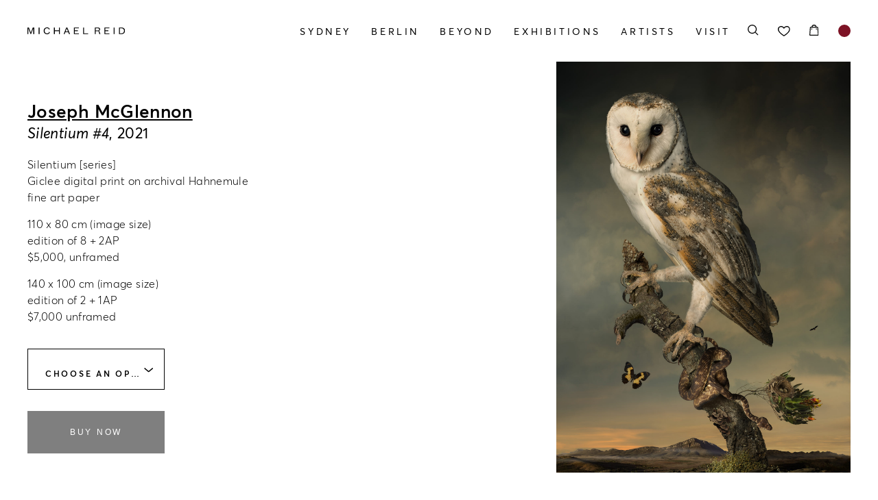

--- FILE ---
content_type: text/html; charset=UTF-8
request_url: https://michaelreid.com.au/stock/silentium-4/
body_size: 27517
content:
<!doctype html>

<html lang="en-AU" prefix="og: https://ogp.me/ns#" class="">

<head id="www-sitename-com" data-template-set="html5-reset-wordpress-theme">

	<meta charset="UTF-8">
<script type="text/javascript">
/* <![CDATA[ */
var gform;gform||(document.addEventListener("gform_main_scripts_loaded",function(){gform.scriptsLoaded=!0}),document.addEventListener("gform/theme/scripts_loaded",function(){gform.themeScriptsLoaded=!0}),window.addEventListener("DOMContentLoaded",function(){gform.domLoaded=!0}),gform={domLoaded:!1,scriptsLoaded:!1,themeScriptsLoaded:!1,isFormEditor:()=>"function"==typeof InitializeEditor,callIfLoaded:function(o){return!(!gform.domLoaded||!gform.scriptsLoaded||!gform.themeScriptsLoaded&&!gform.isFormEditor()||(gform.isFormEditor()&&console.warn("The use of gform.initializeOnLoaded() is deprecated in the form editor context and will be removed in Gravity Forms 3.1."),o(),0))},initializeOnLoaded:function(o){gform.callIfLoaded(o)||(document.addEventListener("gform_main_scripts_loaded",()=>{gform.scriptsLoaded=!0,gform.callIfLoaded(o)}),document.addEventListener("gform/theme/scripts_loaded",()=>{gform.themeScriptsLoaded=!0,gform.callIfLoaded(o)}),window.addEventListener("DOMContentLoaded",()=>{gform.domLoaded=!0,gform.callIfLoaded(o)}))},hooks:{action:{},filter:{}},addAction:function(o,r,e,t){gform.addHook("action",o,r,e,t)},addFilter:function(o,r,e,t){gform.addHook("filter",o,r,e,t)},doAction:function(o){gform.doHook("action",o,arguments)},applyFilters:function(o){return gform.doHook("filter",o,arguments)},removeAction:function(o,r){gform.removeHook("action",o,r)},removeFilter:function(o,r,e){gform.removeHook("filter",o,r,e)},addHook:function(o,r,e,t,n){null==gform.hooks[o][r]&&(gform.hooks[o][r]=[]);var d=gform.hooks[o][r];null==n&&(n=r+"_"+d.length),gform.hooks[o][r].push({tag:n,callable:e,priority:t=null==t?10:t})},doHook:function(r,o,e){var t;if(e=Array.prototype.slice.call(e,1),null!=gform.hooks[r][o]&&((o=gform.hooks[r][o]).sort(function(o,r){return o.priority-r.priority}),o.forEach(function(o){"function"!=typeof(t=o.callable)&&(t=window[t]),"action"==r?t.apply(null,e):e[0]=t.apply(null,e)})),"filter"==r)return e[0]},removeHook:function(o,r,t,n){var e;null!=gform.hooks[o][r]&&(e=(e=gform.hooks[o][r]).filter(function(o,r,e){return!!(null!=n&&n!=o.tag||null!=t&&t!=o.priority)}),gform.hooks[o][r]=e)}});
/* ]]> */
</script>


	<!-- Always force latest IE rendering engine (even in intranet) -->
	<!--[if IE ]>
	<meta http-equiv="X-UA-Compatible" content="IE=edge">
	<![endif]-->

	
	<title>Silentium #4 - Michael Reid</title>

	<meta name="title" content="Silentium #4 - Michael Reid">

	<!--Google will often use this as its description of your page/site. Make it good.-->
	<meta name="description" content="Contemporary Art &#8211; Sydney &amp; Berlin" />

	
	<meta name="Copyright" content="Copyright &copy; Michael Reid 2025. All Rights Reserved.">

	<meta name="viewport" content="width=device-width, initial-scale=1.0" />
	<!-- Application-specific meta tags -->
	
	<link rel="profile" href="http://gmpg.org/xfn/11" />
	<link rel="pingback" href="https://michaelreid.com.au/xmlrpc.php" />

	
					<script>document.documentElement.className = document.documentElement.className + ' yes-js js_active js'</script>
				<style>img:is([sizes="auto" i], [sizes^="auto," i]) { contain-intrinsic-size: 3000px 1500px }</style>
	
<!-- Google Tag Manager by PYS -->
    <script data-cfasync="false" data-pagespeed-no-defer>
	    window.dataLayerPYS = window.dataLayerPYS || [];
	</script>
<!-- End Google Tag Manager by PYS -->
<!-- Google Tag Manager for WordPress by gtm4wp.com -->
<script data-cfasync="false" data-pagespeed-no-defer>
	var gtm4wp_datalayer_name = "dataLayer";
	var dataLayer = dataLayer || [];
</script>
<!-- End Google Tag Manager for WordPress by gtm4wp.com -->
<!-- Search Engine Optimisation by Rank Math - https://rankmath.com/ -->
<meta name="description" content="Silentium [series] Giclee digital print on archival Hahnemule fine art paper 110 x 80 cm (image size) edition of 8 + 2AP $5,000, unframed 140 x 100 cm (image size) edition of 2 + 1AP $7,000 unframed"/>
<meta name="robots" content="index, follow, max-snippet:-1, max-video-preview:-1, max-image-preview:large"/>
<link rel="canonical" href="https://michaelreid.com.au/stock/silentium-4/" />
<meta property="og:locale" content="en_US" />
<meta property="og:type" content="product" />
<meta property="og:title" content="Silentium #4 - Michael Reid" />
<meta property="og:description" content="Silentium [series] Giclee digital print on archival Hahnemule fine art paper 110 x 80 cm (image size) edition of 8 + 2AP $5,000, unframed 140 x 100 cm (image size) edition of 2 + 1AP $7,000 unframed" />
<meta property="og:url" content="https://michaelreid.com.au/stock/silentium-4/" />
<meta property="og:site_name" content="Michael Reid" />
<meta property="og:updated_time" content="2023-01-18T17:00:25+11:00" />
<meta property="og:image" content="https://media.michaelreid.com.au/wp-content/uploads/2022/12/26143756/2021-SILENTIUM-4-scaled-1-732x1024.jpg" />
<meta property="og:image:secure_url" content="https://media.michaelreid.com.au/wp-content/uploads/2022/12/26143756/2021-SILENTIUM-4-scaled-1-732x1024.jpg" />
<meta property="og:image:width" content="732" />
<meta property="og:image:height" content="1024" />
<meta property="og:image:alt" content="&lt;em&gt;Silentium #4&lt;/em&gt;, 2021" />
<meta property="og:image:type" content="image/jpeg" />
<meta property="product:availability" content="instock" />
<meta name="twitter:card" content="summary_large_image" />
<meta name="twitter:title" content="Silentium #4 - Michael Reid" />
<meta name="twitter:description" content="Silentium [series] Giclee digital print on archival Hahnemule fine art paper 110 x 80 cm (image size) edition of 8 + 2AP $5,000, unframed 140 x 100 cm (image size) edition of 2 + 1AP $7,000 unframed" />
<meta name="twitter:image" content="https://media.michaelreid.com.au/wp-content/uploads/2022/12/26143756/2021-SILENTIUM-4-scaled-1-732x1024.jpg" />
<meta name="twitter:label1" content="Price" />
<meta name="twitter:data1" content="&#036;5,000 - &#036;7,000" />
<meta name="twitter:label2" content="Availability" />
<meta name="twitter:data2" content="In stock" />
<script type="application/ld+json" class="rank-math-schema">{"@context":"https://schema.org","@graph":[{"@type":"Organization","@id":"https://michaelreid.com.au/#organization","name":"Michael Reid"},{"@type":"WebSite","@id":"https://michaelreid.com.au/#website","url":"https://michaelreid.com.au","name":"Michael Reid","publisher":{"@id":"https://michaelreid.com.au/#organization"},"inLanguage":"en-AU"},{"@type":"ImageObject","@id":"https://media.michaelreid.com.au/wp-content/uploads/2022/12/26143756/2021-SILENTIUM-4-scaled-1.jpg","url":"https://media.michaelreid.com.au/wp-content/uploads/2022/12/26143756/2021-SILENTIUM-4-scaled-1.jpg","width":"1463","height":"2048","inLanguage":"en-AU"},{"@type":"ItemPage","@id":"https://michaelreid.com.au/stock/silentium-4/#webpage","url":"https://michaelreid.com.au/stock/silentium-4/","name":"Silentium #4 - Michael Reid","datePublished":"2021-08-08T14:04:15+10:00","dateModified":"2023-01-18T17:00:25+11:00","isPartOf":{"@id":"https://michaelreid.com.au/#website"},"primaryImageOfPage":{"@id":"https://media.michaelreid.com.au/wp-content/uploads/2022/12/26143756/2021-SILENTIUM-4-scaled-1.jpg"},"inLanguage":"en-AU"},{"@type":"Product","name":"Silentium #4 - Michael Reid","description":"Silentium Giclee digital print on archival Hahnemule fine art paper 110 x 80 cm (image size) edition of 8 + 2AP $5,000, unframed 140 x 100 cm (image size) edition of 2 + 1AP $7,000 unframed","category":"Artwork","mainEntityOfPage":{"@id":"https://michaelreid.com.au/stock/silentium-4/#webpage"},"height":{"@type":"QuantitativeValue","unitCode":"CMT","value":"110"},"width":{"@type":"QuantitativeValue","unitCode":"CMT"},"depth":{"@type":"QuantitativeValue","unitCode":"CMT","value":"80"},"image":[{"@type":"ImageObject","url":"https://media.michaelreid.com.au/wp-content/uploads/2022/12/26143756/2021-SILENTIUM-4-scaled-1.jpg","height":"2048","width":"1463"},{"@type":"ImageObject","url":"https://media.michaelreid.com.au/wp-content/uploads/2022/12/26143754/2021-SILENTIUM-4-scaled-2.jpg","height":"2048","width":"1463"}],"offers":{"@type":"AggregateOffer","lowPrice":"5000.00","highPrice":"7000.00","offerCount":"2","priceCurrency":"AUD","availability":"http://schema.org/InStock","seller":{"@type":"Organization","@id":"https://michaelreid.com.au/","name":"Michael Reid","url":"https://michaelreid.com.au","logo":""},"url":"https://michaelreid.com.au/stock/silentium-4/"},"additionalProperty":[{"@type":"PropertyValue","name":"pa_artwork-medium","value":"gicl\u00e9e digital print on Archival Hahnemuhle Fine Art Paper"},{"@type":"PropertyValue","name":"pa_artwork-year","value":"2021"}],"@id":"https://michaelreid.com.au/stock/silentium-4/#richSnippet"}]}</script>
<!-- /Rank Math WordPress SEO plugin -->

<link rel='dns-prefetch' href='//www.googletagmanager.com' />
<link rel='dns-prefetch' href='//www.google.com' />
<link rel="alternate" type="application/rss+xml" title="Michael Reid &raquo; Feed" href="https://michaelreid.com.au/feed/" />
<link rel="alternate" type="application/rss+xml" title="Michael Reid &raquo; Comments Feed" href="https://michaelreid.com.au/comments/feed/" />
<link rel="alternate" type="application/rss+xml" title="Michael Reid &raquo; Silentium #4, 2021 Comments Feed" href="https://michaelreid.com.au/stock/silentium-4/feed/" />
<link rel='stylesheet' id='sbi_styles-css' href='https://michaelreid.com.au/wp-content/plugins/instagram-feed/css/sbi-styles.min.css?ver=6.9.1' type='text/css' media='all' />
<link rel='stylesheet' id='wp-block-library-css' href='https://michaelreid.com.au/wp-includes/css/dist/block-library/style.min.css?ver=6.8.3' type='text/css' media='all' />
<style id='classic-theme-styles-inline-css' type='text/css'>
/*! This file is auto-generated */
.wp-block-button__link{color:#fff;background-color:#32373c;border-radius:9999px;box-shadow:none;text-decoration:none;padding:calc(.667em + 2px) calc(1.333em + 2px);font-size:1.125em}.wp-block-file__button{background:#32373c;color:#fff;text-decoration:none}
</style>
<link rel='stylesheet' id='jquery-selectBox-css' href='https://michaelreid.com.au/wp-content/plugins/yith-woocommerce-wishlist/assets/css/jquery.selectBox.css?ver=1.2.0' type='text/css' media='all' />
<link rel='stylesheet' id='woocommerce_prettyPhoto_css-css' href='//michaelreid.com.au/wp-content/plugins/woocommerce/assets/css/prettyPhoto.css?ver=3.1.6' type='text/css' media='all' />
<link rel='stylesheet' id='yith-wcwl-main-css' href='https://michaelreid.com.au/wp-content/plugins/yith-woocommerce-wishlist/assets/css/style.css?ver=4.6.0' type='text/css' media='all' />
<style id='yith-wcwl-main-inline-css' type='text/css'>
 :root { --color-add-to-wishlist-background: rgb(125,19,37); --color-add-to-wishlist-text: #FFFFFF; --color-add-to-wishlist-border: rgb(125,19,37); --color-add-to-wishlist-background-hover: rgb(125,19,37); --color-add-to-wishlist-text-hover: #FFFFFF; --color-add-to-wishlist-border-hover: rgb(125,19,37); --rounded-corners-radius: 16px; --color-add-to-cart-background: #333333; --color-add-to-cart-text: #FFFFFF; --color-add-to-cart-border: #333333; --color-add-to-cart-background-hover: #4F4F4F; --color-add-to-cart-text-hover: #FFFFFF; --color-add-to-cart-border-hover: #4F4F4F; --add-to-cart-rounded-corners-radius: 16px; --color-button-style-1-background: #333333; --color-button-style-1-text: #FFFFFF; --color-button-style-1-border: #333333; --color-button-style-1-background-hover: #4F4F4F; --color-button-style-1-text-hover: #FFFFFF; --color-button-style-1-border-hover: #4F4F4F; --color-button-style-2-background: #333333; --color-button-style-2-text: #FFFFFF; --color-button-style-2-border: #333333; --color-button-style-2-background-hover: #4F4F4F; --color-button-style-2-text-hover: #FFFFFF; --color-button-style-2-border-hover: #4F4F4F; --color-wishlist-table-background: #FFFFFF; --color-wishlist-table-text: #6d6c6c; --color-wishlist-table-border: #FFFFFF; --color-headers-background: #F4F4F4; --color-share-button-color: #FFFFFF; --color-share-button-color-hover: #FFFFFF; --color-fb-button-background: #39599E; --color-fb-button-background-hover: #595A5A; --color-tw-button-background: #45AFE2; --color-tw-button-background-hover: #595A5A; --color-pr-button-background: #AB2E31; --color-pr-button-background-hover: #595A5A; --color-em-button-background: #FBB102; --color-em-button-background-hover: #595A5A; --color-wa-button-background: #00A901; --color-wa-button-background-hover: #595A5A; --feedback-duration: 3s } 
 :root { --color-add-to-wishlist-background: rgb(125,19,37); --color-add-to-wishlist-text: #FFFFFF; --color-add-to-wishlist-border: rgb(125,19,37); --color-add-to-wishlist-background-hover: rgb(125,19,37); --color-add-to-wishlist-text-hover: #FFFFFF; --color-add-to-wishlist-border-hover: rgb(125,19,37); --rounded-corners-radius: 16px; --color-add-to-cart-background: #333333; --color-add-to-cart-text: #FFFFFF; --color-add-to-cart-border: #333333; --color-add-to-cart-background-hover: #4F4F4F; --color-add-to-cart-text-hover: #FFFFFF; --color-add-to-cart-border-hover: #4F4F4F; --add-to-cart-rounded-corners-radius: 16px; --color-button-style-1-background: #333333; --color-button-style-1-text: #FFFFFF; --color-button-style-1-border: #333333; --color-button-style-1-background-hover: #4F4F4F; --color-button-style-1-text-hover: #FFFFFF; --color-button-style-1-border-hover: #4F4F4F; --color-button-style-2-background: #333333; --color-button-style-2-text: #FFFFFF; --color-button-style-2-border: #333333; --color-button-style-2-background-hover: #4F4F4F; --color-button-style-2-text-hover: #FFFFFF; --color-button-style-2-border-hover: #4F4F4F; --color-wishlist-table-background: #FFFFFF; --color-wishlist-table-text: #6d6c6c; --color-wishlist-table-border: #FFFFFF; --color-headers-background: #F4F4F4; --color-share-button-color: #FFFFFF; --color-share-button-color-hover: #FFFFFF; --color-fb-button-background: #39599E; --color-fb-button-background-hover: #595A5A; --color-tw-button-background: #45AFE2; --color-tw-button-background-hover: #595A5A; --color-pr-button-background: #AB2E31; --color-pr-button-background-hover: #595A5A; --color-em-button-background: #FBB102; --color-em-button-background-hover: #595A5A; --color-wa-button-background: #00A901; --color-wa-button-background-hover: #595A5A; --feedback-duration: 3s } 
</style>
<style id='global-styles-inline-css' type='text/css'>
:root{--wp--preset--aspect-ratio--square: 1;--wp--preset--aspect-ratio--4-3: 4/3;--wp--preset--aspect-ratio--3-4: 3/4;--wp--preset--aspect-ratio--3-2: 3/2;--wp--preset--aspect-ratio--2-3: 2/3;--wp--preset--aspect-ratio--16-9: 16/9;--wp--preset--aspect-ratio--9-16: 9/16;--wp--preset--color--black: #000000;--wp--preset--color--cyan-bluish-gray: #abb8c3;--wp--preset--color--white: #ffffff;--wp--preset--color--pale-pink: #f78da7;--wp--preset--color--vivid-red: #cf2e2e;--wp--preset--color--luminous-vivid-orange: #ff6900;--wp--preset--color--luminous-vivid-amber: #fcb900;--wp--preset--color--light-green-cyan: #7bdcb5;--wp--preset--color--vivid-green-cyan: #00d084;--wp--preset--color--pale-cyan-blue: #8ed1fc;--wp--preset--color--vivid-cyan-blue: #0693e3;--wp--preset--color--vivid-purple: #9b51e0;--wp--preset--gradient--vivid-cyan-blue-to-vivid-purple: linear-gradient(135deg,rgba(6,147,227,1) 0%,rgb(155,81,224) 100%);--wp--preset--gradient--light-green-cyan-to-vivid-green-cyan: linear-gradient(135deg,rgb(122,220,180) 0%,rgb(0,208,130) 100%);--wp--preset--gradient--luminous-vivid-amber-to-luminous-vivid-orange: linear-gradient(135deg,rgba(252,185,0,1) 0%,rgba(255,105,0,1) 100%);--wp--preset--gradient--luminous-vivid-orange-to-vivid-red: linear-gradient(135deg,rgba(255,105,0,1) 0%,rgb(207,46,46) 100%);--wp--preset--gradient--very-light-gray-to-cyan-bluish-gray: linear-gradient(135deg,rgb(238,238,238) 0%,rgb(169,184,195) 100%);--wp--preset--gradient--cool-to-warm-spectrum: linear-gradient(135deg,rgb(74,234,220) 0%,rgb(151,120,209) 20%,rgb(207,42,186) 40%,rgb(238,44,130) 60%,rgb(251,105,98) 80%,rgb(254,248,76) 100%);--wp--preset--gradient--blush-light-purple: linear-gradient(135deg,rgb(255,206,236) 0%,rgb(152,150,240) 100%);--wp--preset--gradient--blush-bordeaux: linear-gradient(135deg,rgb(254,205,165) 0%,rgb(254,45,45) 50%,rgb(107,0,62) 100%);--wp--preset--gradient--luminous-dusk: linear-gradient(135deg,rgb(255,203,112) 0%,rgb(199,81,192) 50%,rgb(65,88,208) 100%);--wp--preset--gradient--pale-ocean: linear-gradient(135deg,rgb(255,245,203) 0%,rgb(182,227,212) 50%,rgb(51,167,181) 100%);--wp--preset--gradient--electric-grass: linear-gradient(135deg,rgb(202,248,128) 0%,rgb(113,206,126) 100%);--wp--preset--gradient--midnight: linear-gradient(135deg,rgb(2,3,129) 0%,rgb(40,116,252) 100%);--wp--preset--font-size--small: 13px;--wp--preset--font-size--medium: 20px;--wp--preset--font-size--large: 36px;--wp--preset--font-size--x-large: 42px;--wp--preset--spacing--20: 0.44rem;--wp--preset--spacing--30: 0.67rem;--wp--preset--spacing--40: 1rem;--wp--preset--spacing--50: 1.5rem;--wp--preset--spacing--60: 2.25rem;--wp--preset--spacing--70: 3.38rem;--wp--preset--spacing--80: 5.06rem;--wp--preset--shadow--natural: 6px 6px 9px rgba(0, 0, 0, 0.2);--wp--preset--shadow--deep: 12px 12px 50px rgba(0, 0, 0, 0.4);--wp--preset--shadow--sharp: 6px 6px 0px rgba(0, 0, 0, 0.2);--wp--preset--shadow--outlined: 6px 6px 0px -3px rgba(255, 255, 255, 1), 6px 6px rgba(0, 0, 0, 1);--wp--preset--shadow--crisp: 6px 6px 0px rgba(0, 0, 0, 1);}:where(.is-layout-flex){gap: 0.5em;}:where(.is-layout-grid){gap: 0.5em;}body .is-layout-flex{display: flex;}.is-layout-flex{flex-wrap: wrap;align-items: center;}.is-layout-flex > :is(*, div){margin: 0;}body .is-layout-grid{display: grid;}.is-layout-grid > :is(*, div){margin: 0;}:where(.wp-block-columns.is-layout-flex){gap: 2em;}:where(.wp-block-columns.is-layout-grid){gap: 2em;}:where(.wp-block-post-template.is-layout-flex){gap: 1.25em;}:where(.wp-block-post-template.is-layout-grid){gap: 1.25em;}.has-black-color{color: var(--wp--preset--color--black) !important;}.has-cyan-bluish-gray-color{color: var(--wp--preset--color--cyan-bluish-gray) !important;}.has-white-color{color: var(--wp--preset--color--white) !important;}.has-pale-pink-color{color: var(--wp--preset--color--pale-pink) !important;}.has-vivid-red-color{color: var(--wp--preset--color--vivid-red) !important;}.has-luminous-vivid-orange-color{color: var(--wp--preset--color--luminous-vivid-orange) !important;}.has-luminous-vivid-amber-color{color: var(--wp--preset--color--luminous-vivid-amber) !important;}.has-light-green-cyan-color{color: var(--wp--preset--color--light-green-cyan) !important;}.has-vivid-green-cyan-color{color: var(--wp--preset--color--vivid-green-cyan) !important;}.has-pale-cyan-blue-color{color: var(--wp--preset--color--pale-cyan-blue) !important;}.has-vivid-cyan-blue-color{color: var(--wp--preset--color--vivid-cyan-blue) !important;}.has-vivid-purple-color{color: var(--wp--preset--color--vivid-purple) !important;}.has-black-background-color{background-color: var(--wp--preset--color--black) !important;}.has-cyan-bluish-gray-background-color{background-color: var(--wp--preset--color--cyan-bluish-gray) !important;}.has-white-background-color{background-color: var(--wp--preset--color--white) !important;}.has-pale-pink-background-color{background-color: var(--wp--preset--color--pale-pink) !important;}.has-vivid-red-background-color{background-color: var(--wp--preset--color--vivid-red) !important;}.has-luminous-vivid-orange-background-color{background-color: var(--wp--preset--color--luminous-vivid-orange) !important;}.has-luminous-vivid-amber-background-color{background-color: var(--wp--preset--color--luminous-vivid-amber) !important;}.has-light-green-cyan-background-color{background-color: var(--wp--preset--color--light-green-cyan) !important;}.has-vivid-green-cyan-background-color{background-color: var(--wp--preset--color--vivid-green-cyan) !important;}.has-pale-cyan-blue-background-color{background-color: var(--wp--preset--color--pale-cyan-blue) !important;}.has-vivid-cyan-blue-background-color{background-color: var(--wp--preset--color--vivid-cyan-blue) !important;}.has-vivid-purple-background-color{background-color: var(--wp--preset--color--vivid-purple) !important;}.has-black-border-color{border-color: var(--wp--preset--color--black) !important;}.has-cyan-bluish-gray-border-color{border-color: var(--wp--preset--color--cyan-bluish-gray) !important;}.has-white-border-color{border-color: var(--wp--preset--color--white) !important;}.has-pale-pink-border-color{border-color: var(--wp--preset--color--pale-pink) !important;}.has-vivid-red-border-color{border-color: var(--wp--preset--color--vivid-red) !important;}.has-luminous-vivid-orange-border-color{border-color: var(--wp--preset--color--luminous-vivid-orange) !important;}.has-luminous-vivid-amber-border-color{border-color: var(--wp--preset--color--luminous-vivid-amber) !important;}.has-light-green-cyan-border-color{border-color: var(--wp--preset--color--light-green-cyan) !important;}.has-vivid-green-cyan-border-color{border-color: var(--wp--preset--color--vivid-green-cyan) !important;}.has-pale-cyan-blue-border-color{border-color: var(--wp--preset--color--pale-cyan-blue) !important;}.has-vivid-cyan-blue-border-color{border-color: var(--wp--preset--color--vivid-cyan-blue) !important;}.has-vivid-purple-border-color{border-color: var(--wp--preset--color--vivid-purple) !important;}.has-vivid-cyan-blue-to-vivid-purple-gradient-background{background: var(--wp--preset--gradient--vivid-cyan-blue-to-vivid-purple) !important;}.has-light-green-cyan-to-vivid-green-cyan-gradient-background{background: var(--wp--preset--gradient--light-green-cyan-to-vivid-green-cyan) !important;}.has-luminous-vivid-amber-to-luminous-vivid-orange-gradient-background{background: var(--wp--preset--gradient--luminous-vivid-amber-to-luminous-vivid-orange) !important;}.has-luminous-vivid-orange-to-vivid-red-gradient-background{background: var(--wp--preset--gradient--luminous-vivid-orange-to-vivid-red) !important;}.has-very-light-gray-to-cyan-bluish-gray-gradient-background{background: var(--wp--preset--gradient--very-light-gray-to-cyan-bluish-gray) !important;}.has-cool-to-warm-spectrum-gradient-background{background: var(--wp--preset--gradient--cool-to-warm-spectrum) !important;}.has-blush-light-purple-gradient-background{background: var(--wp--preset--gradient--blush-light-purple) !important;}.has-blush-bordeaux-gradient-background{background: var(--wp--preset--gradient--blush-bordeaux) !important;}.has-luminous-dusk-gradient-background{background: var(--wp--preset--gradient--luminous-dusk) !important;}.has-pale-ocean-gradient-background{background: var(--wp--preset--gradient--pale-ocean) !important;}.has-electric-grass-gradient-background{background: var(--wp--preset--gradient--electric-grass) !important;}.has-midnight-gradient-background{background: var(--wp--preset--gradient--midnight) !important;}.has-small-font-size{font-size: var(--wp--preset--font-size--small) !important;}.has-medium-font-size{font-size: var(--wp--preset--font-size--medium) !important;}.has-large-font-size{font-size: var(--wp--preset--font-size--large) !important;}.has-x-large-font-size{font-size: var(--wp--preset--font-size--x-large) !important;}
:where(.wp-block-post-template.is-layout-flex){gap: 1.25em;}:where(.wp-block-post-template.is-layout-grid){gap: 1.25em;}
:where(.wp-block-columns.is-layout-flex){gap: 2em;}:where(.wp-block-columns.is-layout-grid){gap: 2em;}
:root :where(.wp-block-pullquote){font-size: 1.5em;line-height: 1.6;}
</style>
<link rel='stylesheet' id='woocommerce-layout-css' href='https://michaelreid.com.au/wp-content/plugins/woocommerce/assets/css/woocommerce-layout.css?ver=10.3.4' type='text/css' media='all' />
<link rel='stylesheet' id='woocommerce-smallscreen-css' href='https://michaelreid.com.au/wp-content/plugins/woocommerce/assets/css/woocommerce-smallscreen.css?ver=10.3.4' type='text/css' media='only screen and (max-width: 768px)' />
<link rel='stylesheet' id='woocommerce-general-css' href='https://michaelreid.com.au/wp-content/plugins/woocommerce/assets/css/woocommerce.css?ver=10.3.4' type='text/css' media='all' />
<style id='woocommerce-inline-inline-css' type='text/css'>
.woocommerce form .form-row .required { visibility: visible; }
</style>
<link rel='stylesheet' id='brands-styles-css' href='https://michaelreid.com.au/wp-content/plugins/woocommerce/assets/css/brands.css?ver=10.3.4' type='text/css' media='all' />
<link rel='stylesheet' id='swiper-css-css' href='https://michaelreid.com.au/wp-content/themes/michaelreid-reconciled/assets/css/swiper-bundle.min.css?ver=1705374591' type='text/css' media='all' />
<link rel='stylesheet' id='my-style-css' href='https://michaelreid.com.au/wp-content/themes/michaelreid-reconciled/assets/css/style.min.css?ver=1713504251' type='text/css' media='all' />
<link rel='stylesheet' id='woo-css' href='https://michaelreid.com.au/wp-content/themes/michaelreid-reconciled/assets/css/woo.min.css?ver=1705374592' type='text/css' media='all' />
<link rel='stylesheet' id='woo-forms-css' href='https://michaelreid.com.au/wp-content/themes/michaelreid-reconciled/assets/css/woo_forms.min.css?ver=1705374594' type='text/css' media='all' />
<link rel='stylesheet' id='woo-product-css' href='https://michaelreid.com.au/wp-content/themes/michaelreid-reconciled/assets/css/woo_product.min.css?ver=1705374594' type='text/css' media='all' />
<link rel='stylesheet' id='select2-css' href='https://michaelreid.com.au/wp-content/plugins/woocommerce/assets/css/select2.css?ver=10.3.4' type='text/css' media='all' />
<script type="text/javascript" id="woocommerce-google-analytics-integration-gtag-js-after">
/* <![CDATA[ */
/* Google Analytics for WooCommerce (gtag.js) */
					window.dataLayer = window.dataLayer || [];
					function gtag(){dataLayer.push(arguments);}
					// Set up default consent state.
					for ( const mode of [{"analytics_storage":"denied","ad_storage":"denied","ad_user_data":"denied","ad_personalization":"denied","region":["AT","BE","BG","HR","CY","CZ","DK","EE","FI","FR","DE","GR","HU","IS","IE","IT","LV","LI","LT","LU","MT","NL","NO","PL","PT","RO","SK","SI","ES","SE","GB","CH"]}] || [] ) {
						gtag( "consent", "default", { "wait_for_update": 500, ...mode } );
					}
					gtag("js", new Date());
					gtag("set", "developer_id.dOGY3NW", true);
					gtag("config", "G-2545EXLS5P", {"track_404":true,"allow_google_signals":true,"logged_in":false,"linker":{"domains":[],"allow_incoming":true},"custom_map":{"dimension1":"logged_in"}});
/* ]]> */
</script>
<script type="text/javascript" src="https://michaelreid.com.au/wp-content/themes/michaelreid-reconciled/assets/js/jquery-3.4.1.min.js?ver=1705374654" id="jquery-js"></script>
<script type="text/javascript" src="https://michaelreid.com.au/wp-content/plugins/woocommerce/assets/js/jquery-blockui/jquery.blockUI.min.js?ver=2.7.0-wc.10.3.4" id="wc-jquery-blockui-js" defer="defer" data-wp-strategy="defer"></script>
<script type="text/javascript" id="wc-add-to-cart-js-extra">
/* <![CDATA[ */
var wc_add_to_cart_params = {"ajax_url":"\/wp-admin\/admin-ajax.php","wc_ajax_url":"\/?wc-ajax=%%endpoint%%","i18n_view_cart":"View cart","cart_url":"https:\/\/michaelreid.com.au\/cart\/","is_cart":"","cart_redirect_after_add":"yes"};
/* ]]> */
</script>
<script type="text/javascript" src="https://michaelreid.com.au/wp-content/plugins/woocommerce/assets/js/frontend/add-to-cart.min.js?ver=10.3.4" id="wc-add-to-cart-js" defer="defer" data-wp-strategy="defer"></script>
<script type="text/javascript" id="wc-single-product-js-extra">
/* <![CDATA[ */
var wc_single_product_params = {"i18n_required_rating_text":"Please select a rating","i18n_rating_options":["1 of 5 stars","2 of 5 stars","3 of 5 stars","4 of 5 stars","5 of 5 stars"],"i18n_product_gallery_trigger_text":"View full-screen image gallery","review_rating_required":"yes","flexslider":{"rtl":false,"animation":"slide","smoothHeight":true,"directionNav":false,"controlNav":"thumbnails","slideshow":false,"animationSpeed":500,"animationLoop":false,"allowOneSlide":false},"zoom_enabled":"","zoom_options":[],"photoswipe_enabled":"","photoswipe_options":{"shareEl":false,"closeOnScroll":false,"history":false,"hideAnimationDuration":0,"showAnimationDuration":0},"flexslider_enabled":""};
/* ]]> */
</script>
<script type="text/javascript" src="https://michaelreid.com.au/wp-content/plugins/woocommerce/assets/js/frontend/single-product.min.js?ver=10.3.4" id="wc-single-product-js" defer="defer" data-wp-strategy="defer"></script>
<script type="text/javascript" src="https://michaelreid.com.au/wp-content/plugins/woocommerce/assets/js/js-cookie/js.cookie.min.js?ver=2.1.4-wc.10.3.4" id="wc-js-cookie-js" defer="defer" data-wp-strategy="defer"></script>
<script type="text/javascript" id="woocommerce-js-extra">
/* <![CDATA[ */
var woocommerce_params = {"ajax_url":"\/wp-admin\/admin-ajax.php","wc_ajax_url":"\/?wc-ajax=%%endpoint%%","i18n_password_show":"Show password","i18n_password_hide":"Hide password"};
/* ]]> */
</script>
<script type="text/javascript" src="https://michaelreid.com.au/wp-content/plugins/woocommerce/assets/js/frontend/woocommerce.min.js?ver=10.3.4" id="woocommerce-js" defer="defer" data-wp-strategy="defer"></script>
<script type="text/javascript" src="https://michaelreid.com.au/wp-content/plugins/woocommerce/assets/js/selectWoo/selectWoo.full.min.js?ver=1.0.9-wc.10.3.4" id="selectWoo-js" defer="defer" data-wp-strategy="defer"></script>
<link rel="https://api.w.org/" href="https://michaelreid.com.au/wp-json/" /><link rel="alternate" title="JSON" type="application/json" href="https://michaelreid.com.au/wp-json/wp/v2/product/13458" /><meta name="generator" content="WordPress 6.8.3" />
<link rel='shortlink' href='https://michaelreid.com.au/?p=13458' />
<link rel="alternate" title="oEmbed (JSON)" type="application/json+oembed" href="https://michaelreid.com.au/wp-json/oembed/1.0/embed?url=https%3A%2F%2Fmichaelreid.com.au%2Fstock%2Fsilentium-4%2F" />
<link rel="alternate" title="oEmbed (XML)" type="text/xml+oembed" href="https://michaelreid.com.au/wp-json/oembed/1.0/embed?url=https%3A%2F%2Fmichaelreid.com.au%2Fstock%2Fsilentium-4%2F&#038;format=xml" />
<!-- Google Tag Manager -->
<script>(function(w,d,s,l,i){w[l]=w[l]||[];w[l].push({'gtm.start':
new Date().getTime(),event:'gtm.js'});var f=d.getElementsByTagName(s)[0],
j=d.createElement(s),dl=l!='dataLayer'?'&l='+l:'';j.async=true;j.src=
'https://www.googletagmanager.com/gtm.js?id='+i+dl;f.parentNode.insertBefore(j,f);
})(window,document,'script','dataLayer','GTM-5KWLH8D');</script>
<!-- End Google Tag Manager --><script>  var el_i13_login_captcha=null; var el_i13_register_captcha=null; </script><script>
$(document).ready(function() {
    // Update image attributes
    $('a[aria-label="Painting Now 2023: Kathryn Cowen (opens in a new tab)"] .img-hover-scale img').attr('src', 'https://media.michaelreid.com.au/wp-content/uploads/2023/09/21110245/Kathryn_slider1.jpg')
    .attr('data-src', 'https://media.michaelreid.com.au/wp-content/uploads/2023/09/21110245/Kathryn_slider1.jpg')
    .attr('data-srcset', 'https://media.michaelreid.com.au/wp-content/uploads/2023/09/21110245/Kathryn_slider1.jpg 1000w');
    
    // Update the style of img-wrap div
    $('a[aria-label="Painting Now 2023: Kathryn Cowen (opens in a new tab)"] .img-wrap').attr('style', '--aspect-ratio-crop:768/512');
});
	
	$(document).ready(function() {
    // Update image attributes for Megan Hales
    $('a[aria-label="Painting Now 2023: Megan Hales (opens in a new tab)"] .img-hover-scale img').attr('src', 'https://media.michaelreid.com.au/wp-content/uploads/2023/09/25130606/Megan_slider1-1.jpg')
    .attr('data-src', 'https://media.michaelreid.com.au/wp-content/uploads/2023/09/25130606/Megan_slider1-1.jpg')
    .attr('data-srcset', 'https://media.michaelreid.com.au/wp-content/uploads/2023/09/25130606/Megan_slider1-1.jpg 1000w');
    
    // Update the style of img-wrap div
    $('a[aria-label="Painting Now 2023: Megan Hales (opens in a new tab)"] .img-wrap').attr('style', '--aspect-ratio-crop:768/512');
});



</script>

<!-- Google Tag Manager for WordPress by gtm4wp.com -->
<!-- GTM Container placement set to footer -->
<script data-cfasync="false" data-pagespeed-no-defer type="text/javascript">
	var dataLayer_content = {"pagePostType":"product","pagePostType2":"single-product","pagePostAuthor":"Toby Meagher"};
	dataLayer.push( dataLayer_content );
</script>
<script data-cfasync="false" data-pagespeed-no-defer type="text/javascript">
(function(w,d,s,l,i){w[l]=w[l]||[];w[l].push({'gtm.start':
new Date().getTime(),event:'gtm.js'});var f=d.getElementsByTagName(s)[0],
j=d.createElement(s),dl=l!='dataLayer'?'&l='+l:'';j.async=true;j.src=
'//www.googletagmanager.com/gtm.js?id='+i+dl;f.parentNode.insertBefore(j,f);
})(window,document,'script','dataLayer','GTM-5KWLH8D');
</script>
<!-- End Google Tag Manager for WordPress by gtm4wp.com --><!-- Analytics by WP Statistics - https://wp-statistics.com -->
	<noscript><style>.woocommerce-product-gallery{ opacity: 1 !important; }</style></noscript>
	<link rel="icon" href="https://michaelreid.com.au/wp-content/uploads/2022/10/MR-Sydney-logo.svg" sizes="32x32" />
<link rel="icon" href="https://michaelreid.com.au/wp-content/uploads/2022/10/MR-Sydney-logo.svg" sizes="192x192" />
<link rel="apple-touch-icon" href="https://michaelreid.com.au/wp-content/uploads/2022/10/MR-Sydney-logo.svg" />
<meta name="msapplication-TileImage" content="https://michaelreid.com.au/wp-content/uploads/2022/10/MR-Sydney-logo.svg" />
		<style type="text/css" id="wp-custom-css">
			body.page-id-34036 .block-rotating-slider {
	display: none !important;
}

.exhibition-list-submit,
#field_1_12 {
	opacity: 0;
	position: relative;
	z-index: -1;
}

.recaptcha-links {
    width: 100%!important;
}
.gfield_visibility_hidden {
	visibility: hidden;
	height: 0;
}

.gform_ajax_spinner {
	position: relative;
	left: 20px;
}

.mailinglist-open {
	text-align: center;
}


.exhibition-mailing-list form {
	width: 100%;
    max-width: 992px;
    margin: 0 auto;
    text-align: left;
    padding: 0 5px;
    position: relative;
}
.exhibition-mailing-list .gform_footer {
	    position: absolute;
    top: 0;
    right: 0;
}
@media (max-width: 992px) {
	.exhibition-mailing-list .gform_footer {
	position:relative;
		text-align: center;
		margin-top:20px;
	}
}
.exhibition-mailing-list .recaptcha-links {
	margin-top: 50px;
}
.exhibition-mailing-list .gform_fields .gfield:nth-child(2), .exhibition-mailing-list .gform_fields .gfield:nth-child(3), .exhibition-mailing-list .gform_fields .gfield:nth-child(4) {
    width: 25%;
}
@media (max-width: 992px){
	.exhibition-mailing-list .gform_fields .gfield:nth-child(2), .exhibition-mailing-list .gform_fields .gfield:nth-child(3), .exhibition-mailing-list .gform_fields .gfield:nth-child(4) {
    width: 100%;
}
}
.exhibition-mailing-list  .gform_footer .button{
	padding: 15px 30px!important;
    border: 1px solid #7d1325;
    background: #7d1325;
    color: #fff;
    text-align: center;
    font-family: Arial;
    font-style: normal;
    line-height: normal;
    font-size: 12px!important;
    letter-spacing: 2.7px;
    margin-top: 0!important;
    font-weight: 500;
    font-size: 12px;
    font-size: .66667rem;
    letter-spacing: .15rem;
    text-transform: uppercase;
    height: auto!important;
}
.exhibition-mailing-list  .gform_footer .button:hover {
	    background: transparent;
    color: #7d1325;
}

.exhibitions-filter {
	display: none;
}

div.variation-wrap {
	display: none;
}

@media (max-width: 767px) {
	.page-template-tpl-sydney-berlin-home .block.block-grid-exhibitions .grid-container .img-wrap.custom-crop img, .page-template-tpl-sydney-berlin-home .block.block-internal-links .grid-container .img-wrap.custom-crop img, .page-template-tpl-sydney-berlin-home .block.block-site-links .grid-container .img-wrap.custom-crop img, .page-template-tpl-sydney-berlin-home .block.block-sydney_berlin-links .grid-container .img-wrap.custom-crop img {
		object-position: center;
	}
}

.page-template-tpl-calendar .exhibitions-on-wrap.grid-container {
    width: 100%;
    margin: 0 auto
}

@media only screen and (min-width: 768px) {
    .page-template-tpl-calendar .exhibitions-on-wrap.grid-container {
        width:70%
    }
}

.page-template-tpl-calendar .exhibitions-on-wrap.grid-container .grid-item {
    display: grid;
    grid-template-columns: repeat(1,1fr);
    margin-bottom: 0
}

@media only screen and (min-width: 1400px) {
    .page-template-tpl-calendar .exhibitions-on-wrap.grid-container .grid-item {
        grid-template-columns:repeat(2,1fr)
    }
}

.page-template-tpl-calendar .exhibitions-on-wrap.grid-container .grid-item .exhibition-info {
    position: relative;
    background-color: var(--block-grey);
    padding: 40px;
	justify-content: center;
}

.page-template-tpl-calendar .exhibitions-on-wrap.grid-container .grid-item .exhibition-info .h1 {
    color: #000
}

.page-template-tpl-calendar .exhibitions-on-wrap.grid-container .grid-item .exhibition-info .content {
    width: 100%;
    max-width: 500px
}
 .page-template-tpl-calendar .exhibitions-on-wrap.grid-container .grid-item .exhibition-info .locations-wrap {
	 display: none !Important;
}
@media only screen and (min-width: 1400px) {
    .page-template-tpl-calendar .exhibitions-on-wrap.grid-container .grid-item .exhibition-info .locations-wrap {
        position:absolute;
        top: 40px;
        left: 40px
    }
}

.page-template-tpl-calendar .exhibitions-on-wrap.grid-container .grid-item .img-wrap {
    margin-bottom: 0
}

@media only screen and (min-width: 1400px) {
    .page-template-tpl-calendar .exhibitions-on-wrap.grid-container .grid-item:nth-child(odd) .column1 {
        order:2
    }
}

@media only screen and (min-width: 1400px) {
    .page-template-tpl-calendar .exhibitions-on-wrap.grid-container .grid-item.full-width {
        grid-template-columns:repeat(1,1fr)
    }
}

.page-template-tpl-calendar .exhibitions-on-wrap.grid-container .grid-item.full-width .img-wrap {
    height: 500px
}

.page-template-tpl-calendar .exhibitions-on-wrap.grid-container .grid-item.full-width .exhibition-info {
    position: absolute;
    left: 0;
    right: 0;
    top: 0;
    bottom: 0;
    background-color: rgba(0,0,0,.5019607843137255);
    justify-content: center;
    text-align: center;
    color: #fff;
    transition: all .5s
}

.page-template-tpl-calendar .exhibitions-on-wrap.grid-container .grid-item.full-width .exhibition-info .exhibition-description {
    height: 0;
    opacity: 0;
    transition: all .5s
}

.page-template-tpl-calendar .exhibitions-on-wrap.grid-container .grid-item.full-width .exhibition-info:hover {
    background-color: rgba(0,0,0,.8)
}

.page-template-tpl-calendar .exhibitions-on-wrap.grid-container .grid-item.full-width .exhibition-info:hover .exhibition-description {
    height: 48px;
    opacity: 1
}

.page-template-tpl-calendar .exhibitions-on-wrap.grid-container .grid-item.full-width .exhibition-info .h1 {
    color: #fff
}

.page-template-tpl-calendar .grey-background-blocks>.block:nth-child(2n) {
    background-color: var(--block-grey)!important
}


.page-template-tpl-calendar .open-interest-modal:hover {
	cursor: pointer;
}

.page-template-tpl-calendar .block .grid-container .grid-item .img-wrap.square-crop:after {
	padding-bottom: 50%
}

.page-template-tpl-calendar .block .grid-container .grid-item .gfield {
	margin-top: 20px !Important;
}

.page-template-tpl-calendar .block .grid-container .grid-item .gform-footer {
	margin-top: 50px;
}

#field_19_16 {
	display: none !important;
}		</style>
		
	<style>
		:root {
			--primary-color: #7d1325;
			--block-grey: #f8f8f8;
			--image-bg: #f2f2f2;
		}
	</style>

</head>

<body class="wp-singular product-template-default single single-product postid-13458 wp-theme-michaelreid-reconciled theme-michaelreid-reconciled woocommerce woocommerce-page woocommerce-no-js desktop">

	<div class="wrapper d-flex flex-column">

		
		<header id="header">
			<div class="header-inner">

				<div id="bg-nav-wrap" >
    <div class="d-flex align-items-start align-items-sm-center justify-content-sm-center flex-column flex-sm-row">
        <nav id="nav" role="navigation">
                <div class="menu-main-menu-col-1-container"><ul id="menu-main-menu-col-1" class="menu"><li id="menu-item-5674" class="menu-item menu-item-type-post_type menu-item-object-page menu-item-home menu-item-has-children menu-item-5674"><a href="https://michaelreid.com.au/">Galleries</a>
<ul class="sub-menu">
	<li id="menu-item-5234" class="menu-item menu-item-type-post_type menu-item-object-page menu-item-5234"><a href="https://michaelreid.com.au/sydney/">Sydney</a></li>
	<li id="menu-item-34341" class="menu-item menu-item-type-post_type menu-item-object-page menu-item-34341"><a href="https://michaelreid.com.au/berlin/">Berlin</a></li>
	<li id="menu-item-5233" class="menu-item menu-item-type-post_type menu-item-object-page menu-item-5233"><a href="https://michaelreid.com.au/contact/">Visit</a></li>
</ul>
</li>
</ul></div><div class="menu-main-menu-col-2-sydney-berlin-container"><ul id="menu-main-menu-col-2-sydney-berlin" class="menu"><li id="menu-item-442" class="menu-item menu-item-type-custom menu-item-object-custom menu-item-has-children menu-item-442"><a>Art</a>
<ul class="sub-menu">
	<li id="menu-item-5237" class="menu-item menu-item-type-post_type menu-item-object-page menu-item-5237"><a href="https://michaelreid.com.au/art/">Exhibitions</a></li>
	<li id="menu-item-5235" class="menu-item menu-item-type-post_type menu-item-object-page menu-item-5235"><a href="https://michaelreid.com.au/artists/">Artists</a></li>
	<li id="menu-item-5236" class="menu-item menu-item-type-post_type menu-item-object-page menu-item-5236"><a href="https://michaelreid.com.au/stockroom/">Stockroom</a></li>
	<li id="menu-item-5472" class="menu-item menu-item-type-post_type menu-item-object-page menu-item-5472"><a href="https://michaelreid.com.au/private-sales/">Private sales</a></li>
	<li id="menu-item-5676" class="menu-item menu-item-type-post_type menu-item-object-page menu-item-5676"><a href="https://michaelreid.com.au/past-exhibitions/">Archive</a></li>
</ul>
</li>
</ul></div><div class="menu-main-menu-col-3-container"><ul id="menu-main-menu-col-3" class="menu"><li id="menu-item-432" class="menu-item menu-item-type-custom menu-item-object-custom menu-item-has-children menu-item-432"><a href="/about">About</a>
<ul class="sub-menu">
	<li id="menu-item-5688" class="menu-item menu-item-type-custom menu-item-object-custom menu-item-5688"><a href="/about?#team">Our team</a></li>
	<li id="menu-item-5241" class="menu-item menu-item-type-custom menu-item-object-custom menu-item-5241"><a href="/about?#galleries">Our other galleries</a></li>
	<li id="menu-item-5689" class="menu-item menu-item-type-custom menu-item-object-custom menu-item-5689"><a href="/about?#app">Our app</a></li>
</ul>
</li>
</ul></div><div class="menu-main-menu-col-4-container"><ul id="menu-main-menu-col-4" class="menu"><li id="menu-item-5673" class="menu-item menu-item-type-post_type menu-item-object-page menu-item-5673"><a href="https://michaelreid.com.au/wishlist/">Wishlist</a></li>
<li id="menu-item-423" class="link-subscribe menu-item menu-item-type-custom menu-item-object-custom menu-item-423"><a>Subscribe</a></li>
<li id="menu-item-5646" class="menu-item menu-item-type-post_type menu-item-object-page menu-item-5646"><a href="https://michaelreid.com.au/contact/">Contact</a></li>
</ul></div>        </nav>

                <div class="logos-wrap">
            <div class="sites-expand-menu ">
                <a class="d-inline-block d-sm-none">Visit Our Sites</a> 
                <div class="sites-list">
                    <ul class="d-flex justify-content-center flex-column flex-sm-row">
                                                    <li>
                                <a href="https://michaelreid.com.au/beyond/" target="">
                                    <div class="name d-block d-sm-none">
                                                                            </div>
                                    <img src="https://media.michaelreid.com.au/wp-content/uploads/2024/03/01160343/MR-Galleries-Logos-MR-Beyond.svg" alt="" class="hover-rotate d-none d-sm-block">
                                </a>
                            </li>
                                                    <li>
                                <a href="https://michaelreidmurrurundi.com.au/" target="_blank">
                                    <div class="name d-block d-sm-none">
                                        Murrurundi                                    </div>
                                    <img src="https://michaelreid.com.au/wp-content/uploads/2022/10/MR-Murrurundi-logo.svg" alt="" class="hover-rotate d-none d-sm-block">
                                </a>
                            </li>
                                                    <li>
                                <a href="https://michaelreidnorthernbeaches.com.au" target="_blank">
                                    <div class="name d-block d-sm-none">
                                        Northern Beaches                                    </div>
                                    <img src="https://michaelreid.com.au/wp-content/uploads/2022/10/MR-Northern-Beaches-logo.svg" alt="" class="hover-rotate d-none d-sm-block">
                                </a>
                            </li>
                                                    <li>
                                <a href="https://michaelreidsouthernhighlands.com.au" target="_blank">
                                    <div class="name d-block d-sm-none">
                                        Southern Highlands                                    </div>
                                    <img src="https://michaelreid.com.au/wp-content/uploads/2022/10/MR-Southern-Highlands-logo.svg" alt="" class="hover-rotate d-none d-sm-block">
                                </a>
                            </li>
                                                    <li>
                                <a href="https://michaelreidclay.com.au" target="_blank">
                                    <div class="name d-block d-sm-none">
                                        Clay                                    </div>
                                    <img src="https://michaelreid.com.au/wp-content/uploads/2022/10/MR-Clay-logo.svg" alt="" class="hover-rotate d-none d-sm-block">
                                </a>
                            </li>
                                                    <li>
                                <a href="#" target="">
                                    <div class="name d-block d-sm-none">
                                                                            </div>
                                    <img src="https://media.michaelreid.com.au/wp-content/uploads/2024/03/01160402/MR-Ventures-Logos-Ventures.svg" alt="" class="hover-rotate d-none d-sm-block">
                                </a>
                            </li>
                             
                    </ul>
                </div>
            </div>
        </div>
            </div>

    <div class="search-wrap-mobile d-block d-sm-none">
        <form role="search" method="get" id="searchformmobile" action="https://michaelreid.com.au/">
            <div class="d-flex justify-content-between">
                <input type="text" id="s" name="s" value="" placeholder="Search..."/>
                <input type="image" id="image" alt="Search" src="https://michaelreid.com.au/wp-content/themes/michaelreid-reconciled/assets/img/icon-search.svg">
            </div>
        </form>
    </div>

</div>				
				<div class="inner-wrap">
	
					

<a href="https://michaelreid.com.au/" title="Michael Reid" rel="home" class="home-link hover-opacity">

                <img class="d-block d-xl-none" src="https://michaelreid.com.au/wp-content/uploads/2022/10/michael_reid.svg" alt="Michael Reid" width="">
            <img class="d-none d-xl-block" src="https://michaelreid.com.au/wp-content/uploads/2022/10/michael_reid.svg" alt="Michael Reid" width="">
                    
</a>
											<nav id="topNav" role="navigation" class="d-none d-lg-block">
							<div class="menu-top-menu-container"><ul id="menu-top-menu" class="menu"><li id="menu-item-5231" class="menu-item menu-item-type-post_type menu-item-object-page menu-item-5231"><a href="https://michaelreid.com.au/sydney/">Sydney</a></li>
<li id="menu-item-34340" class="menu-item menu-item-type-post_type menu-item-object-page menu-item-34340"><a href="https://michaelreid.com.au/berlin/">Berlin</a></li>
<li id="menu-item-23483" class="menu-item menu-item-type-post_type menu-item-object-page menu-item-23483"><a href="https://michaelreid.com.au/beyond/">Beyond</a></li>
<li id="menu-item-135" class="menu-item menu-item-type-post_type menu-item-object-page menu-item-135"><a href="https://michaelreid.com.au/art/">Exhibitions</a></li>
<li id="menu-item-5083" class="d-none d-xl-inline-block menu-item menu-item-type-post_type menu-item-object-page menu-item-5083"><a href="https://michaelreid.com.au/artists/">Artists</a></li>
<li id="menu-item-13" class="d-none d-xl-inline-block menu-item menu-item-type-post_type menu-item-object-page menu-item-13"><a href="https://michaelreid.com.au/contact/">Visit</a></li>
</ul></div>						</nav>
					
					<ul class="right-menu d-flex justify-content-between">
						<li class="icon-search d-none d-sm-inline-block hover-opacity">
							<img src="https://michaelreid.com.au/wp-content/themes/michaelreid-reconciled/assets/img/icon-search.svg" alt="Search" width="20">
						</li>
												<li class="icon-wishlist d-none d-sm-inline-block hover-opacity">
							<a href="https://michaelreid.com.au/wishlist/">
								<img  src="https://michaelreid.com.au/wp-content/themes/michaelreid-reconciled/assets/img/icon-wishlist.svg" alt="">
															</a>
						</li>
												<li class="icon-cart">
							<a href="/cart" class="hover-opacity">
								<img src="https://michaelreid.com.au/wp-content/themes/michaelreid-reconciled/assets/img/icon-cart.svg" alt="Cart" width="13">
															</a>
						</li>
						<li class="menu-word">
							<span class="d-block d-md-none">MENU</span>
						</li>
						<li class="icon-menu">
							<div></div>
						</li>
					</ul>
				</div>

				<div class="search-wrap">
					<form role="search" method="get" id="searchform" action="https://michaelreid.com.au/">
						<div class="d-flex justify-content-between">
							<input type="text" id="s" name="s" value="" placeholder="SEARCH..."/>
							<input type="image" id="image" alt="Search" src="https://michaelreid.com.au/wp-content/themes/michaelreid-reconciled/assets/img/icon-search.svg">
						</div>
					</form>
				</div>

			</div>
		</header>

		
		<div class="content-wrapper">
			

	<div id="primary" class="content-area"><main id="main" class="site-main" role="main">
					
			<div class="woocommerce-notices-wrapper"></div>
<div id="product-13458" class="artwork-product product type-product post-13458 status-publish first instock product_cat-artwork has-post-thumbnail taxable shipping-taxable purchasable product-type-variable">

	<div class="product-grid">
		<div class="item-product-images">
			<div class="product-images-wrap single-image">
				<img width="1463" height="2048" src="https://media.michaelreid.com.au/wp-content/uploads/2022/12/26143754/2021-SILENTIUM-4-scaled-2.jpg" class="attachment-full size-full" alt="" decoding="async" fetchpriority="high" srcset="https://media.michaelreid.com.au/wp-content/uploads/2022/12/26143754/2021-SILENTIUM-4-scaled-2.jpg 1463w, https://media.michaelreid.com.au/wp-content/uploads/2022/12/26143754/2021-SILENTIUM-4-scaled-2-214x300.jpg 214w, https://media.michaelreid.com.au/wp-content/uploads/2022/12/26143754/2021-SILENTIUM-4-scaled-2-732x1024.jpg 732w, https://media.michaelreid.com.au/wp-content/uploads/2022/12/26143754/2021-SILENTIUM-4-scaled-2-768x1075.jpg 768w, https://media.michaelreid.com.au/wp-content/uploads/2022/12/26143754/2021-SILENTIUM-4-scaled-2-1097x1536.jpg 1097w, https://media.michaelreid.com.au/wp-content/uploads/2022/12/26143754/2021-SILENTIUM-4-scaled-2-600x840.jpg 600w" sizes="(max-width: 1463px) 100vw, 1463px" />			</div>

			
		</div>
		<div class="item-sticky-summary">
			<div class="summary entry-summary">
										<div class="artist-name ">
							
															<a href="https://michaelreid.com.au/?post_type=artist&p=17031" class="hover-opacity">Joseph McGlennon</a>
														</div>
						<h1 class="product_title entry-title"><em>Silentium #4</em>, 2021</h1><div class="woocommerce-product-details__short-description">
	<p>Silentium [series]<br />
Giclee digital print on archival Hahnemule fine art paper</p>
<p>110 x 80 cm (image size)<br />
edition of 8 + 2AP<br />
$5,000, unframed</p>
<p>140 x 100 cm (image size)<br />
edition of 2 + 1AP<br />
$7,000 unframed</p>
</div>
<p class="price"><span class="woocommerce-Price-amount amount" aria-hidden="true"><bdi><span class="woocommerce-Price-currencySymbol">&#36;</span>5,000</bdi></span> <span aria-hidden="true">&ndash;</span> <span class="woocommerce-Price-amount amount" aria-hidden="true"><bdi><span class="woocommerce-Price-currencySymbol">&#36;</span>7,000</bdi></span><span class="screen-reader-text">Price range: &#36;5,000 through &#36;7,000</span></p>

<form class="variations_form cart" action="https://michaelreid.com.au/stock/silentium-4/" method="post" enctype='multipart/form-data' data-product_id="13458" data-product_variations="[{&quot;attributes&quot;:{&quot;attribute_pa_option&quot;:&quot;110-x-80-cm&quot;},&quot;availability_html&quot;:&quot;&lt;p class=\&quot;stock in-stock\&quot;&gt;In stock&lt;\/p&gt;\n&quot;,&quot;backorders_allowed&quot;:false,&quot;dimensions&quot;:{&quot;length&quot;:&quot;80&quot;,&quot;width&quot;:&quot;&quot;,&quot;height&quot;:&quot;110&quot;},&quot;dimensions_html&quot;:&quot;80 &amp;times; 110 cm&quot;,&quot;display_price&quot;:5000,&quot;display_regular_price&quot;:5000,&quot;image&quot;:{&quot;title&quot;:&quot;2021-SILENTIUM-4-scaled-1&quot;,&quot;caption&quot;:&quot;&quot;,&quot;url&quot;:&quot;https:\/\/media.michaelreid.com.au\/wp-content\/uploads\/2022\/12\/26143756\/2021-SILENTIUM-4-scaled-1.jpg&quot;,&quot;alt&quot;:&quot;2021-SILENTIUM-4-scaled-1&quot;,&quot;src&quot;:&quot;https:\/\/media.michaelreid.com.au\/wp-content\/uploads\/2022\/12\/26143756\/2021-SILENTIUM-4-scaled-1-600x840.jpg&quot;,&quot;srcset&quot;:&quot;https:\/\/media.michaelreid.com.au\/wp-content\/uploads\/2022\/12\/26143756\/2021-SILENTIUM-4-scaled-1-600x840.jpg 600w, https:\/\/media.michaelreid.com.au\/wp-content\/uploads\/2022\/12\/26143756\/2021-SILENTIUM-4-scaled-1-214x300.jpg 214w, https:\/\/media.michaelreid.com.au\/wp-content\/uploads\/2022\/12\/26143756\/2021-SILENTIUM-4-scaled-1-732x1024.jpg 732w, https:\/\/media.michaelreid.com.au\/wp-content\/uploads\/2022\/12\/26143756\/2021-SILENTIUM-4-scaled-1-768x1075.jpg 768w, https:\/\/media.michaelreid.com.au\/wp-content\/uploads\/2022\/12\/26143756\/2021-SILENTIUM-4-scaled-1-1097x1536.jpg 1097w, https:\/\/media.michaelreid.com.au\/wp-content\/uploads\/2022\/12\/26143756\/2021-SILENTIUM-4-scaled-1.jpg 1463w&quot;,&quot;sizes&quot;:&quot;(max-width: 600px) 100vw, 600px&quot;,&quot;full_src&quot;:&quot;https:\/\/media.michaelreid.com.au\/wp-content\/uploads\/2022\/12\/26143756\/2021-SILENTIUM-4-scaled-1.jpg&quot;,&quot;full_src_w&quot;:1463,&quot;full_src_h&quot;:2048,&quot;gallery_thumbnail_src&quot;:&quot;https:\/\/media.michaelreid.com.au\/wp-content\/uploads\/2022\/12\/26143756\/2021-SILENTIUM-4-scaled-1-100x100.jpg&quot;,&quot;gallery_thumbnail_src_w&quot;:100,&quot;gallery_thumbnail_src_h&quot;:100,&quot;thumb_src&quot;:&quot;https:\/\/media.michaelreid.com.au\/wp-content\/uploads\/2022\/12\/26143756\/2021-SILENTIUM-4-scaled-1-300x300.jpg&quot;,&quot;thumb_src_w&quot;:300,&quot;thumb_src_h&quot;:300,&quot;src_w&quot;:600,&quot;src_h&quot;:840},&quot;image_id&quot;:13459,&quot;is_downloadable&quot;:false,&quot;is_in_stock&quot;:true,&quot;is_purchasable&quot;:true,&quot;is_sold_individually&quot;:&quot;no&quot;,&quot;is_virtual&quot;:false,&quot;max_qty&quot;:1,&quot;min_qty&quot;:1,&quot;price_html&quot;:&quot;&lt;span class=\&quot;price\&quot;&gt;&lt;span class=\&quot;woocommerce-Price-amount amount\&quot;&gt;&lt;bdi&gt;&lt;span class=\&quot;woocommerce-Price-currencySymbol\&quot;&gt;&amp;#36;&lt;\/span&gt;5,000&lt;\/bdi&gt;&lt;\/span&gt;&lt;\/span&gt;&quot;,&quot;sku&quot;:&quot;&quot;,&quot;variation_description&quot;:&quot;&quot;,&quot;variation_id&quot;:16265,&quot;variation_is_active&quot;:true,&quot;variation_is_visible&quot;:true,&quot;weight&quot;:&quot;&quot;,&quot;weight_html&quot;:&quot;N\/A&quot;},{&quot;attributes&quot;:{&quot;attribute_pa_option&quot;:&quot;140-x-100-cm&quot;},&quot;availability_html&quot;:&quot;&lt;p class=\&quot;stock in-stock\&quot;&gt;In stock&lt;\/p&gt;\n&quot;,&quot;backorders_allowed&quot;:false,&quot;dimensions&quot;:{&quot;length&quot;:&quot;80&quot;,&quot;width&quot;:&quot;&quot;,&quot;height&quot;:&quot;110&quot;},&quot;dimensions_html&quot;:&quot;80 &amp;times; 110 cm&quot;,&quot;display_price&quot;:7000,&quot;display_regular_price&quot;:7000,&quot;image&quot;:{&quot;title&quot;:&quot;2021-SILENTIUM-4-scaled-1&quot;,&quot;caption&quot;:&quot;&quot;,&quot;url&quot;:&quot;https:\/\/media.michaelreid.com.au\/wp-content\/uploads\/2022\/12\/26143756\/2021-SILENTIUM-4-scaled-1.jpg&quot;,&quot;alt&quot;:&quot;2021-SILENTIUM-4-scaled-1&quot;,&quot;src&quot;:&quot;https:\/\/media.michaelreid.com.au\/wp-content\/uploads\/2022\/12\/26143756\/2021-SILENTIUM-4-scaled-1-600x840.jpg&quot;,&quot;srcset&quot;:&quot;https:\/\/media.michaelreid.com.au\/wp-content\/uploads\/2022\/12\/26143756\/2021-SILENTIUM-4-scaled-1-600x840.jpg 600w, https:\/\/media.michaelreid.com.au\/wp-content\/uploads\/2022\/12\/26143756\/2021-SILENTIUM-4-scaled-1-214x300.jpg 214w, https:\/\/media.michaelreid.com.au\/wp-content\/uploads\/2022\/12\/26143756\/2021-SILENTIUM-4-scaled-1-732x1024.jpg 732w, https:\/\/media.michaelreid.com.au\/wp-content\/uploads\/2022\/12\/26143756\/2021-SILENTIUM-4-scaled-1-768x1075.jpg 768w, https:\/\/media.michaelreid.com.au\/wp-content\/uploads\/2022\/12\/26143756\/2021-SILENTIUM-4-scaled-1-1097x1536.jpg 1097w, https:\/\/media.michaelreid.com.au\/wp-content\/uploads\/2022\/12\/26143756\/2021-SILENTIUM-4-scaled-1.jpg 1463w&quot;,&quot;sizes&quot;:&quot;(max-width: 600px) 100vw, 600px&quot;,&quot;full_src&quot;:&quot;https:\/\/media.michaelreid.com.au\/wp-content\/uploads\/2022\/12\/26143756\/2021-SILENTIUM-4-scaled-1.jpg&quot;,&quot;full_src_w&quot;:1463,&quot;full_src_h&quot;:2048,&quot;gallery_thumbnail_src&quot;:&quot;https:\/\/media.michaelreid.com.au\/wp-content\/uploads\/2022\/12\/26143756\/2021-SILENTIUM-4-scaled-1-100x100.jpg&quot;,&quot;gallery_thumbnail_src_w&quot;:100,&quot;gallery_thumbnail_src_h&quot;:100,&quot;thumb_src&quot;:&quot;https:\/\/media.michaelreid.com.au\/wp-content\/uploads\/2022\/12\/26143756\/2021-SILENTIUM-4-scaled-1-300x300.jpg&quot;,&quot;thumb_src_w&quot;:300,&quot;thumb_src_h&quot;:300,&quot;src_w&quot;:600,&quot;src_h&quot;:840},&quot;image_id&quot;:13459,&quot;is_downloadable&quot;:false,&quot;is_in_stock&quot;:true,&quot;is_purchasable&quot;:true,&quot;is_sold_individually&quot;:&quot;no&quot;,&quot;is_virtual&quot;:false,&quot;max_qty&quot;:1,&quot;min_qty&quot;:1,&quot;price_html&quot;:&quot;&lt;span class=\&quot;price\&quot;&gt;&lt;span class=\&quot;woocommerce-Price-amount amount\&quot;&gt;&lt;bdi&gt;&lt;span class=\&quot;woocommerce-Price-currencySymbol\&quot;&gt;&amp;#36;&lt;\/span&gt;7,000&lt;\/bdi&gt;&lt;\/span&gt;&lt;\/span&gt;&quot;,&quot;sku&quot;:&quot;&quot;,&quot;variation_description&quot;:&quot;&quot;,&quot;variation_id&quot;:16266,&quot;variation_is_active&quot;:true,&quot;variation_is_visible&quot;:true,&quot;weight&quot;:&quot;&quot;,&quot;weight_html&quot;:&quot;N\/A&quot;}]">
	
			<table class="variations" cellspacing="0" role="presentation">
			<tbody>
									<tr>
						<th class="label"><label for="pa_option">Option</label></th>
						<td class="value">
							<select id="pa_option" class="" name="attribute_pa_option" data-attribute_name="attribute_pa_option" data-show_option_none="yes"><option value="">Choose an option</option><option value="110-x-80-cm" >110 x 80 cm</option><option value="140-x-100-cm" >140 x 100 cm</option></select><a class="reset_variations" href="#" aria-label="Clear options">Clear</a>						</td>
					</tr>
							</tbody>
		</table>
		<div class="reset_variations_alert screen-reader-text" role="alert" aria-live="polite" aria-relevant="all"></div>
		
		<div class="single_variation_wrap">
			<div class="woocommerce-variation single_variation" role="alert" aria-relevant="additions"></div><div class="woocommerce-variation-add-to-cart variations_button">
	
	<div class="quantity">
		<label class="screen-reader-text" for="quantity_6914e2e345219">Silentium #4 quantity</label>
	<input
		type="hidden"
				id="quantity_6914e2e345219"
		class="input-text qty text"
		name="quantity"
		value="1"
		aria-label="Product quantity"
				min="1"
					max="1"
							step="1"
			placeholder=""
			inputmode="numeric"
			autocomplete="off"
			/>
	</div>

	<button type="submit" class="single_add_to_cart_button button alt">Buy Now</button>

	    <script type="text/javascript">
    jQuery(function($){
        var b = 'button.single_add_to_cart_button',
            t = $(b).text();

        $('form.variations_form').on('show_variation hide_variation found_variation', function(){
            $.each({"16265":true,"16266":true}, function(j, r){
                var i = $('input[name="variation_id"]').val();
                if(j == i && i != 0 && !r ) {
                    $(b).html('Sold');
                    return false;
                } else {
                    $(b).html(t);
                }
            });
        });
    });
    </script>
    
        <script type="application/javascript" style="display:none">
            /* <![CDATA[ */
            window.pysWooProductData = window.pysWooProductData || [];
                        window.pysWooProductData[13458] = {"facebook":{"delay":0,"type":"static","name":"AddToCart","pixelIds":["1118159985060662"],"eventID":"9b31d77c-ce56-4324-aed3-54ec611b4171","params":{"content_type":"product","content_ids":["13458"],"contents":[{"id":"13458","quantity":1}],"content_name":"Silentium #4","category_name":"Artwork","value":"5000","currency":"AUD"},"e_id":"woo_add_to_cart_on_button_click","ids":[],"hasTimeWindow":false,"timeWindow":0,"woo_order":"","edd_order":""}};
                        window.pysWooProductData[16265] = {"facebook":{"delay":0,"type":"static","name":"AddToCart","pixelIds":["1118159985060662"],"eventID":"c60a4917-5ca7-4fdb-b2f2-ecb326ebbfca","params":{"content_type":"product","content_ids":["16265"],"contents":[{"id":"16265","quantity":1}],"content_name":"Silentium #4 - 110 x 80 cm","category_name":"Artwork","value":"5000","currency":"AUD"},"e_id":"woo_add_to_cart_on_button_click","ids":[],"hasTimeWindow":false,"timeWindow":0,"woo_order":"","edd_order":""}};
                        window.pysWooProductData[16266] = {"facebook":{"delay":0,"type":"static","name":"AddToCart","pixelIds":["1118159985060662"],"eventID":"68230b29-ae6f-4563-9247-9bedbf405ce0","params":{"content_type":"product","content_ids":["16266"],"contents":[{"id":"16266","quantity":1}],"content_name":"Silentium #4 - 140 x 100 cm","category_name":"Artwork","value":"7000","currency":"AUD"},"e_id":"woo_add_to_cart_on_button_click","ids":[],"hasTimeWindow":false,"timeWindow":0,"woo_order":"","edd_order":""}};
                        /* ]]> */
        </script>

        
	<input type="hidden" name="add-to-cart" value="13458" />
	<input type="hidden" name="product_id" value="13458" />
	<input type="hidden" name="variation_id" class="variation_id" value="0" />
</div>
		</div>
	
	</form>

								
<div
	class="yith-wcwl-add-to-wishlist add-to-wishlist-13458 yith-wcwl-add-to-wishlist--link-style yith-wcwl-add-to-wishlist--single wishlist-fragment on-first-load"
	data-fragment-ref="13458"
	data-fragment-options="{&quot;base_url&quot;:&quot;&quot;,&quot;product_id&quot;:13458,&quot;parent_product_id&quot;:0,&quot;product_type&quot;:&quot;variable&quot;,&quot;is_single&quot;:true,&quot;in_default_wishlist&quot;:false,&quot;show_view&quot;:true,&quot;browse_wishlist_text&quot;:&quot;Browse wishlist&quot;,&quot;already_in_wishslist_text&quot;:&quot;This artwork is already in your wishlist&quot;,&quot;product_added_text&quot;:&quot;Artwork added to your wishlist&quot;,&quot;available_multi_wishlist&quot;:false,&quot;disable_wishlist&quot;:false,&quot;show_count&quot;:false,&quot;ajax_loading&quot;:false,&quot;loop_position&quot;:&quot;after_add_to_cart&quot;,&quot;item&quot;:&quot;add_to_wishlist&quot;}"
>
	
	</div>
 
				
								
			</div>
		</div>
	</div>

	
	<section class="related products">

					<h2>Other available artworks</h2>
				
		<div class="block">
<ul class="products grid-container grid-align-center row-gap-lg cols-4">
<li class="grid-item item-artwork product type-product post-8091 status-publish first instock product_cat-artwork has-post-thumbnail sold-individually taxable shipping-taxable purchasable product-type-variable">
	<a href="https://michaelreid.com.au/stock/florilegium-9/">

            <div class="img-wrap aspect-ratio-crop thumb-size-" style="--aspect-ratio-crop:768/653; aspect-ratio:768/653;">
            <div class="img-hover-scale">
                <img data-src="https://media.michaelreid.com.au/wp-content/uploads/2022/12/27084305/Florilegium-9-768x653.jpg" data-srcset="https://media.michaelreid.com.au/wp-content/uploads/2022/12/27084305/Florilegium-9-768x653.jpg 768w, https://media.michaelreid.com.au/wp-content/uploads/2022/12/27084305/Florilegium-9-300x255.jpg 300w, https://media.michaelreid.com.au/wp-content/uploads/2022/12/27084305/Florilegium-9-1024x871.jpg 1024w, https://media.michaelreid.com.au/wp-content/uploads/2022/12/27084305/Florilegium-9-600x510.jpg 600w, https://media.michaelreid.com.au/wp-content/uploads/2022/12/27084305/Florilegium-9.jpg 1411w" class="lazy">
            </div>
            
<div
	class="yith-wcwl-add-to-wishlist add-to-wishlist-8091 yith-wcwl-add-to-wishlist--link-style wishlist-fragment on-first-load"
	data-fragment-ref="8091"
	data-fragment-options="{&quot;base_url&quot;:&quot;&quot;,&quot;product_id&quot;:8091,&quot;parent_product_id&quot;:0,&quot;product_type&quot;:&quot;variable&quot;,&quot;is_single&quot;:false,&quot;in_default_wishlist&quot;:false,&quot;show_view&quot;:false,&quot;browse_wishlist_text&quot;:&quot;Browse wishlist&quot;,&quot;already_in_wishslist_text&quot;:&quot;This artwork is already in your wishlist&quot;,&quot;product_added_text&quot;:&quot;Artwork added to your wishlist&quot;,&quot;available_multi_wishlist&quot;:false,&quot;disable_wishlist&quot;:false,&quot;show_count&quot;:false,&quot;ajax_loading&quot;:false,&quot;loop_position&quot;:&quot;after_add_to_cart&quot;,&quot;item&quot;:&quot;add_to_wishlist&quot;}"
>
	
	</div>
 
		</div>
    
                    <div class="content-wrap">
                                    <div class="artist-name">
                        Joseph McGlennon                    </div>
                                <div><em>Florilegium #9</em>, 2016</div>
                                <div class="price"><span class="woocommerce-Price-amount amount" aria-hidden="true"><bdi><span class="woocommerce-Price-currencySymbol">&#36;</span>4,800</bdi></span> <span aria-hidden="true">&ndash;</span> <span class="woocommerce-Price-amount amount" aria-hidden="true"><bdi><span class="woocommerce-Price-currencySymbol">&#36;</span>8,200</bdi></span><span class="screen-reader-text">Price range: &#36;4,800 through &#36;8,200</span> </div>            </div>
            
                </a>
</li>
<li class="grid-item item-artwork product type-product post-15085 status-publish instock product_cat-artwork has-post-thumbnail taxable shipping-taxable purchasable product-type-variable">
	<a href="https://michaelreid.com.au/stock/culloden/">

            <div class="img-wrap aspect-ratio-crop thumb-size-normal" style="--aspect-ratio-crop:768/233; aspect-ratio:768/233;">
            <div class="img-hover-scale">
                <img data-src="https://media.michaelreid.com.au/wp-content/uploads/2022/12/26133030/CULLODEN-PRINT-1-copy-scaled-1-768x233.jpg" data-srcset="https://media.michaelreid.com.au/wp-content/uploads/2022/12/26133030/CULLODEN-PRINT-1-copy-scaled-1-768x233.jpg 768w, https://media.michaelreid.com.au/wp-content/uploads/2022/12/26133030/CULLODEN-PRINT-1-copy-scaled-1-300x91.jpg 300w, https://media.michaelreid.com.au/wp-content/uploads/2022/12/26133030/CULLODEN-PRINT-1-copy-scaled-1-1024x310.jpg 1024w, https://media.michaelreid.com.au/wp-content/uploads/2022/12/26133030/CULLODEN-PRINT-1-copy-scaled-1-1536x465.jpg 1536w, https://media.michaelreid.com.au/wp-content/uploads/2022/12/26133030/CULLODEN-PRINT-1-copy-scaled-1-600x182.jpg 600w, https://media.michaelreid.com.au/wp-content/uploads/2022/12/26133030/CULLODEN-PRINT-1-copy-scaled-1.jpg 2048w" class="lazy">
            </div>
            
<div
	class="yith-wcwl-add-to-wishlist add-to-wishlist-15085 yith-wcwl-add-to-wishlist--link-style wishlist-fragment on-first-load"
	data-fragment-ref="15085"
	data-fragment-options="{&quot;base_url&quot;:&quot;&quot;,&quot;product_id&quot;:15085,&quot;parent_product_id&quot;:0,&quot;product_type&quot;:&quot;variable&quot;,&quot;is_single&quot;:false,&quot;in_default_wishlist&quot;:false,&quot;show_view&quot;:false,&quot;browse_wishlist_text&quot;:&quot;Browse wishlist&quot;,&quot;already_in_wishslist_text&quot;:&quot;This artwork is already in your wishlist&quot;,&quot;product_added_text&quot;:&quot;Artwork added to your wishlist&quot;,&quot;available_multi_wishlist&quot;:false,&quot;disable_wishlist&quot;:false,&quot;show_count&quot;:false,&quot;ajax_loading&quot;:false,&quot;loop_position&quot;:&quot;after_add_to_cart&quot;,&quot;item&quot;:&quot;add_to_wishlist&quot;}"
>
	
	</div>
 
		</div>
    
                    <div class="content-wrap">
                                    <div class="artist-name">
                        Joseph McGlennon                    </div>
                                <div><em>Culloden</em>, 2022</div>
                                <div class="price"><span class="woocommerce-Price-amount amount" aria-hidden="true"><bdi><span class="woocommerce-Price-currencySymbol">&#36;</span>5,500</bdi></span> <span aria-hidden="true">&ndash;</span> <span class="woocommerce-Price-amount amount" aria-hidden="true"><bdi><span class="woocommerce-Price-currencySymbol">&#36;</span>12,500</bdi></span><span class="screen-reader-text">Price range: &#36;5,500 through &#36;12,500</span> </div>            </div>
            
                </a>
</li>
<li class="grid-item item-artwork product type-product post-13452 status-publish instock product_cat-artwork has-post-thumbnail taxable shipping-taxable purchasable product-type-variable">
	<a href="https://michaelreid.com.au/stock/silentium-2/">

            <div class="img-wrap aspect-ratio-crop thumb-size-normal" style="--aspect-ratio-crop:768/1075; aspect-ratio:768/1075;">
            <div class="img-hover-scale">
                <img data-src="https://media.michaelreid.com.au/wp-content/uploads/2022/12/26143807/2021-SILENTIUM-2-scaled-1-768x1075.jpg" data-srcset="https://media.michaelreid.com.au/wp-content/uploads/2022/12/26143807/2021-SILENTIUM-2-scaled-1-768x1075.jpg 768w, https://media.michaelreid.com.au/wp-content/uploads/2022/12/26143807/2021-SILENTIUM-2-scaled-1-214x300.jpg 214w, https://media.michaelreid.com.au/wp-content/uploads/2022/12/26143807/2021-SILENTIUM-2-scaled-1-732x1024.jpg 732w, https://media.michaelreid.com.au/wp-content/uploads/2022/12/26143807/2021-SILENTIUM-2-scaled-1-1097x1536.jpg 1097w, https://media.michaelreid.com.au/wp-content/uploads/2022/12/26143807/2021-SILENTIUM-2-scaled-1-600x840.jpg 600w, https://media.michaelreid.com.au/wp-content/uploads/2022/12/26143807/2021-SILENTIUM-2-scaled-1.jpg 1463w" class="lazy">
            </div>
            
<div
	class="yith-wcwl-add-to-wishlist add-to-wishlist-13452 yith-wcwl-add-to-wishlist--link-style wishlist-fragment on-first-load"
	data-fragment-ref="13452"
	data-fragment-options="{&quot;base_url&quot;:&quot;&quot;,&quot;product_id&quot;:13452,&quot;parent_product_id&quot;:0,&quot;product_type&quot;:&quot;variable&quot;,&quot;is_single&quot;:false,&quot;in_default_wishlist&quot;:false,&quot;show_view&quot;:false,&quot;browse_wishlist_text&quot;:&quot;Browse wishlist&quot;,&quot;already_in_wishslist_text&quot;:&quot;This artwork is already in your wishlist&quot;,&quot;product_added_text&quot;:&quot;Artwork added to your wishlist&quot;,&quot;available_multi_wishlist&quot;:false,&quot;disable_wishlist&quot;:false,&quot;show_count&quot;:false,&quot;ajax_loading&quot;:false,&quot;loop_position&quot;:&quot;after_add_to_cart&quot;,&quot;item&quot;:&quot;add_to_wishlist&quot;}"
>
	
	</div>
 
		</div>
    
                    <div class="content-wrap">
                                    <div class="artist-name">
                        Joseph McGlennon                    </div>
                                <div><em>Silentium #2</em>, 2021</div>
                                <div class="price"><span class="woocommerce-Price-amount amount" aria-hidden="true"><bdi><span class="woocommerce-Price-currencySymbol">&#36;</span>5,000</bdi></span> <span aria-hidden="true">&ndash;</span> <span class="woocommerce-Price-amount amount" aria-hidden="true"><bdi><span class="woocommerce-Price-currencySymbol">&#36;</span>7,000</bdi></span><span class="screen-reader-text">Price range: &#36;5,000 through &#36;7,000</span> </div>            </div>
            
                </a>
</li>
<li class="grid-item item-artwork product type-product post-10959 status-publish last instock product_cat-artwork has-post-thumbnail taxable shipping-taxable purchasable product-type-variable">
	<a href="https://michaelreid.com.au/stock/awakening-5-flowering-dry/">

            <div class="img-wrap aspect-ratio-crop thumb-size-normal" style="--aspect-ratio-crop:768/1075; aspect-ratio:768/1075;">
            <div class="img-hover-scale">
                <img data-src="https://media.michaelreid.com.au/wp-content/uploads/2022/12/27070716/COCKATOO-FIVE-768x1075.jpg" data-srcset="https://media.michaelreid.com.au/wp-content/uploads/2022/12/27070716/COCKATOO-FIVE-768x1075.jpg 768w, https://media.michaelreid.com.au/wp-content/uploads/2022/12/27070716/COCKATOO-FIVE-214x300.jpg 214w, https://media.michaelreid.com.au/wp-content/uploads/2022/12/27070716/COCKATOO-FIVE-731x1024.jpg 731w, https://media.michaelreid.com.au/wp-content/uploads/2022/12/27070716/COCKATOO-FIVE-600x840.jpg 600w, https://media.michaelreid.com.au/wp-content/uploads/2022/12/27070716/COCKATOO-FIVE.jpg 857w" class="lazy">
            </div>
            
<div
	class="yith-wcwl-add-to-wishlist add-to-wishlist-10959 yith-wcwl-add-to-wishlist--link-style wishlist-fragment on-first-load"
	data-fragment-ref="10959"
	data-fragment-options="{&quot;base_url&quot;:&quot;&quot;,&quot;product_id&quot;:10959,&quot;parent_product_id&quot;:0,&quot;product_type&quot;:&quot;variable&quot;,&quot;is_single&quot;:false,&quot;in_default_wishlist&quot;:false,&quot;show_view&quot;:false,&quot;browse_wishlist_text&quot;:&quot;Browse wishlist&quot;,&quot;already_in_wishslist_text&quot;:&quot;This artwork is already in your wishlist&quot;,&quot;product_added_text&quot;:&quot;Artwork added to your wishlist&quot;,&quot;available_multi_wishlist&quot;:false,&quot;disable_wishlist&quot;:false,&quot;show_count&quot;:false,&quot;ajax_loading&quot;:false,&quot;loop_position&quot;:&quot;after_add_to_cart&quot;,&quot;item&quot;:&quot;add_to_wishlist&quot;}"
>
	
	</div>
 
		</div>
    
                    <div class="content-wrap">
                                    <div class="artist-name">
                        Joseph McGlennon                    </div>
                                <div><em>Awakening #5 &#8211; Flowering Dry</em>, 2020</div>
                                <div>
                    112 x 80 cm, 140 x 100 cm, 168 x 120 cm                </div>
                                <div class="price"><span class="woocommerce-Price-amount amount" aria-hidden="true"><bdi><span class="woocommerce-Price-currencySymbol">&#36;</span>4,000</bdi></span> <span aria-hidden="true">&ndash;</span> <span class="woocommerce-Price-amount amount" aria-hidden="true"><bdi><span class="woocommerce-Price-currencySymbol">&#36;</span>8,000</bdi></span><span class="screen-reader-text">Price range: &#36;4,000 through &#36;8,000</span> </div>            </div>
            
                </a>
</li>
</ul>
</div> <!-- END .block -->
	</section>
		
</div>


	

		
	</main></div>
	
		</div><!-- content-wrapper -->
        <footer id="footer" class="site-padding ">
      <!-- <div class="block d-flex justify-content-between "> -->
      <div class="block">
        
<div class="column column-1">
    <div class="top font-button">
        Acknowledgement of Country    </div>
    <div class="content font-body-small">
        <p>Michael Reid Sydney + Berlin acknowledge the Gadigal people as the traditional owners of the land on which our Eora / Sydney gallery stands. We pay our respects to Indigenous Elders past, present &amp; emerging.</p>
    </div>
            <div class="whatson">
            <div class="title font-button">
            What's on
            </div>
            <div class="font-body-small">
                                    <div>
                                            <a href="https://michaelreid.com.au/exhibition/nasim-nasr/">
                            <span>Berlin</span> <i>Nasim Nasr</i> 27 Oct—21 Dec 2025                        </a>
                                            
                    </div>
                                        <div>
                                            <a href="https://michaelreid.com.au/exhibition/telstra-national-aboriginal-and-torres-strait-islander-art-awards-2025/">
                            <span>Museum and Art Gallery of the Northern Territory (MAGNT)</span> <i>Telstra National Aboriginal and Torres Strait Islander Art Awards 2025</i> 8 Aug 2025—26 Jan 2026                        </a>
                                            
                    </div>
                                        <div>
                                            <a href="https://michaelreid.com.au/exhibition/louise-frith-new-works/">
                            <span>Eora / Sydney</span> <i>Louise Frith</i> 6—28 Nov 2025                        </a>
                                            
                    </div>
                                </div>
        </div>
            <div class="menu-hidden">
        <nav id="footerNav" role="navigation">
            <div class="menu-footer-menu-container"><ul id="menu-footer-menu" class="menu"><li id="menu-item-148" class="menu-item menu-item-type-post_type menu-item-object-page menu-item-148"><a href="https://michaelreid.com.au/shipping-returns/">Shipping &#038; Returns</a></li>
<li id="menu-item-26" class="menu-item menu-item-type-post_type menu-item-object-page menu-item-privacy-policy menu-item-26"><a rel="privacy-policy" href="https://michaelreid.com.au/privacy-policy/">Privacy Policy</a></li>
<li id="menu-item-663" class="link-subscribe menu-item menu-item-type-custom menu-item-object-custom menu-item-663"><a>Subscribe</a></li>
</ul></div>        </nav>
    </div>
</div><div class="column column-2">
    <div class="top font-button">Sydney</div>
    <div class="content font-body-small">

    <p>109 Shepherd Street<br />
Chippendale NSW 2008 Australia<br />
Open Mon to Fri 9am–5pm<br />
Saturday 11am–3pm</p>
<p><a href="mailto:info@michaelreid.com.au">info@michaelreid.com.au</a><br />
<a href="tel:+61 2 8353 3500">+61 2 8353 3500</a></p>

    <ul class="social-list">
                <li>
        <a href="https://www.facebook.com/michaelreidsydney" target="_blank" class="hover-opacity"><img src="https://michaelreid.com.au/wp-content/themes/michaelreid-reconciled/assets/img/icon-facebook.svg" alt="" height="18"></a>
        </li>
                        <li>
        <a href="https://www.instagram.com/michaelreidsydney/" target="_blank" class="hover-opacity"><img src="https://michaelreid.com.au/wp-content/themes/michaelreid-reconciled/assets/img/icon-instagram.svg" alt="" height="18"></a>
        </li>
                            </ul>
    </div>

    <div class="berlin-hidden">
            <div class="top font-button">Berlin</div>
        <div class="content font-body-small">

        <p>Ackerstraße 163<br />
D-10115 Berlin Germany<br />
Open Mon to Fri 10am-5pm<br />
Saturday 11am–3pm</p>
<p><a href="mailto:infoberlin@michaelreid.com.au">infoberlin@michaelreid.com.au</a><br />
<a href="tel:+49 30 94404719">+49 30 94404719</a></p>

        <ul class="social-list">
                        <li>
            <a href="https://www.facebook.com/michaelreidberlin/" target="_blank" class="hover-opacity"><img src="https://michaelreid.com.au/wp-content/themes/michaelreid-reconciled/assets/img/icon-facebook.svg" alt="" height="18"></a>
            </li>
                                    <li>
            <a href="https://www.instagram.com/michaelreidberlin/" target="_blank" class="hover-opacity"><img src="https://michaelreid.com.au/wp-content/themes/michaelreid-reconciled/assets/img/icon-instagram.svg" alt="" height="18"></a>
            </li>
                                            </ul>
        </div>
        </div>
</div><div class="column column-3">
    <div class="top font-button">Berlin</div>
    <div class="content font-body-small">

    <p>Ackerstraße 163<br />
D-10115 Berlin Germany<br />
Open Mon to Fri 10am-5pm<br />
Saturday 11am–3pm</p>
<p><a href="mailto:infoberlin@michaelreid.com.au">infoberlin@michaelreid.com.au</a><br />
<a href="tel:+49 30 94404719">+49 30 94404719</a></p>

    <ul class="social-list">
                <li>
        <a href="https://www.facebook.com/michaelreidberlin/" target="_blank" class="hover-opacity"><img src="https://michaelreid.com.au/wp-content/themes/michaelreid-reconciled/assets/img/icon-facebook.svg" alt="" height="18"></a>
        </li>
                        <li>
        <a href="https://www.instagram.com/michaelreidberlin/" target="_blank" class="hover-opacity"><img src="https://michaelreid.com.au/wp-content/themes/michaelreid-reconciled/assets/img/icon-instagram.svg" alt="" height="18"></a>
        </li>
                            </ul>
    </div>
</div><div class="column column-4">
    <nav id="footerNav" role="navigation">
        <div class="menu-footer-menu-container"><ul id="menu-footer-menu-1" class="menu"><li class="menu-item menu-item-type-post_type menu-item-object-page menu-item-148"><a href="https://michaelreid.com.au/shipping-returns/">Shipping &#038; Returns</a></li>
<li class="menu-item menu-item-type-post_type menu-item-object-page menu-item-privacy-policy menu-item-26"><a rel="privacy-policy" href="https://michaelreid.com.au/privacy-policy/">Privacy Policy</a></li>
<li class="link-subscribe menu-item menu-item-type-custom menu-item-object-custom menu-item-663"><a>Subscribe</a></li>
</ul></div>    </nav>
</div><div class="column column-5 d-flex">
        <a href="https://michaelreid.com.au/sydney" title="Michael Reid" rel="home">
    <img src="https://michaelreid.com.au/wp-content/uploads/2022/10/MR-Sydney-logo.svg" alt="Michael Reid" class="hover-rotate">
    </a>
    <a href="https://michaelreid.com.au/berlin" title="Michael Reid" rel="home">
    <img src="https://michaelreid.com.au/wp-content/uploads/2022/10/MR-Berlin-logo.svg" alt="Michael Reid" class="hover-rotate">
    </a>
</div>        
      </div>
    </footer>
</div>  <!-- wrapper -->

  <div id="mailingListWrap">
    <div class="title font-semi-bold">
      Join our mailing list
    </div>
    
                <div class='gf_browser_unknown gform_wrapper gravity-theme gform-theme--no-framework' data-form-theme='gravity-theme' data-form-index='0' id='gform_wrapper_1' ><div id='gf_1' class='gform_anchor' tabindex='-1'></div><form method='post' enctype='multipart/form-data' target='gform_ajax_frame_1' id='gform_1'  action='/stock/silentium-4/#gf_1' data-formid='1' novalidate><div class='gf_invisible ginput_recaptchav3' data-sitekey='6LffYOwpAAAAALJ7IputguynlCaVzaJ6aYqdPCdr' data-tabindex='0'><input id="input_8bbea784c2ccebedb6fffde9a789c157" class="gfield_recaptcha_response" type="hidden" name="input_8bbea784c2ccebedb6fffde9a789c157" value=""/></div>
                        <div class='gform-body gform_body'><div id='gform_fields_1' class='gform_fields top_label form_sublabel_below description_below validation_below'><div id="field_1_5" class="gfield gfield--type-html gfield--width-full fields-wrap gfield_html gfield_html_formatted gfield_no_follows_desc field_sublabel_below gfield--no-description field_description_below field_validation_below gfield_visibility_visible"  ><div></div><div id="field_1_10" class="gfield gfield--type-text gfield--width-half field_sublabel_below gfield--no-description field_description_below hidden_label field_validation_below gfield_visibility_visible"  ><label class='gfield_label gform-field-label' for='input_1_10'>First name</label><div class='ginput_container ginput_container_text'><input name='input_10' id='input_1_10' type='text' value='' class='large'    placeholder='First name'  aria-invalid="false"   /></div></div><div id="field_1_11" class="gfield gfield--type-text gfield--width-half field_sublabel_below gfield--no-description field_description_below hidden_label field_validation_below gfield_visibility_visible"  ><label class='gfield_label gform-field-label' for='input_1_11'>Last name</label><div class='ginput_container ginput_container_text'><input name='input_11' id='input_1_11' type='text' value='' class='large'    placeholder='Last name'  aria-invalid="false"   /></div></div><div id="field_1_1" class="gfield gfield--type-email gfield--width-half gf_hide_label gfield_contains_required field_sublabel_below gfield--no-description field_description_below hidden_label field_validation_below gfield_visibility_visible"  ><label class='gfield_label gform-field-label' for='input_1_1'>Email<span class="gfield_required"><span class="gfield_required gfield_required_text">(Required)</span></span></label><div class='ginput_container ginput_container_email'>
                            <input name='input_1' id='input_1_1' type='email' value='' class='medium'   placeholder='Email address' aria-required="true" aria-invalid="false"  />
                        </div></div><div id="field_1_12" class="gfield gfield--type-html gfield--width-half exhibition-list-submit-wrap gfield_html gfield_html_formatted gfield_no_follows_desc field_sublabel_below gfield--no-description field_description_below field_validation_below gfield_visibility_visible"  ><button onclick="document.getElementById('gform_submit_button_1').click();" style="height: 2.5rem;padding:0 1rem;font-size:1rem;">
Submit
</button></div><div id="field_1_6" class="gfield gfield--type-html gfield--width-full gfield_html gfield_html_formatted gfield_no_follows_desc field_sublabel_below gfield--no-description field_description_below field_validation_below gfield_visibility_visible"  ></div></div><fieldset id="field_1_2" class="gfield gfield--type-checkbox gfield--type-choice gf_list_2col gfield_contains_required field_sublabel_below gfield--no-description field_description_below hidden_label field_validation_below gfield_visibility_visible"  ><legend class='gfield_label gform-field-label gfield_label_before_complex' >Interests<span class="gfield_required"><span class="gfield_required gfield_required_text">(Required)</span></span></legend><div class='ginput_container ginput_container_checkbox'><div class='gfield_checkbox ' id='input_1_2'><div class='gchoice gchoice_1_2_1'>
								<input class='gfield-choice-input' name='input_2.1' type='checkbox'  value='Sydney' checked='checked' id='choice_1_2_1'   />
								<label for='choice_1_2_1' id='label_1_2_1' class='gform-field-label gform-field-label--type-inline'>Sydney</label>
							</div><div class='gchoice gchoice_1_2_2'>
								<input class='gfield-choice-input' name='input_2.2' type='checkbox'  value='Berlin' checked='checked' id='choice_1_2_2'   />
								<label for='choice_1_2_2' id='label_1_2_2' class='gform-field-label gform-field-label--type-inline'>Berlin</label>
							</div><div class='gchoice gchoice_1_2_3'>
								<input class='gfield-choice-input' name='input_2.3' type='checkbox'  value='Murrurundi'  id='choice_1_2_3'   />
								<label for='choice_1_2_3' id='label_1_2_3' class='gform-field-label gform-field-label--type-inline'>Murrurundi</label>
							</div><div class='gchoice gchoice_1_2_4'>
								<input class='gfield-choice-input' name='input_2.4' type='checkbox'  value='Northern Beaches'  id='choice_1_2_4'   />
								<label for='choice_1_2_4' id='label_1_2_4' class='gform-field-label gform-field-label--type-inline'>Northern Beaches</label>
							</div><div class='gchoice gchoice_1_2_5'>
								<input class='gfield-choice-input' name='input_2.5' type='checkbox'  value='Southern Highlands'  id='choice_1_2_5'   />
								<label for='choice_1_2_5' id='label_1_2_5' class='gform-field-label gform-field-label--type-inline'>Southern Highlands</label>
							</div><div class='gchoice gchoice_1_2_6'>
								<input class='gfield-choice-input' name='input_2.6' type='checkbox'  value='Clay'  id='choice_1_2_6'   />
								<label for='choice_1_2_6' id='label_1_2_6' class='gform-field-label gform-field-label--type-inline'>Clay</label>
							</div><div class='gchoice gchoice_1_2_7'>
								<input class='gfield-choice-input' name='input_2.7' type='checkbox'  value='Object'  id='choice_1_2_7'   />
								<label for='choice_1_2_7' id='label_1_2_7' class='gform-field-label gform-field-label--type-inline'>Object</label>
							</div><div class='gchoice gchoice_1_2_8'>
								<input class='gfield-choice-input' name='input_2.8' type='checkbox'  value='Land'  id='choice_1_2_8'   />
								<label for='choice_1_2_8' id='label_1_2_8' class='gform-field-label gform-field-label--type-inline'>Land</label>
							</div></div></div></fieldset><div id="field_1_7" class="gfield gfield--type-html recaptcha-links gfield_html gfield_html_formatted gfield_no_follows_desc field_sublabel_below gfield--no-description field_description_below field_validation_below gfield_visibility_visible"  >This site is protected by reCAPTCHA and the Google <a href="https://policies.google.com/privacy?hl=en-GB" target="_blank">Privacy Policy</a> and <a href="https://policies.google.com/terms?hl=en-GB" target="_blank">Terms of Service</a> apply.</div></div></div>
        <div class='gform-footer gform_footer top_label'> <input type='submit' id='gform_submit_button_1' class='gform_button button gform-button--width-full' onclick='gform.submission.handleButtonClick(this);' data-submission-type='submit' value='Submit'  /> <input type='hidden' name='gform_ajax' value='form_id=1&amp;title=&amp;description=&amp;tabindex=0&amp;theme=gravity-theme&amp;styles=[]&amp;hash=cf7056d58036e22e9bc470a7374614d8' />
            <input type='hidden' class='gform_hidden' name='gform_submission_method' data-js='gform_submission_method_1' value='iframe' />
            <input type='hidden' class='gform_hidden' name='gform_theme' data-js='gform_theme_1' id='gform_theme_1' value='gravity-theme' />
            <input type='hidden' class='gform_hidden' name='gform_style_settings' data-js='gform_style_settings_1' id='gform_style_settings_1' value='[]' />
            <input type='hidden' class='gform_hidden' name='is_submit_1' value='1' />
            <input type='hidden' class='gform_hidden' name='gform_submit' value='1' />
            
            <input type='hidden' class='gform_hidden' name='gform_unique_id' value='' />
            <input type='hidden' class='gform_hidden' name='state_1' value='WyJbXSIsIjk3M2ExMmY2ZGMxYTljZjYzODI0ZjU0ODRkMGRjNjlhIl0=' />
            <input type='hidden' autocomplete='off' class='gform_hidden' name='gform_target_page_number_1' id='gform_target_page_number_1' value='0' />
            <input type='hidden' autocomplete='off' class='gform_hidden' name='gform_source_page_number_1' id='gform_source_page_number_1' value='1' />
            <input type='hidden' name='gform_field_values' value='' />
            
        </div>
                        </form>
                        </div>
		                <iframe style='display:none;width:0px;height:0px;' src='about:blank' name='gform_ajax_frame_1' id='gform_ajax_frame_1' title='This iframe contains the logic required to handle Ajax powered Gravity Forms.'></iframe>
		                <script type="text/javascript">
/* <![CDATA[ */
 gform.initializeOnLoaded( function() {gformInitSpinner( 1, 'https://michaelreid.com.au/wp-content/plugins/gravityforms/images/spinner.svg', true );jQuery('#gform_ajax_frame_1').on('load',function(){var contents = jQuery(this).contents().find('*').html();var is_postback = contents.indexOf('GF_AJAX_POSTBACK') >= 0;if(!is_postback){return;}var form_content = jQuery(this).contents().find('#gform_wrapper_1');var is_confirmation = jQuery(this).contents().find('#gform_confirmation_wrapper_1').length > 0;var is_redirect = contents.indexOf('gformRedirect(){') >= 0;var is_form = form_content.length > 0 && ! is_redirect && ! is_confirmation;var mt = parseInt(jQuery('html').css('margin-top'), 10) + parseInt(jQuery('body').css('margin-top'), 10) + 100;if(is_form){jQuery('#gform_wrapper_1').html(form_content.html());if(form_content.hasClass('gform_validation_error')){jQuery('#gform_wrapper_1').addClass('gform_validation_error');} else {jQuery('#gform_wrapper_1').removeClass('gform_validation_error');}setTimeout( function() { /* delay the scroll by 50 milliseconds to fix a bug in chrome */ jQuery(document).scrollTop(jQuery('#gform_wrapper_1').offset().top - mt); }, 50 );if(window['gformInitDatepicker']) {gformInitDatepicker();}if(window['gformInitPriceFields']) {gformInitPriceFields();}var current_page = jQuery('#gform_source_page_number_1').val();gformInitSpinner( 1, 'https://michaelreid.com.au/wp-content/plugins/gravityforms/images/spinner.svg', true );jQuery(document).trigger('gform_page_loaded', [1, current_page]);window['gf_submitting_1'] = false;}else if(!is_redirect){var confirmation_content = jQuery(this).contents().find('.GF_AJAX_POSTBACK').html();if(!confirmation_content){confirmation_content = contents;}jQuery('#gform_wrapper_1').replaceWith(confirmation_content);jQuery(document).scrollTop(jQuery('#gf_1').offset().top - mt);jQuery(document).trigger('gform_confirmation_loaded', [1]);window['gf_submitting_1'] = false;wp.a11y.speak(jQuery('#gform_confirmation_message_1').text());}else{jQuery('#gform_1').append(contents);if(window['gformRedirect']) {gformRedirect();}}jQuery(document).trigger("gform_pre_post_render", [{ formId: "1", currentPage: "current_page", abort: function() { this.preventDefault(); } }]);        if (event && event.defaultPrevented) {                return;        }        const gformWrapperDiv = document.getElementById( "gform_wrapper_1" );        if ( gformWrapperDiv ) {            const visibilitySpan = document.createElement( "span" );            visibilitySpan.id = "gform_visibility_test_1";            gformWrapperDiv.insertAdjacentElement( "afterend", visibilitySpan );        }        const visibilityTestDiv = document.getElementById( "gform_visibility_test_1" );        let postRenderFired = false;        function triggerPostRender() {            if ( postRenderFired ) {                return;            }            postRenderFired = true;            gform.core.triggerPostRenderEvents( 1, current_page );            if ( visibilityTestDiv ) {                visibilityTestDiv.parentNode.removeChild( visibilityTestDiv );            }        }        function debounce( func, wait, immediate ) {            var timeout;            return function() {                var context = this, args = arguments;                var later = function() {                    timeout = null;                    if ( !immediate ) func.apply( context, args );                };                var callNow = immediate && !timeout;                clearTimeout( timeout );                timeout = setTimeout( later, wait );                if ( callNow ) func.apply( context, args );            };        }        const debouncedTriggerPostRender = debounce( function() {            triggerPostRender();        }, 200 );        if ( visibilityTestDiv && visibilityTestDiv.offsetParent === null ) {            const observer = new MutationObserver( ( mutations ) => {                mutations.forEach( ( mutation ) => {                    if ( mutation.type === 'attributes' && visibilityTestDiv.offsetParent !== null ) {                        debouncedTriggerPostRender();                        observer.disconnect();                    }                });            });            observer.observe( document.body, {                attributes: true,                childList: false,                subtree: true,                attributeFilter: [ 'style', 'class' ],            });        } else {            triggerPostRender();        }    } );} ); 
/* ]]> */
</script>
    <div class="arrow-wrap">
      <img src="https://michaelreid.com.au/wp-content/themes/michaelreid-reconciled/assets/img/icon-dropdown-arrow.svg" alt="">
    </div>
  </div>
    <!-- Artist interest form -->
  <div id="artistInterestMailingListWrap" class="artists-mailing-list">
    <div class="title h3">
      REGISTER YOUR INTEREST: <em>Silentium #4</em>, 2021    </div>
    
                <div class='gf_browser_unknown gform_wrapper gravity-theme gform-theme--no-framework' data-form-theme='gravity-theme' data-form-index='0' id='gform_wrapper_7' ><div id='gf_7' class='gform_anchor' tabindex='-1'></div><form method='post' enctype='multipart/form-data' target='gform_ajax_frame_7' id='gform_7'  action='/stock/silentium-4/#gf_7' data-formid='7' novalidate><div class='gf_invisible ginput_recaptchav3' data-sitekey='6LffYOwpAAAAALJ7IputguynlCaVzaJ6aYqdPCdr' data-tabindex='0'><input id="input_53cf657aad55dd047f742355282ac70f" class="gfield_recaptcha_response" type="hidden" name="input_53cf657aad55dd047f742355282ac70f" value=""/></div>
                        <div class='gform-body gform_body'><div id='gform_fields_7' class='gform_fields top_label form_sublabel_below description_below validation_below'><div id="field_7_5" class="gfield gfield--type-html gfield--width-full fields-wrap gfield_html gfield_html_formatted gfield_no_follows_desc field_sublabel_below gfield--no-description field_description_below field_validation_below gfield_visibility_visible"  ><div></div><div id="field_7_12" class="gfield gfield--type-text gfield--width-quarter field_sublabel_below gfield--no-description field_description_below hidden_label field_validation_below gfield_visibility_visible"  ><label class='gfield_label gform-field-label' for='input_7_12'>First name</label><div class='ginput_container ginput_container_text'><input name='input_12' id='input_7_12' type='text' value='' class='large'    placeholder='First name'  aria-invalid="false"   /></div></div><div id="field_7_13" class="gfield gfield--type-text gfield--width-quarter field_sublabel_below gfield--no-description field_description_below hidden_label field_validation_below gfield_visibility_visible"  ><label class='gfield_label gform-field-label' for='input_7_13'>Last name</label><div class='ginput_container ginput_container_text'><input name='input_13' id='input_7_13' type='text' value='' class='large'    placeholder='Last name'  aria-invalid="false"   /></div></div><div id="field_7_1" class="gfield gfield--type-email gfield--width-quarter gf_hide_label gfield_contains_required field_sublabel_below gfield--no-description field_description_below hidden_label field_validation_below gfield_visibility_visible"  ><label class='gfield_label gform-field-label' for='input_7_1'>Email<span class="gfield_required"><span class="gfield_required gfield_required_text">(Required)</span></span></label><div class='ginput_container ginput_container_email'>
                            <input name='input_1' id='input_7_1' type='email' value='' class='medium'   placeholder='Email address' aria-required="true" aria-invalid="false"  />
                        </div></div><div id="field_7_15" class="gfield gfield--type-html gfield--width-quarter exhibition-list-submit-wrap gfield_html gfield_html_formatted gfield_no_follows_desc field_sublabel_below gfield--no-description field_description_below field_validation_below gfield_visibility_visible"  ><button class="exhibition-list-submit" style="height: 2.5rem;padding:0 1rem;font-size:1rem;">
Submit
</button></div><div id="field_7_6" class="gfield gfield--type-html gfield--width-full gfield_html gfield_html_formatted gfield_no_follows_desc field_sublabel_below gfield--no-description field_description_below field_validation_below gfield_visibility_visible"  ></div></div><div id="field_7_9" class="gfield gfield--type-html gfield--width-full gfield_html gfield_html_formatted gfield_no_follows_desc field_sublabel_below gfield--no-description field_description_below field_validation_below gfield_visibility_visible"  ><div></div><fieldset id="field_7_7" class="gfield gfield--type-checkbox gfield--type-choice gfield--width-half field_sublabel_below gfield--no-description field_description_below field_validation_below gfield_visibility_hidden"  ><div class="admin-hidden-markup"><i class="gform-icon gform-icon--hidden" aria-hidden="true" title="This field is hidden when viewing the form"></i><span>This field is hidden when viewing the form</span></div><legend class='gfield_label gform-field-label gfield_label_before_complex' >Artist</legend><div class='ginput_container ginput_container_checkbox'><div class='gfield_checkbox ' id='input_7_7'><div class='gchoice gchoice_7_7_1'>
								<input class='gfield-choice-input' name='input_7.1' type='checkbox'  value='20th Century Photography'  id='choice_7_7_1'   />
								<label for='choice_7_7_1' id='label_7_7_1' class='gform-field-label gform-field-label--type-inline'>20th Century Photography</label>
							</div><div class='gchoice gchoice_7_7_2'>
								<input class='gfield-choice-input' name='input_7.2' type='checkbox'  value='William Yang (Berlin)'  id='choice_7_7_2'   />
								<label for='choice_7_7_2' id='label_7_7_2' class='gform-field-label gform-field-label--type-inline'>William Yang (Berlin)</label>
							</div><div class='gchoice gchoice_7_7_3'>
								<input class='gfield-choice-input' name='input_7.3' type='checkbox'  value='Narelle Autio'  id='choice_7_7_3'   />
								<label for='choice_7_7_3' id='label_7_7_3' class='gform-field-label gform-field-label--type-inline'>Narelle Autio</label>
							</div><div class='gchoice gchoice_7_7_4'>
								<input class='gfield-choice-input' name='input_7.4' type='checkbox'  value='Julz Beresford'  id='choice_7_7_4'   />
								<label for='choice_7_7_4' id='label_7_7_4' class='gform-field-label gform-field-label--type-inline'>Julz Beresford</label>
							</div><div class='gchoice gchoice_7_7_5'>
								<input class='gfield-choice-input' name='input_7.5' type='checkbox'  value='Buku-Larrnggay Mulka Centre'  id='choice_7_7_5'   />
								<label for='choice_7_7_5' id='label_7_7_5' class='gform-field-label gform-field-label--type-inline'>Buku-Larrnggay Mulka Centre</label>
							</div><div class='gchoice gchoice_7_7_6'>
								<input class='gfield-choice-input' name='input_7.6' type='checkbox'  value='Betty Chimney'  id='choice_7_7_6'   />
								<label for='choice_7_7_6' id='label_7_7_6' class='gform-field-label gform-field-label--type-inline'>Betty Chimney</label>
							</div><div class='gchoice gchoice_7_7_7'>
								<input class='gfield-choice-input' name='input_7.7' type='checkbox'  value='Nici Cumpston'  id='choice_7_7_7'   />
								<label for='choice_7_7_7' id='label_7_7_7' class='gform-field-label gform-field-label--type-inline'>Nici Cumpston</label>
							</div><div class='gchoice gchoice_7_7_8'>
								<input class='gfield-choice-input' name='input_7.8' type='checkbox'  value='Gerwyn Davies'  id='choice_7_7_8'   />
								<label for='choice_7_7_8' id='label_7_7_8' class='gform-field-label gform-field-label--type-inline'>Gerwyn Davies</label>
							</div><div class='gchoice gchoice_7_7_9'>
								<input class='gfield-choice-input' name='input_7.9' type='checkbox'  value='Tamara Dean'  id='choice_7_7_9'   />
								<label for='choice_7_7_9' id='label_7_7_9' class='gform-field-label gform-field-label--type-inline'>Tamara Dean</label>
							</div><div class='gchoice gchoice_7_7_11'>
								<input class='gfield-choice-input' name='input_7.11' type='checkbox'  value='Troy Emery'  id='choice_7_7_11'   />
								<label for='choice_7_7_11' id='label_7_7_11' class='gform-field-label gform-field-label--type-inline'>Troy Emery</label>
							</div><div class='gchoice gchoice_7_7_12'>
								<input class='gfield-choice-input' name='input_7.12' type='checkbox'  value='Marc Etherington'  id='choice_7_7_12'   />
								<label for='choice_7_7_12' id='label_7_7_12' class='gform-field-label gform-field-label--type-inline'>Marc Etherington</label>
							</div><div class='gchoice gchoice_7_7_13'>
								<input class='gfield-choice-input' name='input_7.13' type='checkbox'  value='Juan Ford'  id='choice_7_7_13'   />
								<label for='choice_7_7_13' id='label_7_7_13' class='gform-field-label gform-field-label--type-inline'>Juan Ford</label>
							</div><div class='gchoice gchoice_7_7_14'>
								<input class='gfield-choice-input' name='input_7.14' type='checkbox'  value='Michelle Gearin'  id='choice_7_7_14'   />
								<label for='choice_7_7_14' id='label_7_7_14' class='gform-field-label gform-field-label--type-inline'>Michelle Gearin</label>
							</div><div class='gchoice gchoice_7_7_15'>
								<input class='gfield-choice-input' name='input_7.15' type='checkbox'  value='Rew Hanks'  id='choice_7_7_15'   />
								<label for='choice_7_7_15' id='label_7_7_15' class='gform-field-label gform-field-label--type-inline'>Rew Hanks</label>
							</div><div class='gchoice gchoice_7_7_16'>
								<input class='gfield-choice-input' name='input_7.16' type='checkbox'  value='Derek Henderson'  id='choice_7_7_16'   />
								<label for='choice_7_7_16' id='label_7_7_16' class='gform-field-label gform-field-label--type-inline'>Derek Henderson</label>
							</div><div class='gchoice gchoice_7_7_17'>
								<input class='gfield-choice-input' name='input_7.17' type='checkbox'  value='Petrina Hicks'  id='choice_7_7_17'   />
								<label for='choice_7_7_17' id='label_7_7_17' class='gform-field-label gform-field-label--type-inline'>Petrina Hicks</label>
							</div><div class='gchoice gchoice_7_7_18'>
								<input class='gfield-choice-input' name='input_7.18' type='checkbox'  value='John Honeywill'  id='choice_7_7_18'   />
								<label for='choice_7_7_18' id='label_7_7_18' class='gform-field-label gform-field-label--type-inline'>John Honeywill</label>
							</div><div class='gchoice gchoice_7_7_19'>
								<input class='gfield-choice-input' name='input_7.19' type='checkbox'  value='Linde Ivimey'  id='choice_7_7_19'   />
								<label for='choice_7_7_19' id='label_7_7_19' class='gform-field-label gform-field-label--type-inline'>Linde Ivimey</label>
							</div><div class='gchoice gchoice_7_7_21'>
								<input class='gfield-choice-input' name='input_7.21' type='checkbox'  value='Kaspar Kägi'  id='choice_7_7_21'   />
								<label for='choice_7_7_21' id='label_7_7_21' class='gform-field-label gform-field-label--type-inline'>Kaspar Kägi</label>
							</div><div class='gchoice gchoice_7_7_22'>
								<input class='gfield-choice-input' name='input_7.22' type='checkbox'  value='Carly Le Cerf'  id='choice_7_7_22'   />
								<label for='choice_7_7_22' id='label_7_7_22' class='gform-field-label gform-field-label--type-inline'>Carly Le Cerf</label>
							</div><div class='gchoice gchoice_7_7_23'>
								<input class='gfield-choice-input' name='input_7.23' type='checkbox'  value='Light Boxes'  id='choice_7_7_23'   />
								<label for='choice_7_7_23' id='label_7_7_23' class='gform-field-label gform-field-label--type-inline'>Light Boxes</label>
							</div><div class='gchoice gchoice_7_7_24'>
								<input class='gfield-choice-input' name='input_7.24' type='checkbox'  value='Kathy Liu'  id='choice_7_7_24'   />
								<label for='choice_7_7_24' id='label_7_7_24' class='gform-field-label gform-field-label--type-inline'>Kathy Liu</label>
							</div><div class='gchoice gchoice_7_7_25'>
								<input class='gfield-choice-input' name='input_7.25' type='checkbox'  value='Maningrida Arts &amp; Culture'  id='choice_7_7_25'   />
								<label for='choice_7_7_25' id='label_7_7_25' class='gform-field-label gform-field-label--type-inline'>Maningrida Arts & Culture</label>
							</div><div class='gchoice gchoice_7_7_26'>
								<input class='gfield-choice-input' name='input_7.26' type='checkbox'  value='India Mark'  id='choice_7_7_26'   />
								<label for='choice_7_7_26' id='label_7_7_26' class='gform-field-label gform-field-label--type-inline'>India Mark</label>
							</div><div class='gchoice gchoice_7_7_27'>
								<input class='gfield-choice-input' name='input_7.27' type='checkbox'  value='Jim Naughten'  id='choice_7_7_27'   />
								<label for='choice_7_7_27' id='label_7_7_27' class='gform-field-label gform-field-label--type-inline'>Jim Naughten</label>
							</div><div class='gchoice gchoice_7_7_28'>
								<input class='gfield-choice-input' name='input_7.28' type='checkbox'  value='Catherine Nelson'  id='choice_7_7_28'   />
								<label for='choice_7_7_28' id='label_7_7_28' class='gform-field-label gform-field-label--type-inline'>Catherine Nelson</label>
							</div><div class='gchoice gchoice_7_7_29'>
								<input class='gfield-choice-input' name='input_7.29' type='checkbox'  value='Mai Nguyễn-Long'  id='choice_7_7_29'   />
								<label for='choice_7_7_29' id='label_7_7_29' class='gform-field-label gform-field-label--type-inline'>Mai Nguyễn-Long</label>
							</div><div class='gchoice gchoice_7_7_31'>
								<input class='gfield-choice-input' name='input_7.31' type='checkbox'  value='Trent Parke'  id='choice_7_7_31'   />
								<label for='choice_7_7_31' id='label_7_7_31' class='gform-field-label gform-field-label--type-inline'>Trent Parke</label>
							</div><div class='gchoice gchoice_7_7_32'>
								<input class='gfield-choice-input' name='input_7.32' type='checkbox'  value='Sid Pattni'  id='choice_7_7_32'   />
								<label for='choice_7_7_32' id='label_7_7_32' class='gform-field-label gform-field-label--type-inline'>Sid Pattni</label>
							</div><div class='gchoice gchoice_7_7_33'>
								<input class='gfield-choice-input' name='input_7.33' type='checkbox'  value='Scott Perkins'  id='choice_7_7_33'   />
								<label for='choice_7_7_33' id='label_7_7_33' class='gform-field-label gform-field-label--type-inline'>Scott Perkins</label>
							</div><div class='gchoice gchoice_7_7_34'>
								<input class='gfield-choice-input' name='input_7.34' type='checkbox'  value='Luke Shadbolt'  id='choice_7_7_34'   />
								<label for='choice_7_7_34' id='label_7_7_34' class='gform-field-label gform-field-label--type-inline'>Luke Shadbolt</label>
							</div><div class='gchoice gchoice_7_7_35'>
								<input class='gfield-choice-input' name='input_7.35' type='checkbox'  value='Dr Christian Thompson AO'  id='choice_7_7_35'   />
								<label for='choice_7_7_35' id='label_7_7_35' class='gform-field-label gform-field-label--type-inline'>Dr Christian Thompson AO</label>
							</div><div class='gchoice gchoice_7_7_36'>
								<input class='gfield-choice-input' name='input_7.36' type='checkbox'  value='Lucy Vader'  id='choice_7_7_36'   />
								<label for='choice_7_7_36' id='label_7_7_36' class='gform-field-label gform-field-label--type-inline'>Lucy Vader</label>
							</div><div class='gchoice gchoice_7_7_37'>
								<input class='gfield-choice-input' name='input_7.37' type='checkbox'  value='The Late Mr. Wanambi'  id='choice_7_7_37'   />
								<label for='choice_7_7_37' id='label_7_7_37' class='gform-field-label gform-field-label--type-inline'>The Late Mr. Wanambi</label>
							</div><div class='gchoice gchoice_7_7_38'>
								<input class='gfield-choice-input' name='input_7.38' type='checkbox'  value='Gaypalani Wanambi'  id='choice_7_7_38'   />
								<label for='choice_7_7_38' id='label_7_7_38' class='gform-field-label gform-field-label--type-inline'>Gaypalani Wanambi</label>
							</div><div class='gchoice gchoice_7_7_39'>
								<input class='gfield-choice-input' name='input_7.39' type='checkbox'  value='Regina Pilawuk Wilson'  id='choice_7_7_39'   />
								<label for='choice_7_7_39' id='label_7_7_39' class='gform-field-label gform-field-label--type-inline'>Regina Pilawuk Wilson</label>
							</div><div class='gchoice gchoice_7_7_41'>
								<input class='gfield-choice-input' name='input_7.41' type='checkbox'  value='Djirrirra Wunuŋmurra Yukuwa'  id='choice_7_7_41'   />
								<label for='choice_7_7_41' id='label_7_7_41' class='gform-field-label gform-field-label--type-inline'>Djirrirra Wunuŋmurra Yukuwa</label>
							</div><div class='gchoice gchoice_7_7_42'>
								<input class='gfield-choice-input' name='input_7.42' type='checkbox'  value='Owen Yalandja'  id='choice_7_7_42'   />
								<label for='choice_7_7_42' id='label_7_7_42' class='gform-field-label gform-field-label--type-inline'>Owen Yalandja</label>
							</div></div></div></fieldset><fieldset id="field_7_8" class="gfield gfield--type-checkbox gfield--type-choice gfield--width-half field_sublabel_below gfield--no-description field_description_below field_validation_below gfield_visibility_hidden"  ><div class="admin-hidden-markup"><i class="gform-icon gform-icon--hidden" aria-hidden="true" title="This field is hidden when viewing the form"></i><span>This field is hidden when viewing the form</span></div><legend class='gfield_label gform-field-label gfield_label_before_complex' >Centres</legend><div class='ginput_container ginput_container_checkbox'><div class='gfield_checkbox ' id='input_7_8'><div class='gchoice gchoice_7_8_1'>
								<input class='gfield-choice-input' name='input_8.1' type='checkbox'  value='Buku-Larrnggay Mulka Centre'  id='choice_7_8_1'   />
								<label for='choice_7_8_1' id='label_7_8_1' class='gform-field-label gform-field-label--type-inline'>Buku-Larrnggay Mulka Centre</label>
							</div><div class='gchoice gchoice_7_8_2'>
								<input class='gfield-choice-input' name='input_8.2' type='checkbox'  value='Maningrida Arts &amp; Culture'  id='choice_7_8_2'   />
								<label for='choice_7_8_2' id='label_7_8_2' class='gform-field-label gform-field-label--type-inline'>Maningrida Arts &amp; Culture</label>
							</div></div></div></fieldset><div id="field_7_10" class="gfield gfield--type-html gfield--width-full gfield_html gfield_html_formatted gfield_no_follows_desc field_sublabel_below gfield--no-description field_description_below field_validation_below gfield_visibility_visible"  ></div></div><div id="field_7_11" class="gfield gfield--type-html recaptcha-links gfield_html gfield_html_formatted gfield_no_follows_desc field_sublabel_below gfield--no-description field_description_below field_validation_below gfield_visibility_visible"  >This site is protected by reCAPTCHA and the Google <a href="https://policies.google.com/privacy?hl=en-GB" target="_blank">Privacy Policy</a> and <a href="https://policies.google.com/terms?hl=en-GB" target="_blank">Terms of Service</a> apply.</div><fieldset id="field_7_14" class="gfield gfield--type-checkbox gfield--type-choice gfield--width-full field_sublabel_below gfield--no-description field_description_below field_validation_below gfield_visibility_hidden"  ><div class="admin-hidden-markup"><i class="gform-icon gform-icon--hidden" aria-hidden="true" title="This field is hidden when viewing the form"></i><span>This field is hidden when viewing the form</span></div><legend class='gfield_label gform-field-label gfield_label_before_complex' >Interests</legend><div class='ginput_container ginput_container_checkbox'><div class='gfield_checkbox ' id='input_7_14'><div class='gchoice gchoice_7_14_1'>
								<input class='gfield-choice-input' name='input_14.1' type='checkbox'  value='Sydney' checked='checked' id='choice_7_14_1'   />
								<label for='choice_7_14_1' id='label_7_14_1' class='gform-field-label gform-field-label--type-inline'>Sydney</label>
							</div><div class='gchoice gchoice_7_14_2'>
								<input class='gfield-choice-input' name='input_14.2' type='checkbox'  value='Berlin' checked='checked' id='choice_7_14_2'   />
								<label for='choice_7_14_2' id='label_7_14_2' class='gform-field-label gform-field-label--type-inline'>Berlin</label>
							</div><div class='gchoice gchoice_7_14_3'>
								<input class='gfield-choice-input' name='input_14.3' type='checkbox'  value='Murrurundi'  id='choice_7_14_3'   />
								<label for='choice_7_14_3' id='label_7_14_3' class='gform-field-label gform-field-label--type-inline'>Murrurundi</label>
							</div><div class='gchoice gchoice_7_14_4'>
								<input class='gfield-choice-input' name='input_14.4' type='checkbox'  value='Northern Beaches'  id='choice_7_14_4'   />
								<label for='choice_7_14_4' id='label_7_14_4' class='gform-field-label gform-field-label--type-inline'>Northern Beaches</label>
							</div><div class='gchoice gchoice_7_14_5'>
								<input class='gfield-choice-input' name='input_14.5' type='checkbox'  value='Southern Highlands'  id='choice_7_14_5'   />
								<label for='choice_7_14_5' id='label_7_14_5' class='gform-field-label gform-field-label--type-inline'>Southern Highlands</label>
							</div><div class='gchoice gchoice_7_14_6'>
								<input class='gfield-choice-input' name='input_14.6' type='checkbox'  value='Clay'  id='choice_7_14_6'   />
								<label for='choice_7_14_6' id='label_7_14_6' class='gform-field-label gform-field-label--type-inline'>Clay</label>
							</div><div class='gchoice gchoice_7_14_7'>
								<input class='gfield-choice-input' name='input_14.7' type='checkbox'  value='Object'  id='choice_7_14_7'   />
								<label for='choice_7_14_7' id='label_7_14_7' class='gform-field-label gform-field-label--type-inline'>Object</label>
							</div><div class='gchoice gchoice_7_14_8'>
								<input class='gfield-choice-input' name='input_14.8' type='checkbox'  value='Land'  id='choice_7_14_8'   />
								<label for='choice_7_14_8' id='label_7_14_8' class='gform-field-label gform-field-label--type-inline'>Land</label>
							</div><div class='gchoice gchoice_7_14_9'>
								<input class='gfield-choice-input' name='input_14.9' type='checkbox'  value='Art Bar'  id='choice_7_14_9'   />
								<label for='choice_7_14_9' id='label_7_14_9' class='gform-field-label gform-field-label--type-inline'>Art Bar</label>
							</div></div></div></fieldset></div></div>
        <div class='gform-footer gform_footer top_label'> <input type='submit' id='gform_submit_button_7' class='gform_button button' onclick='gform.submission.handleButtonClick(this);' data-submission-type='submit' value='Submit'  /> <input type='hidden' name='gform_ajax' value='form_id=7&amp;title=&amp;description=&amp;tabindex=0&amp;theme=gravity-theme&amp;styles=[]&amp;hash=01e1f4c926740d5ada5aa3b38b9626c3' />
            <input type='hidden' class='gform_hidden' name='gform_submission_method' data-js='gform_submission_method_7' value='iframe' />
            <input type='hidden' class='gform_hidden' name='gform_theme' data-js='gform_theme_7' id='gform_theme_7' value='gravity-theme' />
            <input type='hidden' class='gform_hidden' name='gform_style_settings' data-js='gform_style_settings_7' id='gform_style_settings_7' value='[]' />
            <input type='hidden' class='gform_hidden' name='is_submit_7' value='1' />
            <input type='hidden' class='gform_hidden' name='gform_submit' value='7' />
            
            <input type='hidden' class='gform_hidden' name='gform_unique_id' value='' />
            <input type='hidden' class='gform_hidden' name='state_7' value='[base64]' />
            <input type='hidden' autocomplete='off' class='gform_hidden' name='gform_target_page_number_7' id='gform_target_page_number_7' value='0' />
            <input type='hidden' autocomplete='off' class='gform_hidden' name='gform_source_page_number_7' id='gform_source_page_number_7' value='1' />
            <input type='hidden' name='gform_field_values' value='' />
            
        </div>
                        </form>
                        </div>
		                <iframe style='display:none;width:0px;height:0px;' src='about:blank' name='gform_ajax_frame_7' id='gform_ajax_frame_7' title='This iframe contains the logic required to handle Ajax powered Gravity Forms.'></iframe>
		                <script type="text/javascript">
/* <![CDATA[ */
 gform.initializeOnLoaded( function() {gformInitSpinner( 7, 'https://michaelreid.com.au/wp-content/plugins/gravityforms/images/spinner.svg', true );jQuery('#gform_ajax_frame_7').on('load',function(){var contents = jQuery(this).contents().find('*').html();var is_postback = contents.indexOf('GF_AJAX_POSTBACK') >= 0;if(!is_postback){return;}var form_content = jQuery(this).contents().find('#gform_wrapper_7');var is_confirmation = jQuery(this).contents().find('#gform_confirmation_wrapper_7').length > 0;var is_redirect = contents.indexOf('gformRedirect(){') >= 0;var is_form = form_content.length > 0 && ! is_redirect && ! is_confirmation;var mt = parseInt(jQuery('html').css('margin-top'), 10) + parseInt(jQuery('body').css('margin-top'), 10) + 100;if(is_form){jQuery('#gform_wrapper_7').html(form_content.html());if(form_content.hasClass('gform_validation_error')){jQuery('#gform_wrapper_7').addClass('gform_validation_error');} else {jQuery('#gform_wrapper_7').removeClass('gform_validation_error');}setTimeout( function() { /* delay the scroll by 50 milliseconds to fix a bug in chrome */ jQuery(document).scrollTop(jQuery('#gform_wrapper_7').offset().top - mt); }, 50 );if(window['gformInitDatepicker']) {gformInitDatepicker();}if(window['gformInitPriceFields']) {gformInitPriceFields();}var current_page = jQuery('#gform_source_page_number_7').val();gformInitSpinner( 7, 'https://michaelreid.com.au/wp-content/plugins/gravityforms/images/spinner.svg', true );jQuery(document).trigger('gform_page_loaded', [7, current_page]);window['gf_submitting_7'] = false;}else if(!is_redirect){var confirmation_content = jQuery(this).contents().find('.GF_AJAX_POSTBACK').html();if(!confirmation_content){confirmation_content = contents;}jQuery('#gform_wrapper_7').replaceWith(confirmation_content);jQuery(document).scrollTop(jQuery('#gf_7').offset().top - mt);jQuery(document).trigger('gform_confirmation_loaded', [7]);window['gf_submitting_7'] = false;wp.a11y.speak(jQuery('#gform_confirmation_message_7').text());}else{jQuery('#gform_7').append(contents);if(window['gformRedirect']) {gformRedirect();}}jQuery(document).trigger("gform_pre_post_render", [{ formId: "7", currentPage: "current_page", abort: function() { this.preventDefault(); } }]);        if (event && event.defaultPrevented) {                return;        }        const gformWrapperDiv = document.getElementById( "gform_wrapper_7" );        if ( gformWrapperDiv ) {            const visibilitySpan = document.createElement( "span" );            visibilitySpan.id = "gform_visibility_test_7";            gformWrapperDiv.insertAdjacentElement( "afterend", visibilitySpan );        }        const visibilityTestDiv = document.getElementById( "gform_visibility_test_7" );        let postRenderFired = false;        function triggerPostRender() {            if ( postRenderFired ) {                return;            }            postRenderFired = true;            gform.core.triggerPostRenderEvents( 7, current_page );            if ( visibilityTestDiv ) {                visibilityTestDiv.parentNode.removeChild( visibilityTestDiv );            }        }        function debounce( func, wait, immediate ) {            var timeout;            return function() {                var context = this, args = arguments;                var later = function() {                    timeout = null;                    if ( !immediate ) func.apply( context, args );                };                var callNow = immediate && !timeout;                clearTimeout( timeout );                timeout = setTimeout( later, wait );                if ( callNow ) func.apply( context, args );            };        }        const debouncedTriggerPostRender = debounce( function() {            triggerPostRender();        }, 200 );        if ( visibilityTestDiv && visibilityTestDiv.offsetParent === null ) {            const observer = new MutationObserver( ( mutations ) => {                mutations.forEach( ( mutation ) => {                    if ( mutation.type === 'attributes' && visibilityTestDiv.offsetParent !== null ) {                        debouncedTriggerPostRender();                        observer.disconnect();                    }                });            });            observer.observe( document.body, {                attributes: true,                childList: false,                subtree: true,                attributeFilter: [ 'style', 'class' ],            });        } else {            triggerPostRender();        }    } );} ); 
/* ]]> */
</script>
    <div class="arrow-wrap">
      <img src="https://michaelreid.com.au/wp-content/themes/michaelreid-reconciled/assets/img/icon-dropdown-arrow.svg" alt="">
    </div>
    <script>
      $('.artists-mailing-list input[type="checkbox"][value="<em>Silentium #4</em>, 2021"]').trigger('click');
    </script>
  </div>
  <script type="text/javascript">
    let artist_name = "<em>Silentium #4</em>, 2021";
  </script>
  <!-- Artist interest form -->
  
<div id="ageVerificationWrap">
  <div class="d-flex align-items-center justify-content-center">
    <div class="popup-wrap">
      <div class="title h1">Age verification</div>
      <div class="content h2">
      By clicking enter, you are confirming that you are a minimum of 18 years old.       </div>
      <button class="button age-verification-button">Enter</button>
      <div class="close"><img src="https://michaelreid.com.au/wp-content/themes/michaelreid-reconciled/assets/img/icon-close.svg" alt=""></div>
    </div>
  </div>
</div>


<!-- <div id="loaderWrap" >
  <div class="d-flex align-items-center align-content-center">
    <div class="spinner">
      <div class="bounce1"></div>
      <div class="bounce2"></div>
      <div class="bounce3"></div>
    </div>
  </div>
</div> -->
	

<!-- this is where we put our custom functionss -->
<script type="text/javascript">
var stylesheet_directory_uri = "https://michaelreid.com.au/wp-content/themes/michaelreid-reconciled";
var show_mailinglist = false;</script>

<script type="speculationrules">
{"prefetch":[{"source":"document","where":{"and":[{"href_matches":"\/*"},{"not":{"href_matches":["\/wp-*.php","\/wp-admin\/*","\/wp-content\/uploads\/*","\/wp-content\/*","\/wp-content\/plugins\/*","\/wp-content\/themes\/michaelreid-reconciled\/*","\/*\\?(.+)"]}},{"not":{"selector_matches":"a[rel~=\"nofollow\"]"}},{"not":{"selector_matches":".no-prefetch, .no-prefetch a"}}]},"eagerness":"conservative"}]}
</script>
			
			
				<!-- do_not_format_javascript --><script type="text/javascript">
							var el_i13_track_order_captcha = null;
							
							function intval_track_order_v3_ready(f) {
								/in/.test(document.readyState) ? setTimeout('intval_track_order_v3_ready(' + f + ')', 9) : f()
							 }

						   intval_track_order_v3_ready(function () { 
							   
							if (jQuery("#woocommerce-order-tracking-nonce").length > 0){

																			jQuery("[name='track']").parent().prepend(`<input type="hidden" value="" name="i13_recaptcha_track_token_v3" id="i13_recaptcha_track_token_v3" />`);
												if (typeof grecaptcha == 'undefined' || el_i13_track_order_captcha == null){

										jQuery.getScript("https://www.google.com/recaptcha/api.js?from=i13_recaptcha&render=6LffYOwpAAAAALJ7IputguynlCaVzaJ6aYqdPCdr&onload=reRender_Woo_track_Captcha_v3", function() {




										});
									}
									else{

											reRender_Woo_track_Captcha_v3();
									 }




																jQuery('.track_order').on('submit', function (e) {
									var frm = this;
											e.preventDefault();
											grecaptcha.execute('6LffYOwpAAAAALJ7IputguynlCaVzaJ6aYqdPCdr', { action: 'order_tracking' }).then(function (token) {

									var recaptchaResponse = document.getElementById('i13_recaptcha_track_token_v3');
											recaptchaResponse.value = token;
											frm.submit();
									}, function (reason) {

									});
							});
									
					   }

					

					});
					function reRender_Woo_track_Captcha_v3(){

					if (jQuery("#woocommerce-order-tracking-nonce").length > 0){

							grecaptcha.ready(function () {

								try{
									el_i13_track_order_captcha = grecaptcha.execute('6LffYOwpAAAAALJ7IputguynlCaVzaJ6aYqdPCdr', { action: 'order_tracking' }).then(function (token) {

									var myNodeList = document.querySelectorAll('#i13_recaptcha_track_token_v3');
											Array.from(myNodeList).forEach(function(el) {
									el.value = token;
									});
								});
								} catch (error){}
							});
						}

					}


				</script><!-- end_do_not_format_javascript -->
				
<!-- GTM Container placement set to footer -->
<!-- Google Tag Manager (noscript) -->
				<noscript><iframe src="https://www.googletagmanager.com/ns.html?id=GTM-5KWLH8D" height="0" width="0" style="display:none;visibility:hidden" aria-hidden="true"></iframe></noscript>
<!-- End Google Tag Manager (noscript) --><script id="mcjs">!function(c,h,i,m,p){m=c.createElement(h),p=c.getElementsByTagName(h)[0],m.async=1,m.src=i,p.parentNode.insertBefore(m,p)}(document,"script","https://chimpstatic.com/mcjs-connected/js/users/e870533a31468895107cc56b0/a9bd635156802c739fde91ed1.js");</script><!-- Instagram Feed JS -->
<script type="text/javascript">
var sbiajaxurl = "https://michaelreid.com.au/wp-admin/admin-ajax.php";
</script>
	<script type='text/javascript'>
		(function () {
			var c = document.body.className;
			c = c.replace(/woocommerce-no-js/, 'woocommerce-js');
			document.body.className = c;
		})();
	</script>
	<script type="text/template" id="tmpl-variation-template">
	<div class="woocommerce-variation-description">{{{ data.variation.variation_description }}}</div>
	<div class="woocommerce-variation-price">{{{ data.variation.price_html }}}</div>
	<div class="woocommerce-variation-availability">{{{ data.variation.availability_html }}}</div>
</script>
<script type="text/template" id="tmpl-unavailable-variation-template">
	<p role="alert">Sorry, this product is unavailable. Please choose a different combination.</p>
</script>
<link rel='stylesheet' id='wc-blocks-style-css' href='https://michaelreid.com.au/wp-content/plugins/woocommerce/assets/client/blocks/wc-blocks.css?ver=wc-10.3.4' type='text/css' media='all' />
<script type="text/javascript" src="https://www.googletagmanager.com/gtag/js?id=G-2545EXLS5P" id="google-tag-manager-js" data-wp-strategy="async"></script>
<script type="text/javascript" src="https://michaelreid.com.au/wp-includes/js/dist/hooks.min.js?ver=4d63a3d491d11ffd8ac6" id="wp-hooks-js"></script>
<script type="text/javascript" src="https://michaelreid.com.au/wp-includes/js/dist/i18n.min.js?ver=5e580eb46a90c2b997e6" id="wp-i18n-js"></script>
<script type="text/javascript" id="wp-i18n-js-after">
/* <![CDATA[ */
wp.i18n.setLocaleData( { 'text direction\u0004ltr': [ 'ltr' ] } );
/* ]]> */
</script>
<script type="text/javascript" src="https://michaelreid.com.au/wp-content/plugins/woocommerce-google-analytics-integration/assets/js/build/main.js?ver=50c6d17d67ef40d67991" id="woocommerce-google-analytics-integration-js"></script>
<script type="text/javascript" src="https://michaelreid.com.au/wp-content/plugins/yith-woocommerce-wishlist/assets/js/jquery.selectBox.min.js?ver=1.2.0" id="jquery-selectBox-js"></script>
<script type="text/javascript" src="//michaelreid.com.au/wp-content/plugins/woocommerce/assets/js/prettyPhoto/jquery.prettyPhoto.min.js?ver=3.1.6" id="prettyPhoto-js"></script>
<script type="text/javascript" id="jquery-yith-wcwl-js-extra">
/* <![CDATA[ */
var yith_wcwl_l10n = {"ajax_url":"\/wp-admin\/admin-ajax.php","redirect_to_cart":"no","yith_wcwl_button_position":"shortcode","multi_wishlist":"","hide_add_button":"1","enable_ajax_loading":"1","ajax_loader_url":"https:\/\/michaelreid.com.au\/wp-content\/plugins\/yith-woocommerce-wishlist\/assets\/images\/ajax-loader-alt.svg","remove_from_wishlist_after_add_to_cart":"","is_wishlist_responsive":"1","time_to_close_prettyphoto":"3000","fragments_index_glue":".","reload_on_found_variation":"1","mobile_media_query":"768","labels":{"cookie_disabled":"We are sorry, but this feature is available only if cookies on your browser are enabled.","added_to_cart_message":"<div class=\"woocommerce-notices-wrapper\"><div class=\"woocommerce-message\" role=\"alert\">Product added to cart successfully<\/div><\/div>"},"actions":{"add_to_wishlist_action":"add_to_wishlist","remove_from_wishlist_action":"remove_from_wishlist","reload_wishlist_and_adding_elem_action":"reload_wishlist_and_adding_elem","load_mobile_action":"load_mobile","delete_item_action":"delete_item","save_title_action":"save_title","save_privacy_action":"save_privacy","load_fragments":"load_fragments"},"nonce":{"add_to_wishlist_nonce":"908aafffd0","remove_from_wishlist_nonce":"c15d4ba25b","reload_wishlist_and_adding_elem_nonce":"bce0bff0bc","load_mobile_nonce":"075111883d","delete_item_nonce":"64687aea24","save_title_nonce":"c1960212ab","save_privacy_nonce":"007f0c0354","load_fragments_nonce":"3354751b5b"},"redirect_after_ask_estimate":"","ask_estimate_redirect_url":"https:\/\/michaelreid.com.au"};
var yith_wcwl_l10n = {"ajax_url":"\/wp-admin\/admin-ajax.php","redirect_to_cart":"no","yith_wcwl_button_position":"shortcode","multi_wishlist":"","hide_add_button":"1","enable_ajax_loading":"1","ajax_loader_url":"https:\/\/michaelreid.com.au\/wp-content\/plugins\/yith-woocommerce-wishlist\/assets\/images\/ajax-loader-alt.svg","remove_from_wishlist_after_add_to_cart":"","is_wishlist_responsive":"1","time_to_close_prettyphoto":"3000","fragments_index_glue":".","reload_on_found_variation":"1","mobile_media_query":"768","labels":{"cookie_disabled":"We are sorry, but this feature is available only if cookies on your browser are enabled.","added_to_cart_message":"<div class=\"woocommerce-notices-wrapper\"><div class=\"woocommerce-message\" role=\"alert\">Product added to cart successfully<\/div><\/div>"},"actions":{"add_to_wishlist_action":"add_to_wishlist","remove_from_wishlist_action":"remove_from_wishlist","reload_wishlist_and_adding_elem_action":"reload_wishlist_and_adding_elem","load_mobile_action":"load_mobile","delete_item_action":"delete_item","save_title_action":"save_title","save_privacy_action":"save_privacy","load_fragments":"load_fragments"},"nonce":{"add_to_wishlist_nonce":"908aafffd0","remove_from_wishlist_nonce":"c15d4ba25b","reload_wishlist_and_adding_elem_nonce":"bce0bff0bc","load_mobile_nonce":"075111883d","delete_item_nonce":"64687aea24","save_title_nonce":"c1960212ab","save_privacy_nonce":"007f0c0354","load_fragments_nonce":"3354751b5b"},"redirect_after_ask_estimate":"","ask_estimate_redirect_url":"https:\/\/michaelreid.com.au"};
var yith_wcwl_l10n = {"ajax_url":"\/wp-admin\/admin-ajax.php","redirect_to_cart":"no","yith_wcwl_button_position":"shortcode","multi_wishlist":"","hide_add_button":"1","enable_ajax_loading":"1","ajax_loader_url":"https:\/\/michaelreid.com.au\/wp-content\/plugins\/yith-woocommerce-wishlist\/assets\/images\/ajax-loader-alt.svg","remove_from_wishlist_after_add_to_cart":"","is_wishlist_responsive":"1","time_to_close_prettyphoto":"3000","fragments_index_glue":".","reload_on_found_variation":"1","mobile_media_query":"768","labels":{"cookie_disabled":"We are sorry, but this feature is available only if cookies on your browser are enabled.","added_to_cart_message":"<div class=\"woocommerce-notices-wrapper\"><div class=\"woocommerce-message\" role=\"alert\">Product added to cart successfully<\/div><\/div>"},"actions":{"add_to_wishlist_action":"add_to_wishlist","remove_from_wishlist_action":"remove_from_wishlist","reload_wishlist_and_adding_elem_action":"reload_wishlist_and_adding_elem","load_mobile_action":"load_mobile","delete_item_action":"delete_item","save_title_action":"save_title","save_privacy_action":"save_privacy","load_fragments":"load_fragments"},"nonce":{"add_to_wishlist_nonce":"908aafffd0","remove_from_wishlist_nonce":"c15d4ba25b","reload_wishlist_and_adding_elem_nonce":"bce0bff0bc","load_mobile_nonce":"075111883d","delete_item_nonce":"64687aea24","save_title_nonce":"c1960212ab","save_privacy_nonce":"007f0c0354","load_fragments_nonce":"3354751b5b"},"redirect_after_ask_estimate":"","ask_estimate_redirect_url":"https:\/\/michaelreid.com.au"};
var yith_wcwl_l10n = {"ajax_url":"\/wp-admin\/admin-ajax.php","redirect_to_cart":"no","yith_wcwl_button_position":"shortcode","multi_wishlist":"","hide_add_button":"1","enable_ajax_loading":"1","ajax_loader_url":"https:\/\/michaelreid.com.au\/wp-content\/plugins\/yith-woocommerce-wishlist\/assets\/images\/ajax-loader-alt.svg","remove_from_wishlist_after_add_to_cart":"","is_wishlist_responsive":"1","time_to_close_prettyphoto":"3000","fragments_index_glue":".","reload_on_found_variation":"1","mobile_media_query":"768","labels":{"cookie_disabled":"We are sorry, but this feature is available only if cookies on your browser are enabled.","added_to_cart_message":"<div class=\"woocommerce-notices-wrapper\"><div class=\"woocommerce-message\" role=\"alert\">Product added to cart successfully<\/div><\/div>"},"actions":{"add_to_wishlist_action":"add_to_wishlist","remove_from_wishlist_action":"remove_from_wishlist","reload_wishlist_and_adding_elem_action":"reload_wishlist_and_adding_elem","load_mobile_action":"load_mobile","delete_item_action":"delete_item","save_title_action":"save_title","save_privacy_action":"save_privacy","load_fragments":"load_fragments"},"nonce":{"add_to_wishlist_nonce":"908aafffd0","remove_from_wishlist_nonce":"c15d4ba25b","reload_wishlist_and_adding_elem_nonce":"bce0bff0bc","load_mobile_nonce":"075111883d","delete_item_nonce":"64687aea24","save_title_nonce":"c1960212ab","save_privacy_nonce":"007f0c0354","load_fragments_nonce":"3354751b5b"},"redirect_after_ask_estimate":"","ask_estimate_redirect_url":"https:\/\/michaelreid.com.au"};
var yith_wcwl_l10n = {"ajax_url":"\/wp-admin\/admin-ajax.php","redirect_to_cart":"no","yith_wcwl_button_position":"shortcode","multi_wishlist":"","hide_add_button":"1","enable_ajax_loading":"1","ajax_loader_url":"https:\/\/michaelreid.com.au\/wp-content\/plugins\/yith-woocommerce-wishlist\/assets\/images\/ajax-loader-alt.svg","remove_from_wishlist_after_add_to_cart":"","is_wishlist_responsive":"1","time_to_close_prettyphoto":"3000","fragments_index_glue":".","reload_on_found_variation":"1","mobile_media_query":"768","labels":{"cookie_disabled":"We are sorry, but this feature is available only if cookies on your browser are enabled.","added_to_cart_message":"<div class=\"woocommerce-notices-wrapper\"><div class=\"woocommerce-message\" role=\"alert\">Product added to cart successfully<\/div><\/div>"},"actions":{"add_to_wishlist_action":"add_to_wishlist","remove_from_wishlist_action":"remove_from_wishlist","reload_wishlist_and_adding_elem_action":"reload_wishlist_and_adding_elem","load_mobile_action":"load_mobile","delete_item_action":"delete_item","save_title_action":"save_title","save_privacy_action":"save_privacy","load_fragments":"load_fragments"},"nonce":{"add_to_wishlist_nonce":"908aafffd0","remove_from_wishlist_nonce":"c15d4ba25b","reload_wishlist_and_adding_elem_nonce":"bce0bff0bc","load_mobile_nonce":"075111883d","delete_item_nonce":"64687aea24","save_title_nonce":"c1960212ab","save_privacy_nonce":"007f0c0354","load_fragments_nonce":"3354751b5b"},"redirect_after_ask_estimate":"","ask_estimate_redirect_url":"https:\/\/michaelreid.com.au"};
var yith_wcwl_l10n = {"ajax_url":"\/wp-admin\/admin-ajax.php","redirect_to_cart":"no","yith_wcwl_button_position":"shortcode","multi_wishlist":"","hide_add_button":"1","enable_ajax_loading":"1","ajax_loader_url":"https:\/\/michaelreid.com.au\/wp-content\/plugins\/yith-woocommerce-wishlist\/assets\/images\/ajax-loader-alt.svg","remove_from_wishlist_after_add_to_cart":"","is_wishlist_responsive":"1","time_to_close_prettyphoto":"3000","fragments_index_glue":".","reload_on_found_variation":"1","mobile_media_query":"768","labels":{"cookie_disabled":"We are sorry, but this feature is available only if cookies on your browser are enabled.","added_to_cart_message":"<div class=\"woocommerce-notices-wrapper\"><div class=\"woocommerce-message\" role=\"alert\">Product added to cart successfully<\/div><\/div>"},"actions":{"add_to_wishlist_action":"add_to_wishlist","remove_from_wishlist_action":"remove_from_wishlist","reload_wishlist_and_adding_elem_action":"reload_wishlist_and_adding_elem","load_mobile_action":"load_mobile","delete_item_action":"delete_item","save_title_action":"save_title","save_privacy_action":"save_privacy","load_fragments":"load_fragments"},"nonce":{"add_to_wishlist_nonce":"908aafffd0","remove_from_wishlist_nonce":"c15d4ba25b","reload_wishlist_and_adding_elem_nonce":"bce0bff0bc","load_mobile_nonce":"075111883d","delete_item_nonce":"64687aea24","save_title_nonce":"c1960212ab","save_privacy_nonce":"007f0c0354","load_fragments_nonce":"3354751b5b"},"redirect_after_ask_estimate":"","ask_estimate_redirect_url":"https:\/\/michaelreid.com.au"};
/* ]]> */
</script>
<script type="text/javascript" src="https://michaelreid.com.au/wp-content/plugins/yith-woocommerce-wishlist/assets/js/jquery.yith-wcwl.min.js?ver=4.6.0" id="jquery-yith-wcwl-js"></script>
<script type="text/javascript" id="mailchimp-woocommerce-js-extra">
/* <![CDATA[ */
var mailchimp_public_data = {"site_url":"https:\/\/michaelreid.com.au","ajax_url":"https:\/\/michaelreid.com.au\/wp-admin\/admin-ajax.php","disable_carts":"1","subscribers_only":"","language":"en","allowed_to_set_cookies":"1"};
/* ]]> */
</script>
<script type="text/javascript" src="https://michaelreid.com.au/wp-content/plugins/mailchimp-for-woocommerce/public/js/mailchimp-woocommerce-public.min.js?ver=5.5.1.07" id="mailchimp-woocommerce-js"></script>
<script type="text/javascript" src="https://michaelreid.com.au/wp-content/themes/michaelreid-reconciled/assets/js/jquery.session.js?ver=1705374655" id="session-js"></script>
<script type="text/javascript" src="https://michaelreid.com.au/wp-content/themes/michaelreid-reconciled/assets/js/js-cookie.min.js?ver=1705374655" id="cookies-js"></script>
<script type="text/javascript" src="https://michaelreid.com.au/wp-content/themes/michaelreid-reconciled/assets/js/swiper.min.js?ver=1705374660" id="swiper-js"></script>
<script type="text/javascript" src="https://michaelreid.com.au/wp-content/themes/michaelreid-reconciled/assets/js/aos.min.js?ver=1705374648" id="aos-js"></script>
<script type="text/javascript" src="https://michaelreid.com.au/wp-content/themes/michaelreid-reconciled/assets/js/sticky.menu.js?ver=1705374658" id="sticky.menu-js"></script>
<script type="text/javascript" src="https://michaelreid.com.au/wp-content/themes/michaelreid-reconciled/assets/js/functions-woo-product.js?ver=1705374650" id="functions_woo_product-js"></script>
<script type="text/javascript" src="https://michaelreid.com.au/wp-content/themes/michaelreid-reconciled/assets/js/functions.js?ver=1713504252" id="functions-js"></script>
<script type="text/javascript" src="https://michaelreid.com.au/wp-content/plugins/page-links-to/dist/new-tab.js?ver=3.3.7" id="page-links-to-js"></script>
<script type="text/javascript" src="https://michaelreid.com.au/wp-content/plugins/woocommerce/assets/js/sourcebuster/sourcebuster.min.js?ver=10.3.4" id="sourcebuster-js-js"></script>
<script type="text/javascript" id="wc-order-attribution-js-extra">
/* <![CDATA[ */
var wc_order_attribution = {"params":{"lifetime":1.0e-5,"session":30,"base64":false,"ajaxurl":"https:\/\/michaelreid.com.au\/wp-admin\/admin-ajax.php","prefix":"wc_order_attribution_","allowTracking":true},"fields":{"source_type":"current.typ","referrer":"current_add.rf","utm_campaign":"current.cmp","utm_source":"current.src","utm_medium":"current.mdm","utm_content":"current.cnt","utm_id":"current.id","utm_term":"current.trm","utm_source_platform":"current.plt","utm_creative_format":"current.fmt","utm_marketing_tactic":"current.tct","session_entry":"current_add.ep","session_start_time":"current_add.fd","session_pages":"session.pgs","session_count":"udata.vst","user_agent":"udata.uag"}};
/* ]]> */
</script>
<script type="text/javascript" src="https://michaelreid.com.au/wp-content/plugins/woocommerce/assets/js/frontend/order-attribution.min.js?ver=10.3.4" id="wc-order-attribution-js"></script>
<script type="text/javascript" id="gforms_recaptcha_recaptcha-js-extra">
/* <![CDATA[ */
var gforms_recaptcha_recaptcha_strings = {"nonce":"9b9d46fff4","disconnect":"Disconnecting","change_connection_type":"Resetting","spinner":"https:\/\/michaelreid.com.au\/wp-content\/plugins\/gravityforms\/images\/spinner.svg","connection_type":"classic","disable_badge":"1","change_connection_type_title":"Change Connection Type","change_connection_type_message":"Changing the connection type will delete your current settings.  Do you want to proceed?","disconnect_title":"Disconnect","disconnect_message":"Disconnecting from reCAPTCHA will delete your current settings.  Do you want to proceed?","site_key":"6LffYOwpAAAAALJ7IputguynlCaVzaJ6aYqdPCdr"};
/* ]]> */
</script>
<script type="text/javascript" src="https://www.google.com/recaptcha/api.js?render=6LffYOwpAAAAALJ7IputguynlCaVzaJ6aYqdPCdr&amp;ver=2.0.0" id="gforms_recaptcha_recaptcha-js" defer="defer" data-wp-strategy="defer"></script>
<script type="text/javascript" src="https://michaelreid.com.au/wp-content/plugins/gravityformsrecaptcha/js/frontend.min.js?ver=2.0.0" id="gforms_recaptcha_frontend-js" defer="defer" data-wp-strategy="defer"></script>
<script type="text/javascript" id="wp-statistics-tracker-js-extra">
/* <![CDATA[ */
var WP_Statistics_Tracker_Object = {"requestUrl":"https:\/\/michaelreid.com.au\/wp-json\/wp-statistics\/v2","ajaxUrl":"https:\/\/michaelreid.com.au\/wp-admin\/admin-ajax.php","hitParams":{"wp_statistics_hit":1,"source_type":"product","source_id":13458,"search_query":"","signature":"d200439a04de79e3daeed0e03576ca36","endpoint":"hit"},"onlineParams":{"wp_statistics_hit":1,"source_type":"product","source_id":13458,"search_query":"","signature":"d200439a04de79e3daeed0e03576ca36","endpoint":"online"},"option":{"userOnline":"1","dntEnabled":false,"bypassAdBlockers":false,"consentIntegration":{"name":null,"status":[]},"isPreview":false,"trackAnonymously":false,"isWpConsentApiActive":false,"consentLevel":"disabled"},"jsCheckTime":"60000","isLegacyEventLoaded":"","isConsoleVerbose":"1"};
/* ]]> */
</script>
<script type="text/javascript" src="https://michaelreid.com.au/wp-content/plugins/wp-statistics/assets/js/tracker.js?ver=14.14" id="wp-statistics-tracker-js"></script>
<script type="text/javascript" src="https://michaelreid.com.au/wp-includes/js/underscore.min.js?ver=1.13.7" id="underscore-js"></script>
<script type="text/javascript" id="wp-util-js-extra">
/* <![CDATA[ */
var _wpUtilSettings = {"ajax":{"url":"\/wp-admin\/admin-ajax.php"}};
/* ]]> */
</script>
<script type="text/javascript" src="https://michaelreid.com.au/wp-includes/js/wp-util.min.js?ver=6.8.3" id="wp-util-js"></script>
<script type="text/javascript" id="wc-add-to-cart-variation-js-extra">
/* <![CDATA[ */
var wc_add_to_cart_variation_params = {"wc_ajax_url":"\/?wc-ajax=%%endpoint%%","i18n_no_matching_variations_text":"Sorry, no products matched your selection. Please choose a different combination.","i18n_make_a_selection_text":"Please select some product options before adding this product to your cart.","i18n_unavailable_text":"Sorry, this product is unavailable. Please choose a different combination.","i18n_reset_alert_text":"Your selection has been reset. Please select some product options before adding this product to your cart."};
/* ]]> */
</script>
<script type="text/javascript" src="https://michaelreid.com.au/wp-content/plugins/woocommerce/assets/js/frontend/add-to-cart-variation.min.js?ver=10.3.4" id="wc-add-to-cart-variation-js" defer="defer" data-wp-strategy="defer"></script>
<script type="text/javascript" src="https://michaelreid.com.au/wp-includes/js/dist/dom-ready.min.js?ver=f77871ff7694fffea381" id="wp-dom-ready-js"></script>
<script type="text/javascript" id="wp-a11y-js-translations">
/* <![CDATA[ */
( function( domain, translations ) {
	var localeData = translations.locale_data[ domain ] || translations.locale_data.messages;
	localeData[""].domain = domain;
	wp.i18n.setLocaleData( localeData, domain );
} )( "default", {"translation-revision-date":"2025-08-19 23:02:24+0000","generator":"GlotPress\/4.0.1","domain":"messages","locale_data":{"messages":{"":{"domain":"messages","plural-forms":"nplurals=2; plural=n != 1;","lang":"en_AU"},"Notifications":["Notifications"]}},"comment":{"reference":"wp-includes\/js\/dist\/a11y.js"}} );
/* ]]> */
</script>
<script type="text/javascript" src="https://michaelreid.com.au/wp-includes/js/dist/a11y.min.js?ver=3156534cc54473497e14" id="wp-a11y-js"></script>
<script type="text/javascript" defer='defer' src="https://michaelreid.com.au/wp-content/plugins/gravityforms/js/jquery.json.min.js?ver=2.9.21" id="gform_json-js"></script>
<script type="text/javascript" id="gform_gravityforms-js-extra">
/* <![CDATA[ */
var gform_i18n = {"datepicker":{"days":{"monday":"Mo","tuesday":"Tu","wednesday":"We","thursday":"Th","friday":"Fr","saturday":"Sa","sunday":"Su"},"months":{"january":"January","february":"February","march":"March","april":"April","may":"May","june":"June","july":"July","august":"August","september":"September","october":"October","november":"November","december":"December"},"firstDay":1,"iconText":"Select date"}};
var gf_legacy_multi = [];
var gform_gravityforms = {"strings":{"invalid_file_extension":"This type of file is not allowed. Must be one of the following:","delete_file":"Delete this file","in_progress":"in progress","file_exceeds_limit":"File exceeds size limit","illegal_extension":"This type of file is not allowed.","max_reached":"Maximum number of files reached","unknown_error":"There was a problem while saving the file on the server","currently_uploading":"Please wait for the uploading to complete","cancel":"Cancel","cancel_upload":"Cancel this upload","cancelled":"Cancelled","error":"Error","message":"Message"},"vars":{"images_url":"https:\/\/michaelreid.com.au\/wp-content\/plugins\/gravityforms\/images"}};
var gf_global = {"gf_currency_config":{"name":"Australian Dollar","symbol_left":"$","symbol_right":"","symbol_padding":" ","thousand_separator":",","decimal_separator":".","decimals":2,"code":"AUD"},"base_url":"https:\/\/michaelreid.com.au\/wp-content\/plugins\/gravityforms","number_formats":[],"spinnerUrl":"https:\/\/michaelreid.com.au\/wp-content\/plugins\/gravityforms\/images\/spinner.svg","version_hash":"b4f6f6b09629f665385fe750059f1bb8","strings":{"newRowAdded":"New row added.","rowRemoved":"Row removed","formSaved":"The form has been saved.  The content contains the link to return and complete the form."}};
var gf_global = {"gf_currency_config":{"name":"Australian Dollar","symbol_left":"$","symbol_right":"","symbol_padding":" ","thousand_separator":",","decimal_separator":".","decimals":2,"code":"AUD"},"base_url":"https:\/\/michaelreid.com.au\/wp-content\/plugins\/gravityforms","number_formats":[],"spinnerUrl":"https:\/\/michaelreid.com.au\/wp-content\/plugins\/gravityforms\/images\/spinner.svg","version_hash":"b4f6f6b09629f665385fe750059f1bb8","strings":{"newRowAdded":"New row added.","rowRemoved":"Row removed","formSaved":"The form has been saved.  The content contains the link to return and complete the form."}};
/* ]]> */
</script>
<script type="text/javascript" defer='defer' src="https://michaelreid.com.au/wp-content/plugins/gravityforms/js/gravityforms.min.js?ver=2.9.21" id="gform_gravityforms-js"></script>
<script type="text/javascript" defer='defer' src="https://michaelreid.com.au/wp-content/plugins/gravityforms/js/placeholders.jquery.min.js?ver=2.9.21" id="gform_placeholder-js"></script>
<script type="text/javascript" defer='defer' src="https://michaelreid.com.au/wp-content/plugins/gravityforms/assets/js/dist/utils.min.js?ver=380b7a5ec0757c78876bc8a59488f2f3" id="gform_gravityforms_utils-js"></script>
<script type="text/javascript" defer='defer' src="https://michaelreid.com.au/wp-content/plugins/gravityforms/assets/js/dist/vendor-theme.min.js?ver=8673c9a2ff188de55f9073009ba56f5e" id="gform_gravityforms_theme_vendors-js"></script>
<script type="text/javascript" id="gform_gravityforms_theme-js-extra">
/* <![CDATA[ */
var gform_theme_config = {"common":{"form":{"honeypot":{"version_hash":"b4f6f6b09629f665385fe750059f1bb8"},"ajax":{"ajaxurl":"https:\/\/michaelreid.com.au\/wp-admin\/admin-ajax.php","ajax_submission_nonce":"90b2ad30e7","i18n":{"step_announcement":"Step %1$s of %2$s, %3$s","unknown_error":"There was an unknown error processing your request. Please try again."}}}},"hmr_dev":"","public_path":"https:\/\/michaelreid.com.au\/wp-content\/plugins\/gravityforms\/assets\/js\/dist\/","config_nonce":"3f02e85d82"};
/* ]]> */
</script>
<script type="text/javascript" defer='defer' src="https://michaelreid.com.au/wp-content/plugins/gravityforms/assets/js/dist/scripts-theme.min.js?ver=ea8a466a3fdf642558f016efd46a6aff" id="gform_gravityforms_theme-js"></script>
<script type="text/javascript" id="woocommerce-google-analytics-integration-data-js-after">
/* <![CDATA[ */
window.ga4w = { data: {"cart":{"items":[],"coupons":[],"totals":{"currency_code":"AUD","total_price":0,"currency_minor_unit":2}},"product":{"id":13458,"name":"Silentium #4","categories":[{"name":"Artwork"}],"prices":{"price":500000,"currency_minor_unit":2},"extensions":{"woocommerce_google_analytics_integration":{"identifier":"13458"}}},"events":["view_item"]}, settings: {"tracker_function_name":"gtag","events":["purchase","add_to_cart","remove_from_cart","view_item_list","select_content","view_item","begin_checkout"],"identifier":null} }; document.dispatchEvent(new Event("ga4w:ready"));
/* ]]> */
</script>
<script type="text/javascript">
/* <![CDATA[ */
 gform.initializeOnLoaded( function() { jQuery(document).on('gform_post_render', function(event, formId, currentPage){if(formId == 1) {if(typeof Placeholders != 'undefined'){
                        Placeholders.enable();
                    }} } );jQuery(document).on('gform_post_conditional_logic', function(event, formId, fields, isInit){} ) } ); 
/* ]]> */
</script>
<script type="text/javascript">
/* <![CDATA[ */
 gform.initializeOnLoaded( function() {jQuery(document).trigger("gform_pre_post_render", [{ formId: "1", currentPage: "1", abort: function() { this.preventDefault(); } }]);        if (event && event.defaultPrevented) {                return;        }        const gformWrapperDiv = document.getElementById( "gform_wrapper_1" );        if ( gformWrapperDiv ) {            const visibilitySpan = document.createElement( "span" );            visibilitySpan.id = "gform_visibility_test_1";            gformWrapperDiv.insertAdjacentElement( "afterend", visibilitySpan );        }        const visibilityTestDiv = document.getElementById( "gform_visibility_test_1" );        let postRenderFired = false;        function triggerPostRender() {            if ( postRenderFired ) {                return;            }            postRenderFired = true;            gform.core.triggerPostRenderEvents( 1, 1 );            if ( visibilityTestDiv ) {                visibilityTestDiv.parentNode.removeChild( visibilityTestDiv );            }        }        function debounce( func, wait, immediate ) {            var timeout;            return function() {                var context = this, args = arguments;                var later = function() {                    timeout = null;                    if ( !immediate ) func.apply( context, args );                };                var callNow = immediate && !timeout;                clearTimeout( timeout );                timeout = setTimeout( later, wait );                if ( callNow ) func.apply( context, args );            };        }        const debouncedTriggerPostRender = debounce( function() {            triggerPostRender();        }, 200 );        if ( visibilityTestDiv && visibilityTestDiv.offsetParent === null ) {            const observer = new MutationObserver( ( mutations ) => {                mutations.forEach( ( mutation ) => {                    if ( mutation.type === 'attributes' && visibilityTestDiv.offsetParent !== null ) {                        debouncedTriggerPostRender();                        observer.disconnect();                    }                });            });            observer.observe( document.body, {                attributes: true,                childList: false,                subtree: true,                attributeFilter: [ 'style', 'class' ],            });        } else {            triggerPostRender();        }    } ); 
/* ]]> */
</script>
<script type="text/javascript">
/* <![CDATA[ */
 gform.initializeOnLoaded( function() { jQuery(document).on('gform_post_render', function(event, formId, currentPage){if(formId == 7) {if(typeof Placeholders != 'undefined'){
                        Placeholders.enable();
                    }} } );jQuery(document).on('gform_post_conditional_logic', function(event, formId, fields, isInit){} ) } ); 
/* ]]> */
</script>
<script type="text/javascript">
/* <![CDATA[ */
 gform.initializeOnLoaded( function() {jQuery(document).trigger("gform_pre_post_render", [{ formId: "7", currentPage: "1", abort: function() { this.preventDefault(); } }]);        if (event && event.defaultPrevented) {                return;        }        const gformWrapperDiv = document.getElementById( "gform_wrapper_7" );        if ( gformWrapperDiv ) {            const visibilitySpan = document.createElement( "span" );            visibilitySpan.id = "gform_visibility_test_7";            gformWrapperDiv.insertAdjacentElement( "afterend", visibilitySpan );        }        const visibilityTestDiv = document.getElementById( "gform_visibility_test_7" );        let postRenderFired = false;        function triggerPostRender() {            if ( postRenderFired ) {                return;            }            postRenderFired = true;            gform.core.triggerPostRenderEvents( 7, 1 );            if ( visibilityTestDiv ) {                visibilityTestDiv.parentNode.removeChild( visibilityTestDiv );            }        }        function debounce( func, wait, immediate ) {            var timeout;            return function() {                var context = this, args = arguments;                var later = function() {                    timeout = null;                    if ( !immediate ) func.apply( context, args );                };                var callNow = immediate && !timeout;                clearTimeout( timeout );                timeout = setTimeout( later, wait );                if ( callNow ) func.apply( context, args );            };        }        const debouncedTriggerPostRender = debounce( function() {            triggerPostRender();        }, 200 );        if ( visibilityTestDiv && visibilityTestDiv.offsetParent === null ) {            const observer = new MutationObserver( ( mutations ) => {                mutations.forEach( ( mutation ) => {                    if ( mutation.type === 'attributes' && visibilityTestDiv.offsetParent !== null ) {                        debouncedTriggerPostRender();                        observer.disconnect();                    }                });            });            observer.observe( document.body, {                attributes: true,                childList: false,                subtree: true,                attributeFilter: [ 'style', 'class' ],            });        } else {            triggerPostRender();        }    } ); 
/* ]]> */
</script>

<script type='text/javascript'>
  piAId = '990152';
  piCId = '1367';
  piHostname = 'go.michaelreid.com.au';

  (function() {
    function async_load(){
      var s = document.createElement('script'); s.type = 'text/javascript';
      s.src = ('https:' == document.location.protocol ? 'https://' : 'http://') + piHostname + '/pd.js';
      var c = document.getElementsByTagName('script')[0]; c.parentNode.insertBefore(s, c);
    }
    async_load();
  })();
</script>

</body>
</html>

<!-- Performance optimized by Redis Object Cache. Learn more: https://wprediscache.com -->


--- FILE ---
content_type: text/html; charset=utf-8
request_url: https://www.google.com/recaptcha/api2/anchor?ar=1&k=6LffYOwpAAAAALJ7IputguynlCaVzaJ6aYqdPCdr&co=aHR0cHM6Ly9taWNoYWVscmVpZC5jb20uYXU6NDQz&hl=en&v=TkacYOdEJbdB_JjX802TMer9&size=invisible&anchor-ms=20000&execute-ms=15000&cb=2khud2a7lwhz
body_size: 45045
content:
<!DOCTYPE HTML><html dir="ltr" lang="en"><head><meta http-equiv="Content-Type" content="text/html; charset=UTF-8">
<meta http-equiv="X-UA-Compatible" content="IE=edge">
<title>reCAPTCHA</title>
<style type="text/css">
/* cyrillic-ext */
@font-face {
  font-family: 'Roboto';
  font-style: normal;
  font-weight: 400;
  src: url(//fonts.gstatic.com/s/roboto/v18/KFOmCnqEu92Fr1Mu72xKKTU1Kvnz.woff2) format('woff2');
  unicode-range: U+0460-052F, U+1C80-1C8A, U+20B4, U+2DE0-2DFF, U+A640-A69F, U+FE2E-FE2F;
}
/* cyrillic */
@font-face {
  font-family: 'Roboto';
  font-style: normal;
  font-weight: 400;
  src: url(//fonts.gstatic.com/s/roboto/v18/KFOmCnqEu92Fr1Mu5mxKKTU1Kvnz.woff2) format('woff2');
  unicode-range: U+0301, U+0400-045F, U+0490-0491, U+04B0-04B1, U+2116;
}
/* greek-ext */
@font-face {
  font-family: 'Roboto';
  font-style: normal;
  font-weight: 400;
  src: url(//fonts.gstatic.com/s/roboto/v18/KFOmCnqEu92Fr1Mu7mxKKTU1Kvnz.woff2) format('woff2');
  unicode-range: U+1F00-1FFF;
}
/* greek */
@font-face {
  font-family: 'Roboto';
  font-style: normal;
  font-weight: 400;
  src: url(//fonts.gstatic.com/s/roboto/v18/KFOmCnqEu92Fr1Mu4WxKKTU1Kvnz.woff2) format('woff2');
  unicode-range: U+0370-0377, U+037A-037F, U+0384-038A, U+038C, U+038E-03A1, U+03A3-03FF;
}
/* vietnamese */
@font-face {
  font-family: 'Roboto';
  font-style: normal;
  font-weight: 400;
  src: url(//fonts.gstatic.com/s/roboto/v18/KFOmCnqEu92Fr1Mu7WxKKTU1Kvnz.woff2) format('woff2');
  unicode-range: U+0102-0103, U+0110-0111, U+0128-0129, U+0168-0169, U+01A0-01A1, U+01AF-01B0, U+0300-0301, U+0303-0304, U+0308-0309, U+0323, U+0329, U+1EA0-1EF9, U+20AB;
}
/* latin-ext */
@font-face {
  font-family: 'Roboto';
  font-style: normal;
  font-weight: 400;
  src: url(//fonts.gstatic.com/s/roboto/v18/KFOmCnqEu92Fr1Mu7GxKKTU1Kvnz.woff2) format('woff2');
  unicode-range: U+0100-02BA, U+02BD-02C5, U+02C7-02CC, U+02CE-02D7, U+02DD-02FF, U+0304, U+0308, U+0329, U+1D00-1DBF, U+1E00-1E9F, U+1EF2-1EFF, U+2020, U+20A0-20AB, U+20AD-20C0, U+2113, U+2C60-2C7F, U+A720-A7FF;
}
/* latin */
@font-face {
  font-family: 'Roboto';
  font-style: normal;
  font-weight: 400;
  src: url(//fonts.gstatic.com/s/roboto/v18/KFOmCnqEu92Fr1Mu4mxKKTU1Kg.woff2) format('woff2');
  unicode-range: U+0000-00FF, U+0131, U+0152-0153, U+02BB-02BC, U+02C6, U+02DA, U+02DC, U+0304, U+0308, U+0329, U+2000-206F, U+20AC, U+2122, U+2191, U+2193, U+2212, U+2215, U+FEFF, U+FFFD;
}
/* cyrillic-ext */
@font-face {
  font-family: 'Roboto';
  font-style: normal;
  font-weight: 500;
  src: url(//fonts.gstatic.com/s/roboto/v18/KFOlCnqEu92Fr1MmEU9fCRc4AMP6lbBP.woff2) format('woff2');
  unicode-range: U+0460-052F, U+1C80-1C8A, U+20B4, U+2DE0-2DFF, U+A640-A69F, U+FE2E-FE2F;
}
/* cyrillic */
@font-face {
  font-family: 'Roboto';
  font-style: normal;
  font-weight: 500;
  src: url(//fonts.gstatic.com/s/roboto/v18/KFOlCnqEu92Fr1MmEU9fABc4AMP6lbBP.woff2) format('woff2');
  unicode-range: U+0301, U+0400-045F, U+0490-0491, U+04B0-04B1, U+2116;
}
/* greek-ext */
@font-face {
  font-family: 'Roboto';
  font-style: normal;
  font-weight: 500;
  src: url(//fonts.gstatic.com/s/roboto/v18/KFOlCnqEu92Fr1MmEU9fCBc4AMP6lbBP.woff2) format('woff2');
  unicode-range: U+1F00-1FFF;
}
/* greek */
@font-face {
  font-family: 'Roboto';
  font-style: normal;
  font-weight: 500;
  src: url(//fonts.gstatic.com/s/roboto/v18/KFOlCnqEu92Fr1MmEU9fBxc4AMP6lbBP.woff2) format('woff2');
  unicode-range: U+0370-0377, U+037A-037F, U+0384-038A, U+038C, U+038E-03A1, U+03A3-03FF;
}
/* vietnamese */
@font-face {
  font-family: 'Roboto';
  font-style: normal;
  font-weight: 500;
  src: url(//fonts.gstatic.com/s/roboto/v18/KFOlCnqEu92Fr1MmEU9fCxc4AMP6lbBP.woff2) format('woff2');
  unicode-range: U+0102-0103, U+0110-0111, U+0128-0129, U+0168-0169, U+01A0-01A1, U+01AF-01B0, U+0300-0301, U+0303-0304, U+0308-0309, U+0323, U+0329, U+1EA0-1EF9, U+20AB;
}
/* latin-ext */
@font-face {
  font-family: 'Roboto';
  font-style: normal;
  font-weight: 500;
  src: url(//fonts.gstatic.com/s/roboto/v18/KFOlCnqEu92Fr1MmEU9fChc4AMP6lbBP.woff2) format('woff2');
  unicode-range: U+0100-02BA, U+02BD-02C5, U+02C7-02CC, U+02CE-02D7, U+02DD-02FF, U+0304, U+0308, U+0329, U+1D00-1DBF, U+1E00-1E9F, U+1EF2-1EFF, U+2020, U+20A0-20AB, U+20AD-20C0, U+2113, U+2C60-2C7F, U+A720-A7FF;
}
/* latin */
@font-face {
  font-family: 'Roboto';
  font-style: normal;
  font-weight: 500;
  src: url(//fonts.gstatic.com/s/roboto/v18/KFOlCnqEu92Fr1MmEU9fBBc4AMP6lQ.woff2) format('woff2');
  unicode-range: U+0000-00FF, U+0131, U+0152-0153, U+02BB-02BC, U+02C6, U+02DA, U+02DC, U+0304, U+0308, U+0329, U+2000-206F, U+20AC, U+2122, U+2191, U+2193, U+2212, U+2215, U+FEFF, U+FFFD;
}
/* cyrillic-ext */
@font-face {
  font-family: 'Roboto';
  font-style: normal;
  font-weight: 900;
  src: url(//fonts.gstatic.com/s/roboto/v18/KFOlCnqEu92Fr1MmYUtfCRc4AMP6lbBP.woff2) format('woff2');
  unicode-range: U+0460-052F, U+1C80-1C8A, U+20B4, U+2DE0-2DFF, U+A640-A69F, U+FE2E-FE2F;
}
/* cyrillic */
@font-face {
  font-family: 'Roboto';
  font-style: normal;
  font-weight: 900;
  src: url(//fonts.gstatic.com/s/roboto/v18/KFOlCnqEu92Fr1MmYUtfABc4AMP6lbBP.woff2) format('woff2');
  unicode-range: U+0301, U+0400-045F, U+0490-0491, U+04B0-04B1, U+2116;
}
/* greek-ext */
@font-face {
  font-family: 'Roboto';
  font-style: normal;
  font-weight: 900;
  src: url(//fonts.gstatic.com/s/roboto/v18/KFOlCnqEu92Fr1MmYUtfCBc4AMP6lbBP.woff2) format('woff2');
  unicode-range: U+1F00-1FFF;
}
/* greek */
@font-face {
  font-family: 'Roboto';
  font-style: normal;
  font-weight: 900;
  src: url(//fonts.gstatic.com/s/roboto/v18/KFOlCnqEu92Fr1MmYUtfBxc4AMP6lbBP.woff2) format('woff2');
  unicode-range: U+0370-0377, U+037A-037F, U+0384-038A, U+038C, U+038E-03A1, U+03A3-03FF;
}
/* vietnamese */
@font-face {
  font-family: 'Roboto';
  font-style: normal;
  font-weight: 900;
  src: url(//fonts.gstatic.com/s/roboto/v18/KFOlCnqEu92Fr1MmYUtfCxc4AMP6lbBP.woff2) format('woff2');
  unicode-range: U+0102-0103, U+0110-0111, U+0128-0129, U+0168-0169, U+01A0-01A1, U+01AF-01B0, U+0300-0301, U+0303-0304, U+0308-0309, U+0323, U+0329, U+1EA0-1EF9, U+20AB;
}
/* latin-ext */
@font-face {
  font-family: 'Roboto';
  font-style: normal;
  font-weight: 900;
  src: url(//fonts.gstatic.com/s/roboto/v18/KFOlCnqEu92Fr1MmYUtfChc4AMP6lbBP.woff2) format('woff2');
  unicode-range: U+0100-02BA, U+02BD-02C5, U+02C7-02CC, U+02CE-02D7, U+02DD-02FF, U+0304, U+0308, U+0329, U+1D00-1DBF, U+1E00-1E9F, U+1EF2-1EFF, U+2020, U+20A0-20AB, U+20AD-20C0, U+2113, U+2C60-2C7F, U+A720-A7FF;
}
/* latin */
@font-face {
  font-family: 'Roboto';
  font-style: normal;
  font-weight: 900;
  src: url(//fonts.gstatic.com/s/roboto/v18/KFOlCnqEu92Fr1MmYUtfBBc4AMP6lQ.woff2) format('woff2');
  unicode-range: U+0000-00FF, U+0131, U+0152-0153, U+02BB-02BC, U+02C6, U+02DA, U+02DC, U+0304, U+0308, U+0329, U+2000-206F, U+20AC, U+2122, U+2191, U+2193, U+2212, U+2215, U+FEFF, U+FFFD;
}

</style>
<link rel="stylesheet" type="text/css" href="https://www.gstatic.com/recaptcha/releases/TkacYOdEJbdB_JjX802TMer9/styles__ltr.css">
<script nonce="wVbcvITebVg64KOFSUB55A" type="text/javascript">window['__recaptcha_api'] = 'https://www.google.com/recaptcha/api2/';</script>
<script type="text/javascript" src="https://www.gstatic.com/recaptcha/releases/TkacYOdEJbdB_JjX802TMer9/recaptcha__en.js" nonce="wVbcvITebVg64KOFSUB55A">
      
    </script></head>
<body><div id="rc-anchor-alert" class="rc-anchor-alert"></div>
<input type="hidden" id="recaptcha-token" value="[base64]">
<script type="text/javascript" nonce="wVbcvITebVg64KOFSUB55A">
      recaptcha.anchor.Main.init("[\x22ainput\x22,[\x22bgdata\x22,\x22\x22,\[base64]/[base64]/[base64]/[base64]/[base64]/[base64]/[base64]/eShDLnN1YnN0cmluZygzKSxwLGYsRSxELEEsRixJKTpLayhDLHApfSxIPWZ1bmN0aW9uKEMscCxmLEUsRCxBKXtpZihDLk89PUMpZm9yKEE9RyhDLGYpLGY9PTMxNXx8Zj09MTU1fHxmPT0xMzQ/[base64]/[base64]/[base64]\\u003d\x22,\[base64]\x22,\x22FEXDsMOMw7fDn8ORLcKdQTvDizJ+XcKiIHRYw43DrkLDu8OXwphaFhI8w7AVw6LCs8O0wqDDh8KMw5w3LsOtw59awofDmsOKDMKowosrVFrCjTjCrMOpwoXDoTEDwr5pScOEwoPDmsK3VcO5w7Zpw4HCpV83FSYlHng/[base64]/[base64]/[base64]/Dq1YRFsOHw7REwpPCqB3DrCHDhMKawp15NX0FYsOtYEjCqsOoBC7Ds8O9wolLwpgSNsOOw5FOBsO5Qyl/HsKYwpfDmypOw7vCqTzDj0jCmVLDrMOtwrNKwo/CsC/DmyVsw4cJwq7DgsOEwo0gZk7DpsKZaT8pVEkTwoZYCUPCjcOKYMKzLk13wqhDwpFiC8KnT8Omw4rDs8KBw7/[base64]/wqQyEcKTw41YecOrwqpswpPDuGPDsl10SDHDtTppGsKgw6HDp8O7DRrCnFROw48kw7IEw4PCs1EID2vDm8KXw5EawrLDgcOywoQ6ZQ1Rw4rDvcKww4jDk8OLw7s0VsKVworDlMKXE8KmGsOIEkZKHcOswpPClwM/w6bDnhwzwpBfw5DDvWR9S8K9WcKkHsOnOcKIw4skF8OEHy/[base64]/DgsOnTAcic8OZf2kQXWnDh0gIEzDCuHZpE8OQwqg3PBY8YBrDpsKTNFhcwovDjzDDtsKdw54zVUzDocOYHXPDkwU0f8Kyd0YJw6rDrW/DicKSw4J4w7E7G8OLSybCqcKOwo1FT33DqMKsUCXDocK+YcOzwrHCrhkDwo/CiHttw4cELMOHBWXCikjDljXCocKgJcO6wosKbcOzKsO3CMOwOcKia37ChBd0esKBTsKKeg4ywozDh8O8woEXXsOGdDrCp8OPw4XCtwEWUMKsw7Abwokjw6jCtXYeF8KEwr5uAcOBwpIGVVlow5jDs8K/P8K6wqbDuMKcJMKuGiHDusOHw5Bmw4bDusKCwo7DmcK6AcOjDBh7w7IrZMKoQsOodgsswoMoPS3DkVMJF094w7nCi8KEw6cjwrDCjMOsUhTCgQrCmcKiMMOYw6/[base64]/[base64]/w75NfcKnQELCtXAVVsKHwrzDlmjDhsK+JgICCTnClzNbw7EHbMK8w6vDvDJ+w4QbwrvDnTzCn37CnGrDpMKswqhJF8KFHMKAw6N1wrnDmBHDscKLwoXDtMOdLcKYXMOBDmo3wrvCrA3Cgx/[base64]/[base64]/DusOlw7zDs8K9E8KTSR7CusK6w47ClhbDpw3DlMK7worDuTgOwp8yw69nwojDi8OmdRdEThrDrsKhOyjDhcKZw7DDvUgpw5DDvkrDlsKEwrLCl0LCvxRoA10zwqzDqEPDuXpDT8OgwpgnHCXCqxcFQMOLw4bDik1gwoLCscOfYDjCkl/DssKJTMOralnDjMOhPwIYAkETcnJ5wqDCqEjCoCBew6jCgnfCnUpSHcKEwqrDvGXDhVwrw4TDgcOSFhHCvMOeU8ODIxUUbS7CpCRYwq0ewp7DoALCoDQGw6LDgcK8eMOdKsK5wq/CncK7w4l/X8OuEcKpIWnCtijDhl8WBiTCiMOPwpo7fHJNwrrDrH0TIHvCmgg3D8KZYExiw6XCgQLCu3sDwr99wpl2QCrDtMKlW18pFmZFwqfDrTVJwr3DrsKiZznCqcKhw7HDs2nCl0TDlcKHw6fCk8OLw5xLd8O7wozDll/[base64]/LsKww6kLaT/DhsOGWsOCRsO1dRzCv2nCqCjDhEnCl8O1DMKfB8OvDgLDszbDl1fDicOcwozDs8KGw6IOCsOGw4p/a1zCtRPDhVXCslLDuxJqckTDqsODw4HDpcKIwq7CmGRWV3PCk1tYYcKhw6bCg8KGwq7ChifDvTgPSEoiNDdbAWTDkFXCh8Kcwq3CicK5K8OWwp3Di8OgVkLDu0fDj1XDs8OYI8OCwoTCuMK/w6/[base64]/[base64]/CnMOAw4koWm4Lw6NuwoTDhBvCoirDiQs0SsOIFMKMw41dX8Kuw75/QGXDunJIwqTDri/Cj1N7SUrDq8OXDcOmLsO8w50Hw74Df8KHNG1ZwpzDiMOFw7TCisKkE28oLsO/ccOWw4jClcOPKMO2LsOTwokCPMKzZMO1esKKDcOoGcK/wqTDtEE1wppFVMOtQSwhLcOZwqfDjgbCk3Njw7jClHPCksKiw7rDqS/CqcORwrTDr8KsRMOsFS7ChcKWLsK9CiVuWHFSYR3Cj0xMw6bDu1XDvHTCuMONJsOsNWwiK3rDmcKfwoh9L3nDmcOIwqnDp8O4w58Hb8Oowr9uFMO7FMODW8O2w4PDs8KbBU/CnQN4OFA8wrkvbMONWwRiasOHworCrMOQwrpePsO5w7HDsQYWwrHDk8O9w5vDh8Kowo51w6fDikfDrRTCoMK1wqnCvsO9wrLCrMOQwq7CnsKlWEctRcOSw41Cw7YMcUXCtELCvsKBw4zDrsOzF8KPwrXCj8OzFVBvYyovXsKdVcOHwpzDoUPCilsjwr/Cl8K/w7zDpyTDt3HDvBTCsFjCr2Etw5AtwqIxw6FTwpzDuWsRw4Zgw6TCoMOMKsKvw70VbMKBw5jDg2vCq09GVXx9J8OaR3fCgsKBw65zRjPCq8OOMsOWDDh1wod/WWx+GRszwoxdbXt6w7kGw4ceYMOjw5VlXcKNwrbDkHEnTcO5wozCm8ORC8OHOsOgMn7Dg8KhwowOw79Zwq5RfsOrw41Ow7LCpsKAOsKcNVjCnsKbwonCgcK5YcOdG8Oywo4Pw5g1ekU7wrPDpMOZwoLCuTvDgMOHw54nw4XDsl/[base64]/w7YOTsKcTil2worCmMOJw4fCpGEqwr8BwrLCiQnDvhNBLcOgw4rDkcKZwq9baivDjATDpsKqwqFqwpUbw6pewoU/wo4qeBXCiApaeCItMMKTcWjDkcOnPmbCoW5JHXp3w4g2wqHClBQswrIkHA3CtQxLw6vCmnZbw7vDjBLDsRQefcOMwr/CoiYqwqbDsSxhw49fYcK/[base64]/DpHvCssKbQcKTwpDDrjfCv3QYw7EUDcKoa0vCvsOfw4/Ci8KIc8KGUwYtwqxYwoJ5w5A2wrUpd8KsMV8BDThXXMOwLAXCvMK2w4cewqHCryU5w504wpZQw4BAfTFyIhEfF8OCRD7Cr3HDisOgVU1xwqjCisOfw6Qzwo3Dv0goZA8Pw4HCn8OEFcO7OMKBw6tpS0zCpBLDh1R5wrQoI8K5w4jDrsKzAMKVanjDgcO6V8OrB8OCOU/CqcKsw73CvwfCqhN/[base64]/Cl8KMw6BaOCMswpQ4AMKLXSPDmHJcaWhSw7NCGsOWB8Kzw4gLw6dYCcKSWjFowqpkw5DDk8KsaGR/w5fDg8KswqnDpMOcHXnDoVgTw53Dil0uXsO+H3URYgHDpi/CkhdFw5goJXpdwrJ/[base64]/wp1Ywqg8Fz/[base64]/[base64]/CnjofJyzCp8KnZ35gw7PDphBdw7dEY8KsbMKRasOHEiUzMsK8w5jCgBZgw6RJEcO8wrQDKw3CtcOaw5jDssOZS8OWKVTDrzAowqYiw40UCQPCgMKvXsONw6IvfsOKcknCt8OewrvClC4Kw4FuHMK5w6lGKsKeMXcdw4omwpPCkMO/wqV7w5EowpBQfFrCo8OJwpzCo8Kvw50RIsObwqXCj1wIw43Cp8OnwonDnFo2UcKIwrImEz9xKcOmw53ClMKuwpFODApNw5cHw6nCmA/DhzFQZsOLw4fDqxLDlMKzRsOyRcOZwpNNw6FDEmIYw5rCqFPCisOyCMORw5NSw5VzPcOswowjw6fDiCEBbCIfbFBqw7V7csKMw4FOw6fDgMOpwrcOwoXDsDnCg8KEwo3Clh/DrBVgw7MAFSbDtGxbwrTDo2PCn0zCk8ONwqLDisKaKMK/w79DwrYIKkt9aS5Mw4Ngwr7DnHfDtMK8woPCkMOkw5fDncOEcgoBNwQyE2pBB23DtsKHwqoPw6NxY8KKQ8OIwoTCgsOAKcKgwqnCsVpTKMKZJUfCt3Iaw7zDuyrCvUkZbMOIwoYpw7nCiBA/C0HDmMO2wpMaFsKHw6HDv8OAdcOpwrsAIxTCslXCmSFOw43ClHdhc8KgQVXDmQ9Lw7pQaMKbH8KtK8KhblkcwpwdwqFTw5cDw7Rqw6PDjSE0WHY1YsKmw7BgLMOtwp/[base64]/[base64]/einCtEAYwrPDk8Kawq3CpFFtQsK4U10QWMOOw7sjwpJiEEvDlBZGw7d7w5HCnMKbw7YXKMO4wqHCh8OTNUPCuMKtw6ISw5gUw6A2JsOuw5Ezw4dtKCfDpQ3Cm8Kxw6s7wp42w57CssKyJcKLWR/DlMOGEsOpDDnCj8KASlPDiw8CPj/[base64]/[base64]/CnMOcwpzDicOow4DCjcOzWcOwLcK7FcOBRcOPwpJ8V8Kuax4twp3Du0jDncK5S8KIw7YVXsOZd8Ohw654w4A0w4HCrcKMXWTDhzTCjQAkwoHCuHDCusOYRcOHwokRQMOmOQ86w5Y8ZcKfVjYoHl5Nwp3DrMKow7/DgWByb8KSwq59ZmHDmyU5B8OqS8KNwpRgwrt7w69bwrTDmsKVDcOxbMK+wo/Dh2LDlXQiwozCpsK0JMOjSMOmZcOYTsOSMcKFR8OUOiRfWcOXHwZvS14MwqEgF8OXw4jCkcOOwrfCsm/DmB3DnsOsa8KGT3lAwpY+CBAtXMKAw5MxQMOSw73CgMK/Eh0aBsKWw6zCsmRJwqnCphjCgXUsw41pNi9tw5rDmzYcZ2rDtywyw67CqyrCviUOw7ZjSsOWw4PCuhjDg8KIw68pwrLCpEB/wqBHf8ObU8KISMKpc1/DqVR3J15hH8OyRgY+w67CuUXDssOmw7nCj8KGCzkXw7Fuw5l1QGIjw6/[base64]/DrSMNUnglZR7CgnbCoTtmXmTCksO2w6U1dsKfLEN6w6FvQsK/[base64]/w6klw5ARacO/wpDDiMKPC0nCncOowq8Fw6nDuisaw5rDisK7PnwERjXCgDhVRsOxUnnDsMKgwpHCmGvCr8KSw4/CscKcwpoIYsKkRcKeD8Orwo/DlmU5wrF2wqTCgWcQD8KILcOUXnLChQY8AsOFw7nCmsOXKXBaI17Cgn3CjEDDmmoGPcOTVsObZjTCm2bDgXzDvnvDqsK3bsOyworDoMOmw7RXY2DDu8OYU8O+wq3CvMOsCMKfRABvSnbCr8OtPcO5KGwMw4sgw7fDs2lpw43CjMKJw641wpspCVszDl95w4Bvwr/[base64]/wrLDocOifMOmDB1UEsOtwrbDjg/CsVsTwoDDt8OuwrHChMK8w47Cn8KnwoMEwoLDiMKLCMO/wrnCrTYjwpsLcynCksOPwqvDvcK8LsO4VWjCosOyagvDm2vCucK4w7gDUsKHw7vDgQnCvMKVZ1p/[base64]/[base64]/CmsKNwrsCwrLCjSNCSMOnXMKCw59/w6sGei/DgsOmwrDCvDlFw4bCvG8Gw6nDg2ENworDp391wrFraTLCnmLDp8OOwpbDhsK8wo9Kw4XCqcKTU1fDlcKmbMK3wrhQwp0Pw7PCvzUJwoYEwqbDrwhow6jCr8OrwotUQivDuGMJw77Cgl7CjCTCssOQQMKUf8Kjwp/[base64]/Z3bDscKZw44Tw6spw5U8wpfDqcK8DA89w7h/w5TCh3/DosO3IMOqAMOcwp7Di8KYQ04mwqU9b1wDHMKjw7XCuFnDl8K1wqd/[base64]/w7YywpUgw7HDlRhXwoTDnV1+wrzCvcOJGMKmwoEzXsKhwrZdw7UAw5nDl8O0w6Vcf8Otw4PCmMO0w4dIwqLDtsOQw6zDsSrCtwMQSAHCmksVQyBifMOZJMOIwqs/wrd3woXDnQ0hwroMwrLDhFXCkMK8wrDCqsOfHMOawrtNw7VDbFF7T8Kiw4Egw7TDvcOMwr/CiW/Dk8O+ESIdV8KaLTxWWw8wTBzDshw2w53Ck3QsBMKTD8O3wp7CiU/CnlQ2woUXTcOjLwYgwqtYM0PDi8Klw6BHwppDXUPDpmsTccKKwpAyIcOJLBLCvMK9wqHDnCfDmMKdwoZTw78yXcOkasOOw43DuMK0aD7CjsOXw6nCq8OkMQDChXDDvDd5wp0xw6rCoMOVdkfDtj7CscOnCwjCnsO/wo1XNMOCw68cw5pBPi88ScK+BHzCoMORw4VTw5vChMKpw5JMLD7Dn1/[base64]/CmDAJwo0AwojDo3p2NRQSc8KEZ3c2acO3wrsKwrkxw7lXwpwdZSnDoBp8YcOfL8K8w6vCnMKVwp/[base64]/Clx3DpMOYQX3Cjkgtw7ZbUsKiFcKcLU8ACHrCgUPCpsKQd1rCjHnDpUV7dsKIw54CwpTCmcKpTzdAN28SEcO/w5DDrsOSwr/DqlBRw5Jsby7Ck8OMDiPDmMOvwrpIC8O6wq/ChB0hXMKgPXLDuA7CtcKjTTxiw5tmXkXDrR5awp3CqlvDnmJjwoNBw5DDgyQGCcOUAMKvwqkzw5sQwpV2w4bCiMKSwq/DgyfDncOoHRLDo8OfSMOrSmLDhykDwq0GGcOdw6jCtMO9w5FGw55ewpwZHgPDtH/DuVUnw5DDq8O3R8OaIEcAwpgKwq3CiMKVw7PDmcKiw4TDgMOtwqNMwpclX3oBwoYAUcOQw6DDsQZHMDICKMOCwojDjMKAbkfDm1LDsRNjG8K/w77Dk8KcwojCrkI4wp/ChcOCcMOKw7cYMijCo8OmbDRHw7DDqhjDpDJIwqdrLGJ4YGLDsGLCg8K/JgvDj8KWwpkVRMOHwqTChsODw7nCgcKzwpfCiW/DnXHDtcO/VHHCu8OFXj/DucOZw6TChEPDg8KrBnvDqcOIccKZw5fDkwPCjFsEw5cGcEXClMKYTsKrW8KtAsOnasKcwqkWdWDCsSzDo8KPO8K+w5bDmVHCiUUGwrzCtsKJwovDtMO8OHvDmMOyw7MWXUbCm8KMe1lQaSzDgcOKRkgWM8Kwe8KHccKawr/DtcOLdMOHRcO8wqI8WXDCs8OUwrvCq8Omwow6wpfCjmpReMOUYizCrMOnDDd3wpkQwohKGsOmw6c+w6V6wrXCrHrDjcKXWcKkwq1twp5swrjCuR5xw7bDtwfCmcOBwplSbTx3woHDrXh4wo1MeMODwrnCqw4+w4XDgMOaQcKnDCfCtwTCk2NTwqR/wo0TJ8OwckdfwoDCucOQwrPDrcOTw4DDs8OAJcOoTMOEwqTDscK9wr/Dt8KTCsOzwoAzwqN0ecOJw5jChsOew6LDkcKrw7bCvVBtwrjDs1sTDDTChCrCpyQlwoHDlsO/[base64]/TMKVf2rDt2whQ8KTw6zCui7DvsOgUUUHwoYCwqw7wrlzGHYdwq80w6bDkmgcLMOJYMKzwqtDcksXC0nCnD83wpnDtEXDs8KBT2XDrsOICsOMw7bClsORJcKDTsO+QkHCssOVHhRYw6wDVMKnFsORwr7ChWc7ag/Dki84wpIvwpcrOVZuXcODScKYwq9bw4cIw6FyS8Klwo5/w6VcSMK5IcK9wrJ0w6HCpsO/J1R+GyvCvsOewqrDl8K0w7HDmcKHwrBRDlzDn8OOLsOlw67Csj5rfMKVw4lIf1TCtsOlwqLDgSXDvMKNAirDlz/ClGtxAMO7BhrDl8O3w78Wwq/[base64]/wq3CksKUXDfDssOLw5hOXsOQwoEIOMKZw7gsJMKRSgTCnsKcKsOGL3jDhWBqwo9wX1HCt8KvwqPDqsOowr7DhcO2PWcRwp/Di8Kcw4AFTlLDiMONY03DicO6VE7DnMOaw5ELZsOjNcKEwogEdnHDisK1wrPDuCzCjMKPw5TCp3vDkcKewoYNbnpqCEgDw7jDrMOTam/DoQsgCcO3wq5BwqAgwr1zWnHClcO0QFXCqsKwbsO1wqzCrSRSw6bCj2V5wpZTwpLDpy/[base64]/CngRTw6puwq52Snkaw6XDr8K9CFluV8OQwoZpUMKqwoPCnx/DmcK3ScKgVcK+dsK7c8KCw4BjwqNTw5M/w6IAwq03SjrDpSfCk2hJw4AMw5QaCCXCl8KnwrLCq8O9M0jDpx7DqcKZw6jCsDRpw7TDnMKdE8KdG8KDwrbDjTBuw43CnVTDsMOuwoTDjsK8FsKiYQ8Rw4fDh1kJwppKwrRmGUR+XkXCl8OlwopHZAx1w4TDuxbCi2/Ckg4CCRZMdypXw5Fww6LCnMOpwq7CrMKfZMO9w5c7wqZfwrwRwqvClsOgwojCuMKdbsKOLAtmVmJ2ccOew5pBw4txwoZ/wrjDlWENYkRMRMKLHsKjR1LCg8KFZEtSwrTCksO1woHCnWnDoEnCisOZwpvCvMK4w5IwwpLDmsOfw5TCvjVVOMKLw7TDksKhw4YsbMOcw7XCoMOzwrALD8OlGALCqWw8wqbCscOEIkDDrXlbw6IsSyRBKTjCi8OZSSYMw4pLwqwlb2MJZE8Ew7/DoMKdw6NIwoggNUYAZcK5IRh0E8KdwrbCp8Kca8OHVMO1w5LCisKLJ8O2FsO9w6gdwpxjwrDCoMKxwrliwoxHwobCh8KOLMKbT8OFZDXDl8K9w4pyDEvCjsOmJl/DmWPDk0zCr1AlUTXDsS/CmWlKF2VKTMOPdsOvwpFwIWzDuCAGFMOhawJww7gqwqzDtMO7NMKcw6/Cv8Kxw7p8w7lhBsKdNELDvMODT8Kkw7vDgBHCqMKiwpYUP8OcHBzCjcOpBUZwFMOtw6PCpRHDg8ODKW0jwp/DvEDCnsO+wpnDiMO/VQnDj8KLwp7CrGbCu18Jw6/DscK1w7oZw5MIw63Cp8KiwrnDu1/DscK7wrzDvH5Twrdhw4ELw4bDicKBXcK6w7wIP8OOf8OuTzfCrMOOwq0rw5fCljrCoB47XlbCsgUSwoLDojgXTnjCsQDCuMOXRsK/[base64]/Ctld7H8OSw6rCgsKIwqXDvyvChMOmw5vDusOIfMOqwoPDncOGNcKiwpDDrsO7w74TdMO1w7Yxw4/CiHZowpQHw4k4w54iYCHDqTtzw58TasOnRsOmesKHw4Y7CcKOeMKIw4rDicOhf8Kfw4/CkQxqaS/DrCrDtSbDkMOGwqxYwoQSwpMPP8KxwrBmw4ZKGQjClsKjwo3Cm8Okw4TDk8OFwqPCnHPCmsKow49Kw6s0w63Ds2HCrjXDkx8AdMOzw7Now6rCigXDomjCvRArN2fDsUXDrGE4w7YAC1zCi8KowqzCqcOXw6ZlIMK6OMK1eMO2dcKGwqYgw7YyCcOtw6QLw5/DsWYLL8OCXcOtFsKrCxvCk8K6LQPCl8KPwpzCoXbCj18IW8OAwrrCmxIcUSRfwrnCqMOOwqI1w5QAwp3CsTwQw7/DiMOzwo4iR3PDrsKMDE9/PVnDuMKTw6kpw697McKlSHrCrGo+UcKPw6PDk0VVJkQEw4TCvz9ewpECwqjCnFjDmnxDG8KFUn7CoMKuwqp1Qj7DpH3CgTJIwpnDm8Kxd8OFw64iw7nCiMKGIm0iO8KXw63CksKJWcONZRbDnEodQcKMw5jCthJHw7EgwpslW2vDr8OXRw/DgEdgUcO9w4UATmTCmVHDhcK/w7LDoCjCncK2w6xJwqTDoChhFXMNCGluw4U7w5TChRrCpjnDtlJtw79JAFcnITPDmsOyNcOSw6ApDgRkWhXDk8O8ZkJnHnYtZMKLb8KLKTVLVBDCtMOrcMK8LmN+Yix4bi48wpHDqCxiScKpw7TCpCvCqyBhw6wXwoAVGlciw6bDnF/ClnDDhcKgw5Jjw4EYZcO8w5oqwqDCucKbOVTChsO6QsK8aMKaw6HDoMO0w43Ct2TDpDcjUinCsRInIDjDp8Kjw58YwozCiMKPwqrCnFUfwr44awLDi2t+w4TDvT3Do3hRwoLCuHPDuA/CicKXw4EVXsOaccKqwonDocKwTTtZwoPDkcKvMA0OK8O8ZyzCs2ESw5TCuml2XcOTwrtZEzrDoX1pw5fCiMOywpYAwrZvwq/DoMOewqdJDUDCixJ/wrJpw5/CrsKIS8K2w6jDuMOoChBTw7QmGsK4DyTDoXdvfg7CkMKhUR7DqsOgw5fCkxNCwrTDvMOkwqgewpbCgcOxwp3Dq8KFKMKxIWhsQcKxwq8xai/CtsOnwpLDrGXDrsOzwpPCosK3FxNZXzPDuDLDg8K5QCDDpi/ClA7DusOqwqlvwqxLwrrCsMOww5zDncKGVmDCq8KFw5MBKjobwr12EsOLP8KlDMKmwrILwqjDr8Okw6YXd8KkwqXDqwF4wpvDgcO4QMKywqYbScOJT8K4HsO0Y8O/wpHDq07DhMKJGMKgaTnCmgHDoFYLwptWw4TDtDbCgHjCsMK3dcOeaVHDi8OZKcKIcMOPKA7CvMOdwqLDmx0JXsOmT8KOwp3DrgPCj8KiwqPCrMOAG8KnwpXDp8O8wrLDjj0gJcKGLMOMAQAXYsOicyrDjh/DpsKEZcK3csKywqjClsO/DzXDhcK/w63DiGJAw57Drlc1VsKDWGRCw47DgDXCpcOxw73CtMOGwrUgAsOOw6DDvsKsOMK7wqcSwp7DrsKswqzCpcOtKCszwp9UUn/[base64]/[base64]/CmhA/ORclDQpDw4fCisKge8KJwovDiMKRc1g/LmxiHn3CphTDhsOuKn/CksOCS8KKZcOZwpofw6IVw5HCgkt+f8KawpE3DcO7w6jCncOVTcOKfA7Co8KED1XCnsOuP8KJw6rDpmjDjcONw5bDtlfDgC7Cjn3Dkh0Vwp8bw54fb8Oxwr8yRxZwwqLDiA/Cs8OLYsKAHF3DicKaw53CiE8SwqEWW8Oyw4o3w4VDF8KqWsO+wpJ9LikqZcObw79rEsKaworCqMO/UcKNF8OhwrXCjkISOSQsw41deHjDvzjDpGpVwo7DmnNVYsOEw7/[base64]/DisORIVUQSn5owoUmOsO5wrHCnRlSwoB1Zzkcw7tYwoTCqWIJPXMLw7RYecKoWsKnwoXDjcKnw7Z7w7/CgSPDucOlw4k/L8KuwptRw5pcHAlQwqYRcMKcHVrDkcOoIMOYVsKrOcOWFsOGTAzCjcOuDMOww7UqYEwkwqvDhUPCpy7CnMOrPx7CqHlrwrgGPsKvw4how7VWTMO0KcOPD18AEQ5fw7Iow5rCiy7DpgNEw5bClMO9MDISbMKgwpjCk3t/w6kZfsOnw5/Cg8KVwpPCqUTCg2V2I0cMecKuKcKUW8OkccKlwr5kw7h3w7gxQMOPw6t/[base64]/Dgw/[base64]/[base64]/CiMKhwp9zw718wqfDm38BdFrCuMKWQMO+w6YAw73DgB3DsXNaw4Mtw4vCgjXCnzJrNMK7QWzDoMONMlTDp1s0LcKlw47DvMKmTMO1MXNvwr1bCMKFwp3CkMKqwqjDnsK0dxRgw6nCmhUtKcKDw4nDhVsbBnLDjsOKwqhJw73DmVcxAMKOwr/[base64]/CocKzUcKmwr3DqMOAw785BTl5w5NoacK9wqvCplLCuMKVw6UVwrvCgMKHwpPCpzxkwrbDiTl0IsOXMlpNwr7Dh8O7w5rDlChGRsOsPsKLw6JeTMOzGF9swrAIPsOpw4tKw4Y3w4/CjVkXw7/DscKCw4jCk8OCI14II8K0GhrDlmnChxx6wpHDoMKhw7PDhmPDr8KzCF7CmcKTw7nDqcKoTDHDl33CkVZGwr7DicKmfcK5QcKuwpx9wpjDvsKwwoMiw7TDsMKJw5jDhS3DjBVVTMOqwqYQIXjCr8KRw4vCnMO1wq3Chl/CpMOew53CjwbDq8KwwrLCssKEw7RWOQlRDcOvw6wFw5ZcC8OqGR8yWsKlJ0bDnsKuAcKBw5fDmAfCthx0ZGBlwrjDvnNcUH7Cs8O7Ay3DvMKew4xeKC7CvDHDucKlw54Ew4zCtsOSaTnCmMOHw70/LsK/wrrDlcKqMjwrTETDmXIJwopXIcKkesOpwqEzwqQ1w6LCo8OrDMK9w6dPwoPCkMORwrsjw6XCiUrCsMO3Vlk2wp7CtVUlKMKgb8OuwozCtcK9w4bDtnPCn8KMXng0w4/Dv0/DuHzDunDDrsKXwpkowrnCqsOpwrgIVThLJMO6dEkvwqrClhMzRTtiWsOEQ8OpwrfDlio1wrnDmlZ9wqDDusKRwpx9wojCrHXCiV7CjMKzacKgccOKwqQlwroowpjClMOVOG4rSC7CkMKdw51cw5XCowI3w7dgMMKewo3CncK4AcO/wobDlMK9wpwew6kpCVlGwqcjDzfClGrCjMO1N0PCrkXCsBVuH8Ojw7HDrWASwq3Cs8KbOnVpw5LCt8OwasKLNx/CiwDCkBs9wolUahLCgcOtw4wif1DDmzjDlcOGDmjCscKWGR54L8K0Mx1kw6jDt8ObQEcpw5h0Rn4aw747WzTDm8OJwpEvOcOPw7rCl8KHFjLCpsOyw4jDoj7DmsOCw7dqw7wBJXzCssK0MsOIWz/CsMKfDGTCucO+wppvbRgpw6ItOFYzXMO5wr5ZwqbCtsObwqpWS2DCijgGw5NQw5wZw6c/w4wvw5bCrMOSw5YhQ8KsMH3DicK7w7lwwp/Dm3LDg8OAwqckJXBKw6bDs8KOw7BnIiFWw7/[base64]/CrDlbwpDCnWPDlMKQfMOnw7TDj8KQwqPDj8OEw7DCpz7Cv35Aw53CvWZnFcOGw6EowrnCkAbCnsKIRsKJwqXDpMOTDsKIwqRLOT3Dv8OcPRFxDk9pM3d0FHDDpMOPR1tYw6ddwpUhPD9Hw4fDpsO/ZWFaS8K1PmpCcS8kccOIYcOMLsKqN8K1w78jw7BKw7E5wqU5w5RuXxR3OVF7w7w2fgXDqMK9w4BOwqLClUnDmzjDncOGw4TDhhDCmsOkasK+w4krwqXCvlUhSClgPcK0EjkBVMO8K8K8eyDCrRTDpsKrPTh0wqQowqh3wpzDjcOKWlYVRsKSw4rClS/CpDTClsKDwoTCiEtMCDstwrFyw5LCvELDonbCrxBpwr/CpEnDvWvChxbDrcOVw40gw6kEDXfCnsK2wo0ew7MQLMK1w4TDicOJwrHCtgZ7wpjCjsK8D8KBw6rDs8Oiwqtkw5TClsOvw706w6/[base64]/[base64]/w79rZ8Ocwog0w6zDk8O8w6I7wrHDl3wGS8KRWsOjAMKuw73Dm1YMT8KwEMKaYC3CsHHDpADDoUdiNlvClQJsw4zDtl3CsnkndMK5w7nDnMOCw5bCswQ6KsOiMGwzw6Jmw4/DlivClsKFw4I5w7nDrcOldMORPMKgDMKUTsOvwoAgZ8OaMkt6fcKUw4vCrsO5wqfCg8KOw5vDgMOwNENqBGrCiMK1NTZRMDI5WnN+w6nCt8KHNVvCssOdES3Cmh1owoABw7nCgcK/[base64]/DtsOkwo7CncK4wrV4wpUvewvCryzCuGrDgyPDucODwoZ7FsKyw5B7d8KSa8OmPsO8wobDoMKIw49LwolCw5vDhQcIw4s8wrvDtC18YMOcZ8ORw43DosOFXDxjwoXDghRjSAwFHyTDscK7esKPTggyd8OHXcKxwq7DpMO9w6bDjMKxaknCvMOJG8OJw4TDnMKxJH/CqE4Kw6bClcK5ZTDDgsOawr7DmlvCocOMTsKpa8KnZ8Khw4HCosOIecO5wppGwo1fB8O/wrkewokKPAtCwrsiw7jDvsONw6puworCgcKSwr5bw5jCun3DhMOJw4/DpXYKPcKrw7jCjwN1w5pEK8Krw4MHW8KMAQAqwqgyQsKqCTwBwqckw7ozw7BsZRECTwjCvMKObArClUokw57DiMKQw4zDtk7Drn/ChMK5w58iw4HDqUNRL8O5w5wxw57CrTLDnkTDicO1wrTClBvCicOFwqvDiW3Dr8OJwp7CiMKWwpfCrlMEcsO/w6giw6HCn8OsW0/CrMOhWlTDtxrDkTAdwqnDoDzDuW/DvMK2Hx7CjsOdw583WsK8KSQJEzLCrnkSwqphGjrDuB/DlsK3w7l0wq96w5I6O8ONwp49EcKKwrAgVzMZw6LDm8OeJcOSbT4zwpVgbcKTwrNkEUpnwp3DpMOBw4U9YUHCn8O9O8OiwpnDisKPw6nCjwzCsMKzRQbDkmLDm13CnBgpI8KJwqTCthXCoHkDcjrDvgA/w5rDosOWAVM4w4t1wqw1wrrDucO2w7cJw6ILwrfClcKHDcONAsKje8KMw6fCgcOtwqEUY8OcZT5bw43Co8Kla3tkWidpWBdqw5TDlQ42IAsVbHnDnjbCjwLCtHlMwpXDoygWw5PCjiLCv8Ohw7oafAw9HMO7JEnDv8KSwqUyYxfCv3gzwp/DicKjXsKtKCvDny8Yw5IwwrMNMMOJNMOSw67CssOKwpx8GiZRfkfDh0TDhj/[base64]/[base64]/CkcK4CsKxPMO0OcOYe8KcMz5bZg0Bb1vCocK/w5bCo1UJwptowqPCpcOUesOjw5TDsC9Bw6J1fyLCmiXDnltowq4OPWPDnXcfw65sw71cWsKEZG9FwrB0OcKrLGJjwqtaw5XCmBEfw7oPwqF1wpjDqW5wSjIzIsKLS8KALsKyc3AvUsOrwqrCu8OXw4gjUcKYPsKIw7jDnMOiNcOQw4nDkSJ9J8K2CjcUZMO0wpJSQi/DusKmwpwPE0RQw7JsRcOMw5VJPsOow7rCryQ1OkIyw4pgwptJHTQ3ZsOVI8KvAjLCmMO+wofCph53JcKET1clwpfDhcOsLcKhYsKmwpR+wqrChEEQwrMbT1TDpkQhw4QxFW/CssOmYjN/[base64]/wpXDpR3CtkzDpMOFai8FGsKMEcKow4pGLMOhw7LCtjHCiSrCizXCj3R0woN2TkVuw6/CjMKsNyzDscOqwrXCjGJZw4oWw7fDgFLCgcKgNcOCw7HDt8OZwoPCil3DlMK0w6J/MkDDicOfwpPDijlww6JWYzPDgztwRMONw4jDqH9dw6N4DU/DpMK/[base64]/w6vCmhnCosO0HMKLw4rDoA/DlMOOw4/CsAbChHh7wo8xwoIkH1XCuMOkwr3DucOoD8ODHjLDjMOgazlkw7QkHQXDiSHDgnJIVsK5SwXCswHDoMKSwrbDhcKfXVFgwrTCtcKYw59Lw4ojwqrDmjTCq8O/w4xNw7U+w7dUwpYtG8KfKhPCp8O3wqzDo8OlMcKNw6fDpzUPccK6SkDDp3NESsKGAMONw75AQlBmwoo7wqLCrsOiZlHDg8KecsOePMOZw4bCpQN/VcKXwrZvVFXClj7DphLDkcKDw4F+H2PCosKowovCrT5pLMKBwqvDssKBG0/Dl8OAw60ZClUmw70sw5bDlMKPacOAw47Cg8KHwoEHw75jwocMw5bDqcKLScOCTmXCjsKgZnQ+FVLCgCd1TyrCrsKAasOqwqBJw7dJw5Bvw6PCssKdw6RKw53CoMK4w7xIw6/CtMO8wpY7fsOhNMOmX8OnDWdQJTLCkMOhD8KYw4nDrMKbw63CtGs4wq3DqH9KEALDq3PDtA3CssORa03CkMKRR1JCw5vCqMO1woBgUcKIw54Yw4UAwpMPFiYzbsKtwqx1woXCh1/DlcKbAgDDuQrDksKdw4B2Y1FiHAzCv8OVJ8OkZMO0e8OZw55ZwpHDq8O1IMO6woVFHMO7MVzDsQVmwozCs8OBw4cvw4TCj8K/wr5FVcKKf8OUMcKVd8OjJS/Cg155w4YbwqLDoCoiwoTCncKiw7rDlA4BSsOzw6gWU0wUw5l+wrx3LsKJdcKqwobDrSEVf8KYT07CiAcLw4FdbU7DqsKOw6MnwrPCusK9CXc3wqh6XQRzwq1yFMOdwrE9IA\\u003d\\u003d\x22],null,[\x22conf\x22,null,\x226LffYOwpAAAAALJ7IputguynlCaVzaJ6aYqdPCdr\x22,0,null,null,null,1,[21,125,63,73,95,87,41,43,42,83,102,105,109,121],[7668936,396],0,null,null,null,null,0,null,0,null,700,1,null,0,\[base64]/tzcYADoGZWF6dTZkEg4Iiv2INxgAOgVNZklJNBoZCAMSFR0U8JfjNw7/vqUGGcSdCRmc4owCGQ\\u003d\\u003d\x22,0,0,null,null,1,null,0,0],\x22https://michaelreid.com.au:443\x22,null,[3,1,1],null,null,null,1,3600,[\x22https://www.google.com/intl/en/policies/privacy/\x22,\x22https://www.google.com/intl/en/policies/terms/\x22],\x225KD9i4QOe9XUXsxAJgLEhFAnwHh/Jj0SUiLgdkDj7d8\\u003d\x22,1,0,null,1,1763293777170,0,0,[190,150],null,[54,90,195,121],\x22RC-beW40UBKRcIGeA\x22,null,null,null,null,null,\x220dAFcWeA40Uttaev158sylGuJci-6JqGtHIFSf9hJnYRF3qgow6Vrs_MIy1dWpPBZlJUg_lAOUDZHaExIoFDT6-XKdWVaS3ARrVw\x22,1763376577075]");
    </script></body></html>

--- FILE ---
content_type: text/html; charset=utf-8
request_url: https://www.google.com/recaptcha/api2/aframe
body_size: -246
content:
<!DOCTYPE HTML><html><head><meta http-equiv="content-type" content="text/html; charset=UTF-8"></head><body><script nonce="3EukamBV2dXfqxIMpSd13A">/** Anti-fraud and anti-abuse applications only. See google.com/recaptcha */ try{var clients={'sodar':'https://pagead2.googlesyndication.com/pagead/sodar?'};window.addEventListener("message",function(a){try{if(a.source===window.parent){var b=JSON.parse(a.data);var c=clients[b['id']];if(c){var d=document.createElement('img');d.src=c+b['params']+'&rc='+(localStorage.getItem("rc::a")?sessionStorage.getItem("rc::b"):"");window.document.body.appendChild(d);sessionStorage.setItem("rc::e",parseInt(sessionStorage.getItem("rc::e")||0)+1);localStorage.setItem("rc::h",'1763290179586');}}}catch(b){}});window.parent.postMessage("_grecaptcha_ready", "*");}catch(b){}</script></body></html>

--- FILE ---
content_type: text/css
request_url: https://michaelreid.com.au/wp-content/themes/michaelreid-reconciled/assets/css/style.min.css?ver=1713504251
body_size: 28139
content:
abbr,address,article,aside,audio,b,blockquote,body,body div,caption,cite,code,dd,del,details,dfn,dl,dt,em,fieldset,figure,footer,form,h1,h2,h3,h4,h5,h6,header,html,i,iframe,img,ins,kbd,label,legend,li,mark,menu,nav,object,ol,p,pre,q,samp,section,small,span,strong,sub,summary,sup,table,tbody,td,tfoot,th,thead,time,tr,ul,var,video{margin:0;padding:0;border:0;font-size:100%;vertical-align:baseline;background:transparent}article,aside,details,figure,footer,header,nav,section,summary{display:block}embed,img,object{max-width:100%;height:auto}html{overflow-y:scroll}ul{list-style:none}blockquote,q{quotes:none}blockquote:after,blockquote:before,q:after,q:before{content:"";content:none}a{margin:0;padding:0;font-size:100%;vertical-align:baseline;background:transparent}del{text-decoration:line-through}abbr[title],dfn[title]{border-bottom:1px dotted #000;cursor:help}table{border-collapse:collapse;border-spacing:0}th{font-weight:700;vertical-align:bottom}td{font-weight:400;vertical-align:top}hr{display:block;height:1px;border:0;border-top:1px solid #ccc;margin:1em 0;padding:0}input,select{vertical-align:middle}pre{white-space:pre;white-space:pre-wrap;white-space:pre-line;word-wrap:break-word}input[type=radio]{vertical-align:text-bottom}input[type=checkbox]{vertical-align:bottom}.ie7 input[type=checkbox]{vertical-align:baseline}.ie6 input{vertical-align:text-bottom}input,select,textarea{font:99% sans-serif}table{font-size:inherit;font:100%}small{font-size:85%}strong{font-weight:700}td,td img{vertical-align:top}sub,sup{font-size:75%;line-height:0;position:relative}sup{top:-.5em}sub{bottom:-.25em}code,kbd,pre,samp{font-family:monospace,sans-serif}.clickable,button,input[type=button],input[type=file],input[type=submit],label{cursor:pointer}button,input,select,textarea{margin:0}button,input[type=button]{width:auto;overflow:visible}.ie7 img{-ms-interpolation-mode:bicubic}.clearfix:after,.clearfix:before{content:"\0020";display:block;height:0;overflow:hidden}.clearfix:after{clear:both}.clearfix{zoom:1}html{box-sizing:border-box;-ms-overflow-style:scrollbar}*,:after,:before{box-sizing:inherit}.container{width:100%;padding-right:15px;padding-left:15px;margin-right:auto;margin-left:auto}@media (min-width:576px){.container{max-width:540px}}@media (min-width:768px){.container{max-width:720px}}@media (min-width:992px){.container{max-width:960px}}@media (min-width:1200px){.container{max-width:1140px}}.container-fluid{width:100%;padding-right:15px;padding-left:15px;margin-right:auto;margin-left:auto}.row{display:flex;flex-wrap:wrap;margin-right:-15px;margin-left:-15px}.no-gutters{margin-right:0;margin-left:0}.no-gutters>.col,.no-gutters>[class*=col-]{padding-right:0;padding-left:0}.col,.col-1,.col-2,.col-3,.col-4,.col-5,.col-6,.col-7,.col-8,.col-9,.col-10,.col-11,.col-12,.col-auto,.col-lg,.col-lg-1,.col-lg-2,.col-lg-3,.col-lg-4,.col-lg-5,.col-lg-6,.col-lg-7,.col-lg-8,.col-lg-9,.col-lg-10,.col-lg-11,.col-lg-12,.col-lg-auto,.col-md,.col-md-1,.col-md-2,.col-md-3,.col-md-4,.col-md-5,.col-md-6,.col-md-7,.col-md-8,.col-md-9,.col-md-10,.col-md-11,.col-md-12,.col-md-auto,.col-sm,.col-sm-1,.col-sm-2,.col-sm-3,.col-sm-4,.col-sm-5,.col-sm-6,.col-sm-7,.col-sm-8,.col-sm-9,.col-sm-10,.col-sm-11,.col-sm-12,.col-sm-auto,.col-xl,.col-xl-1,.col-xl-2,.col-xl-3,.col-xl-4,.col-xl-5,.col-xl-6,.col-xl-7,.col-xl-8,.col-xl-9,.col-xl-10,.col-xl-11,.col-xl-12,.col-xl-auto{position:relative;width:100%;min-height:1px;padding-right:15px;padding-left:15px}.col{flex-basis:0;flex-grow:1;max-width:100%}.col-auto{flex:0 0 auto;width:auto;max-width:none}.col-1{flex:0 0 8.333333%;max-width:8.333333%}.col-2{flex:0 0 16.666667%;max-width:16.666667%}.col-3{flex:0 0 25%;max-width:25%}.col-4{flex:0 0 33.333333%;max-width:33.333333%}.col-5{flex:0 0 41.666667%;max-width:41.666667%}.col-6{flex:0 0 50%;max-width:50%}.col-7{flex:0 0 58.333333%;max-width:58.333333%}.col-8{flex:0 0 66.666667%;max-width:66.666667%}.col-9{flex:0 0 75%;max-width:75%}.col-10{flex:0 0 83.333333%;max-width:83.333333%}.col-11{flex:0 0 91.666667%;max-width:91.666667%}.col-12{flex:0 0 100%;max-width:100%}.order-first{order:-1}.order-last{order:13}.order-0{order:0}.order-1{order:1}.order-2{order:2}.order-3{order:3}.order-4{order:4}.order-5{order:5}.order-6{order:6}.order-7{order:7}.order-8{order:8}.order-9{order:9}.order-10{order:10}.order-11{order:11}.order-12{order:12}.offset-1{margin-left:8.333333%}.offset-2{margin-left:16.666667%}.offset-3{margin-left:25%}.offset-4{margin-left:33.333333%}.offset-5{margin-left:41.666667%}.offset-6{margin-left:50%}.offset-7{margin-left:58.333333%}.offset-8{margin-left:66.666667%}.offset-9{margin-left:75%}.offset-10{margin-left:83.333333%}.offset-11{margin-left:91.666667%}@media (min-width:576px){.col-sm{flex-basis:0;flex-grow:1;max-width:100%}.col-sm-auto{flex:0 0 auto;width:auto;max-width:none}.col-sm-1{flex:0 0 8.333333%;max-width:8.333333%}.col-sm-2{flex:0 0 16.666667%;max-width:16.666667%}.col-sm-3{flex:0 0 25%;max-width:25%}.col-sm-4{flex:0 0 33.333333%;max-width:33.333333%}.col-sm-5{flex:0 0 41.666667%;max-width:41.666667%}.col-sm-6{flex:0 0 50%;max-width:50%}.col-sm-7{flex:0 0 58.333333%;max-width:58.333333%}.col-sm-8{flex:0 0 66.666667%;max-width:66.666667%}.col-sm-9{flex:0 0 75%;max-width:75%}.col-sm-10{flex:0 0 83.333333%;max-width:83.333333%}.col-sm-11{flex:0 0 91.666667%;max-width:91.666667%}.col-sm-12{flex:0 0 100%;max-width:100%}.order-sm-first{order:-1}.order-sm-last{order:13}.order-sm-0{order:0}.order-sm-1{order:1}.order-sm-2{order:2}.order-sm-3{order:3}.order-sm-4{order:4}.order-sm-5{order:5}.order-sm-6{order:6}.order-sm-7{order:7}.order-sm-8{order:8}.order-sm-9{order:9}.order-sm-10{order:10}.order-sm-11{order:11}.order-sm-12{order:12}.offset-sm-0{margin-left:0}.offset-sm-1{margin-left:8.333333%}.offset-sm-2{margin-left:16.666667%}.offset-sm-3{margin-left:25%}.offset-sm-4{margin-left:33.333333%}.offset-sm-5{margin-left:41.666667%}.offset-sm-6{margin-left:50%}.offset-sm-7{margin-left:58.333333%}.offset-sm-8{margin-left:66.666667%}.offset-sm-9{margin-left:75%}.offset-sm-10{margin-left:83.333333%}.offset-sm-11{margin-left:91.666667%}}@media (min-width:768px){.col-md{flex-basis:0;flex-grow:1;max-width:100%}.col-md-auto{flex:0 0 auto;width:auto;max-width:none}.col-md-1{flex:0 0 8.333333%;max-width:8.333333%}.col-md-2{flex:0 0 16.666667%;max-width:16.666667%}.col-md-3{flex:0 0 25%;max-width:25%}.col-md-4{flex:0 0 33.333333%;max-width:33.333333%}.col-md-5{flex:0 0 41.666667%;max-width:41.666667%}.col-md-6{flex:0 0 50%;max-width:50%}.col-md-7{flex:0 0 58.333333%;max-width:58.333333%}.col-md-8{flex:0 0 66.666667%;max-width:66.666667%}.col-md-9{flex:0 0 75%;max-width:75%}.col-md-10{flex:0 0 83.333333%;max-width:83.333333%}.col-md-11{flex:0 0 91.666667%;max-width:91.666667%}.col-md-12{flex:0 0 100%;max-width:100%}.order-md-first{order:-1}.order-md-last{order:13}.order-md-0{order:0}.order-md-1{order:1}.order-md-2{order:2}.order-md-3{order:3}.order-md-4{order:4}.order-md-5{order:5}.order-md-6{order:6}.order-md-7{order:7}.order-md-8{order:8}.order-md-9{order:9}.order-md-10{order:10}.order-md-11{order:11}.order-md-12{order:12}.offset-md-0{margin-left:0}.offset-md-1{margin-left:8.333333%}.offset-md-2{margin-left:16.666667%}.offset-md-3{margin-left:25%}.offset-md-4{margin-left:33.333333%}.offset-md-5{margin-left:41.666667%}.offset-md-6{margin-left:50%}.offset-md-7{margin-left:58.333333%}.offset-md-8{margin-left:66.666667%}.offset-md-9{margin-left:75%}.offset-md-10{margin-left:83.333333%}.offset-md-11{margin-left:91.666667%}}@media (min-width:992px){.col-lg{flex-basis:0;flex-grow:1;max-width:100%}.col-lg-auto{flex:0 0 auto;width:auto;max-width:none}.col-lg-1{flex:0 0 8.333333%;max-width:8.333333%}.col-lg-2{flex:0 0 16.666667%;max-width:16.666667%}.col-lg-3{flex:0 0 25%;max-width:25%}.col-lg-4{flex:0 0 33.333333%;max-width:33.333333%}.col-lg-5{flex:0 0 41.666667%;max-width:41.666667%}.col-lg-6{flex:0 0 50%;max-width:50%}.col-lg-7{flex:0 0 58.333333%;max-width:58.333333%}.col-lg-8{flex:0 0 66.666667%;max-width:66.666667%}.col-lg-9{flex:0 0 75%;max-width:75%}.col-lg-10{flex:0 0 83.333333%;max-width:83.333333%}.col-lg-11{flex:0 0 91.666667%;max-width:91.666667%}.col-lg-12{flex:0 0 100%;max-width:100%}.order-lg-first{order:-1}.order-lg-last{order:13}.order-lg-0{order:0}.order-lg-1{order:1}.order-lg-2{order:2}.order-lg-3{order:3}.order-lg-4{order:4}.order-lg-5{order:5}.order-lg-6{order:6}.order-lg-7{order:7}.order-lg-8{order:8}.order-lg-9{order:9}.order-lg-10{order:10}.order-lg-11{order:11}.order-lg-12{order:12}.offset-lg-0{margin-left:0}.offset-lg-1{margin-left:8.333333%}.offset-lg-2{margin-left:16.666667%}.offset-lg-3{margin-left:25%}.offset-lg-4{margin-left:33.333333%}.offset-lg-5{margin-left:41.666667%}.offset-lg-6{margin-left:50%}.offset-lg-7{margin-left:58.333333%}.offset-lg-8{margin-left:66.666667%}.offset-lg-9{margin-left:75%}.offset-lg-10{margin-left:83.333333%}.offset-lg-11{margin-left:91.666667%}}@media (min-width:1200px){.col-xl{flex-basis:0;flex-grow:1;max-width:100%}.col-xl-auto{flex:0 0 auto;width:auto;max-width:none}.col-xl-1{flex:0 0 8.333333%;max-width:8.333333%}.col-xl-2{flex:0 0 16.666667%;max-width:16.666667%}.col-xl-3{flex:0 0 25%;max-width:25%}.col-xl-4{flex:0 0 33.333333%;max-width:33.333333%}.col-xl-5{flex:0 0 41.666667%;max-width:41.666667%}.col-xl-6{flex:0 0 50%;max-width:50%}.col-xl-7{flex:0 0 58.333333%;max-width:58.333333%}.col-xl-8{flex:0 0 66.666667%;max-width:66.666667%}.col-xl-9{flex:0 0 75%;max-width:75%}.col-xl-10{flex:0 0 83.333333%;max-width:83.333333%}.col-xl-11{flex:0 0 91.666667%;max-width:91.666667%}.col-xl-12{flex:0 0 100%;max-width:100%}.order-xl-first{order:-1}.order-xl-last{order:13}.order-xl-0{order:0}.order-xl-1{order:1}.order-xl-2{order:2}.order-xl-3{order:3}.order-xl-4{order:4}.order-xl-5{order:5}.order-xl-6{order:6}.order-xl-7{order:7}.order-xl-8{order:8}.order-xl-9{order:9}.order-xl-10{order:10}.order-xl-11{order:11}.order-xl-12{order:12}.offset-xl-0{margin-left:0}.offset-xl-1{margin-left:8.333333%}.offset-xl-2{margin-left:16.666667%}.offset-xl-3{margin-left:25%}.offset-xl-4{margin-left:33.333333%}.offset-xl-5{margin-left:41.666667%}.offset-xl-6{margin-left:50%}.offset-xl-7{margin-left:58.333333%}.offset-xl-8{margin-left:66.666667%}.offset-xl-9{margin-left:75%}.offset-xl-10{margin-left:83.333333%}.offset-xl-11{margin-left:91.666667%}}.d-none{display:none!important}.d-inline{display:inline!important}.d-inline-block{display:inline-block!important}.d-block{display:block!important}.d-table{display:table!important}.d-table-row{display:table-row!important}.d-table-cell{display:table-cell!important}.d-flex{display:flex!important}.d-inline-flex{display:inline-flex!important}@media (min-width:576px){.d-sm-none{display:none!important}.d-sm-inline{display:inline!important}.d-sm-inline-block{display:inline-block!important}.d-sm-block{display:block!important}.d-sm-table{display:table!important}.d-sm-table-row{display:table-row!important}.d-sm-table-cell{display:table-cell!important}.d-sm-flex{display:flex!important}.d-sm-inline-flex{display:inline-flex!important}}@media (min-width:768px){.d-md-none{display:none!important}.d-md-inline{display:inline!important}.d-md-inline-block{display:inline-block!important}.d-md-block{display:block!important}.d-md-table{display:table!important}.d-md-table-row{display:table-row!important}.d-md-table-cell{display:table-cell!important}.d-md-flex{display:flex!important}.d-md-inline-flex{display:inline-flex!important}}@media (min-width:992px){.d-lg-none{display:none!important}.d-lg-inline{display:inline!important}.d-lg-inline-block{display:inline-block!important}.d-lg-block{display:block!important}.d-lg-table{display:table!important}.d-lg-table-row{display:table-row!important}.d-lg-table-cell{display:table-cell!important}.d-lg-flex{display:flex!important}.d-lg-inline-flex{display:inline-flex!important}}@media (min-width:1200px){.d-xl-none{display:none!important}.d-xl-inline{display:inline!important}.d-xl-inline-block{display:inline-block!important}.d-xl-block{display:block!important}.d-xl-table{display:table!important}.d-xl-table-row{display:table-row!important}.d-xl-table-cell{display:table-cell!important}.d-xl-flex{display:flex!important}.d-xl-inline-flex{display:inline-flex!important}}@media print{.d-print-none{display:none!important}.d-print-inline{display:inline!important}.d-print-inline-block{display:inline-block!important}.d-print-block{display:block!important}.d-print-table{display:table!important}.d-print-table-row{display:table-row!important}.d-print-table-cell{display:table-cell!important}.d-print-flex{display:flex!important}.d-print-inline-flex{display:inline-flex!important}}.flex-row{flex-direction:row!important}.flex-column{flex-direction:column!important}.flex-row-reverse{flex-direction:row-reverse!important}.flex-column-reverse{flex-direction:column-reverse!important}.flex-wrap{flex-wrap:wrap!important}.flex-nowrap{flex-wrap:nowrap!important}.flex-wrap-reverse{flex-wrap:wrap-reverse!important}.justify-content-start{justify-content:flex-start!important}.justify-content-end{justify-content:flex-end!important}.justify-content-center{justify-content:center!important}.justify-content-between{justify-content:space-between!important}.justify-content-around{justify-content:space-around!important}.align-items-start{align-items:flex-start!important}.align-items-end{align-items:flex-end!important}.align-items-center{align-items:center!important}.align-items-baseline{align-items:baseline!important}.align-items-stretch{align-items:stretch!important}.align-content-start{align-content:flex-start!important}.align-content-end{align-content:flex-end!important}.align-content-center{align-content:center!important}.align-content-between{align-content:space-between!important}.align-content-around{align-content:space-around!important}.align-content-stretch{align-content:stretch!important}.align-self-auto{align-self:auto!important}.align-self-start{align-self:flex-start!important}.align-self-end{align-self:flex-end!important}.align-self-center{align-self:center!important}.align-self-baseline{align-self:baseline!important}.align-self-stretch{align-self:stretch!important}@media (min-width:576px){.flex-sm-row{flex-direction:row!important}.flex-sm-column{flex-direction:column!important}.flex-sm-row-reverse{flex-direction:row-reverse!important}.flex-sm-column-reverse{flex-direction:column-reverse!important}.flex-sm-wrap{flex-wrap:wrap!important}.flex-sm-nowrap{flex-wrap:nowrap!important}.flex-sm-wrap-reverse{flex-wrap:wrap-reverse!important}.justify-content-sm-start{justify-content:flex-start!important}.justify-content-sm-end{justify-content:flex-end!important}.justify-content-sm-center{justify-content:center!important}.justify-content-sm-between{justify-content:space-between!important}.justify-content-sm-around{justify-content:space-around!important}.align-items-sm-start{align-items:flex-start!important}.align-items-sm-end{align-items:flex-end!important}.align-items-sm-center{align-items:center!important}.align-items-sm-baseline{align-items:baseline!important}.align-items-sm-stretch{align-items:stretch!important}.align-content-sm-start{align-content:flex-start!important}.align-content-sm-end{align-content:flex-end!important}.align-content-sm-center{align-content:center!important}.align-content-sm-between{align-content:space-between!important}.align-content-sm-around{align-content:space-around!important}.align-content-sm-stretch{align-content:stretch!important}.align-self-sm-auto{align-self:auto!important}.align-self-sm-start{align-self:flex-start!important}.align-self-sm-end{align-self:flex-end!important}.align-self-sm-center{align-self:center!important}.align-self-sm-baseline{align-self:baseline!important}.align-self-sm-stretch{align-self:stretch!important}}@media (min-width:768px){.flex-md-row{flex-direction:row!important}.flex-md-column{flex-direction:column!important}.flex-md-row-reverse{flex-direction:row-reverse!important}.flex-md-column-reverse{flex-direction:column-reverse!important}.flex-md-wrap{flex-wrap:wrap!important}.flex-md-nowrap{flex-wrap:nowrap!important}.flex-md-wrap-reverse{flex-wrap:wrap-reverse!important}.justify-content-md-start{justify-content:flex-start!important}.justify-content-md-end{justify-content:flex-end!important}.justify-content-md-center{justify-content:center!important}.justify-content-md-between{justify-content:space-between!important}.justify-content-md-around{justify-content:space-around!important}.align-items-md-start{align-items:flex-start!important}.align-items-md-end{align-items:flex-end!important}.align-items-md-center{align-items:center!important}.align-items-md-baseline{align-items:baseline!important}.align-items-md-stretch{align-items:stretch!important}.align-content-md-start{align-content:flex-start!important}.align-content-md-end{align-content:flex-end!important}.align-content-md-center{align-content:center!important}.align-content-md-between{align-content:space-between!important}.align-content-md-around{align-content:space-around!important}.align-content-md-stretch{align-content:stretch!important}.align-self-md-auto{align-self:auto!important}.align-self-md-start{align-self:flex-start!important}.align-self-md-end{align-self:flex-end!important}.align-self-md-center{align-self:center!important}.align-self-md-baseline{align-self:baseline!important}.align-self-md-stretch{align-self:stretch!important}}@media (min-width:992px){.flex-lg-row{flex-direction:row!important}.flex-lg-column{flex-direction:column!important}.flex-lg-row-reverse{flex-direction:row-reverse!important}.flex-lg-column-reverse{flex-direction:column-reverse!important}.flex-lg-wrap{flex-wrap:wrap!important}.flex-lg-nowrap{flex-wrap:nowrap!important}.flex-lg-wrap-reverse{flex-wrap:wrap-reverse!important}.justify-content-lg-start{justify-content:flex-start!important}.justify-content-lg-end{justify-content:flex-end!important}.justify-content-lg-center{justify-content:center!important}.justify-content-lg-between{justify-content:space-between!important}.justify-content-lg-around{justify-content:space-around!important}.align-items-lg-start{align-items:flex-start!important}.align-items-lg-end{align-items:flex-end!important}.align-items-lg-center{align-items:center!important}.align-items-lg-baseline{align-items:baseline!important}.align-items-lg-stretch{align-items:stretch!important}.align-content-lg-start{align-content:flex-start!important}.align-content-lg-end{align-content:flex-end!important}.align-content-lg-center{align-content:center!important}.align-content-lg-between{align-content:space-between!important}.align-content-lg-around{align-content:space-around!important}.align-content-lg-stretch{align-content:stretch!important}.align-self-lg-auto{align-self:auto!important}.align-self-lg-start{align-self:flex-start!important}.align-self-lg-end{align-self:flex-end!important}.align-self-lg-center{align-self:center!important}.align-self-lg-baseline{align-self:baseline!important}.align-self-lg-stretch{align-self:stretch!important}}@media (min-width:1200px){.flex-xl-row{flex-direction:row!important}.flex-xl-column{flex-direction:column!important}.flex-xl-row-reverse{flex-direction:row-reverse!important}.flex-xl-column-reverse{flex-direction:column-reverse!important}.flex-xl-wrap{flex-wrap:wrap!important}.flex-xl-nowrap{flex-wrap:nowrap!important}.flex-xl-wrap-reverse{flex-wrap:wrap-reverse!important}.justify-content-xl-start{justify-content:flex-start!important}.justify-content-xl-end{justify-content:flex-end!important}.justify-content-xl-center{justify-content:center!important}.justify-content-xl-between{justify-content:space-between!important}.justify-content-xl-around{justify-content:space-around!important}.align-items-xl-start{align-items:flex-start!important}.align-items-xl-end{align-items:flex-end!important}.align-items-xl-center{align-items:center!important}.align-items-xl-baseline{align-items:baseline!important}.align-items-xl-stretch{align-items:stretch!important}.align-content-xl-start{align-content:flex-start!important}.align-content-xl-end{align-content:flex-end!important}.align-content-xl-center{align-content:center!important}.align-content-xl-between{align-content:space-between!important}.align-content-xl-around{align-content:space-around!important}.align-content-xl-stretch{align-content:stretch!important}.align-self-xl-auto{align-self:auto!important}.align-self-xl-start{align-self:flex-start!important}.align-self-xl-end{align-self:flex-end!important}.align-self-xl-center{align-self:center!important}.align-self-xl-baseline{align-self:baseline!important}.align-self-xl-stretch{align-self:stretch!important}}.font-body{font-family:Averta Standard;font-weight:300;font-style:normal;font-size:15px;font-size:.83333rem;line-height:1.5;letter-spacing:.02rem}@media only screen and (min-width:768px){.font-body{font-size:16px;font-size:.88889rem}}.font-body-large{font-size:15px;font-size:.83333rem}@media only screen and (min-width:768px){.font-body-large{font-size:19px;font-size:1.05556rem}}.font-body-small{font-size:13px;font-size:.72222rem;letter-spacing:.07rem}@media only screen and (min-width:768px){.font-body-small{font-size:12px;font-size:.66667rem}}.h1,h1{font-weight:500;font-size:22px;font-size:1.22222rem;color:var(--primary-color)}@media only screen and (min-width:768px){.h1,h1{font-size:26px;font-size:1.44444rem}}.h2,h2{font-weight:400;font-size:18px;font-size:1rem}@media only screen and (min-width:768px){.h2,h2{font-size:22px;font-size:1.22222rem}}.font-button,.h3,h3{font-weight:500;font-size:12px;font-size:.66667rem;letter-spacing:.15rem;text-transform:uppercase}.font-regular{font-weight:400}.font-semi-bold,strong{font-weight:500}.font-italic,em{font-style:italic}.font-base-color{color:var(--primary-color)}p{margin-bottom:15px}a{color:#000}@font-face{font-family:Averta Standard;src:url(../../assets/fonts/eot/hinted-AvertaStd-Light.eot);src:url(../../assets/fonts/eot/hinted-AvertaStd-Light.eot?#iefix) format("embedded-opentype"),url("../../assets/fonts/woff2/Averta Standard Light.woff2") format("woff2"),url(../../assets/fonts/woff/hinted-AvertaStd-Light.woff) format("woff");font-weight:300;font-style:normal;font-display:swap}@font-face{font-family:Averta Standard;src:url(../../assets/fonts/eot/hinted-AvertaStd-LightItalic.eot);src:url(../../assets/fonts/eot/hinted-AvertaStd-LightItalic.eot?#iefix) format("embedded-opentype"),url("../../assets/fonts/woff2/Averta Standard Light Italic.woff2") format("woff2"),url(../../assets/fonts/woff/hinted-AvertaStd-LightItalic.woff) format("woff");font-weight:300;font-style:italic;font-display:swap}@font-face{font-family:Averta Standard;src:url(../../assets/fonts/eot/hinted-AvertaStd-Regular.eot);src:url(../../assets/fonts/eot/hinted-AvertaStd-Regular.eot?#iefix) format("embedded-opentype"),url("../../assets/fonts/woff2/Averta Standard Regular.woff2") format("woff2"),url(../../assets/fonts/woff/hinted-AvertaStd-Regular.woff) format("woff");font-weight:400;font-style:normal;font-display:swap}@font-face{font-family:Averta Standard;src:url(../../assets/fonts/eot/hinted-AvertaStd-RegularItalic.eot);src:url(../../assets/fonts/eot/hinted-AvertaStd-RegularItalic.eot?#iefix) format("embedded-opentype"),url("../../assets/fonts/woff2/Averta Standard Regular Italic.woff2") format("woff2"),url(../../assets/fonts/woff/hinted-AvertaStd-RegularItalic.woff) format("woff");font-weight:400;font-style:italic;font-display:swap}@font-face{font-family:Averta Standard;src:url(../../assets/fonts/eot/hinted-AvertaStd-Semibold.eot);src:url(../../assets/fonts/eot/hinted-AvertaStd-Semibold.eot?#iefix) format("embedded-opentype"),url("../../assets/fonts/woff2/Averta Standard Semibold .woff2") format("woff2"),url(../../assets/fonts/woff/hinted-AvertaStd-Semibold.woff) format("woff");font-weight:500;font-style:normal;font-display:swap}@font-face{font-family:Averta Standard;src:url(../../assets/fonts/eot/hinted-AvertaStd-Semibold.eot);src:url(../../assets/fonts/eot/hinted-AvertaStd-Semibold.eot?#iefix) format("embedded-opentype"),url("../../assets/fonts/woff2/Averta Standard Semibold Italic.woff2") format("woff2"),url(../../assets/fonts/woff/hinted-AvertaStd-SemiboldItalic.woff) format("woff");font-weight:500;font-style:italic;font-display:swap}@font-face{font-family:Averta Standard;src:url(../../assets/fonts/eot/hinted-AvertaStd-Bold.eot);src:url(../../assets/fonts/eot/hinted-AvertaStd-Bold.eot?#iefix) format("embedded-opentype"),url("../../assets/fonts/woff2/Averta Standard Bold.woff2") format("woff2"),url(../../assets/fonts/woff/hinted-AvertaStd-Bold.woff) format("woff");font-weight:700;font-style:normal;font-display:swap}@font-face{font-family:Averta Standard;src:url(../../assets/fonts/eot/hinted-AvertaStd-BoldItalic.eot);src:url(../../assets/fonts/eot/hinted-AvertaStd-BoldItalic.eot?#iefix) format("embedded-opentype"),url("../../assets/fonts/woff2/Averta Standard Bold Italic.woff2") format("woff2"),url(../../assets/fonts/woff/hinted-AvertaStd-BoldItalic.woff) format("woff");font-weight:700;font-style:italic;font-display:swap}body,html{-moz-osx-font-smoothing:grayscale;-webkit-font-smoothing:antialiased;font-smoothing:antialiased;font-weight:400}@-moz-document url-prefix(){body{font-weight:lighter!important}}video:focus{outline:transparent}img.h100-centered{height:95%;max-width:inherit;width:auto;position:absolute;top:50%;left:50%;transform:translateX(-50%) translateY(-50%)}input,input:focus,textarea,textarea:focus{outline:none!important;-webkit-appearance:none;-webkit-border-radius:0}input[type=search]{-webkit-appearance:textfield}input[type=search]::-webkit-search-decoration{-webkit-appearance:none}.hyphenate{overflow-wrap:break-word;word-wrap:break-word;-webkit-hyphens:auto;hyphens:auto}img.lazy,img.lazy-blog,video.lazy,video.lazy-blog{opacity:0;transition:opacity 1.5s ease-in-out}img.lazy-blog.loaded,img.lazy.loaded,video.lazy-blog.loaded,video.lazy.loaded{opacity:1;transition-delay:0s}[data-aos][data-aos][data-aos-duration="50"],body[data-aos-duration="50"] [data-aos]{transition-duration:50ms}[data-aos][data-aos][data-aos-delay="50"],body[data-aos-delay="50"] [data-aos]{transition-delay:0}[data-aos][data-aos][data-aos-delay="50"].aos-animate,body[data-aos-delay="50"] [data-aos].aos-animate{transition-delay:50ms}[data-aos][data-aos][data-aos-duration="100"],body[data-aos-duration="100"] [data-aos]{transition-duration:.1s}[data-aos][data-aos][data-aos-delay="100"],body[data-aos-delay="100"] [data-aos]{transition-delay:0}[data-aos][data-aos][data-aos-delay="100"].aos-animate,body[data-aos-delay="100"] [data-aos].aos-animate{transition-delay:.1s}[data-aos][data-aos][data-aos-duration="150"],body[data-aos-duration="150"] [data-aos]{transition-duration:.15s}[data-aos][data-aos][data-aos-delay="150"],body[data-aos-delay="150"] [data-aos]{transition-delay:0}[data-aos][data-aos][data-aos-delay="150"].aos-animate,body[data-aos-delay="150"] [data-aos].aos-animate{transition-delay:.15s}[data-aos][data-aos][data-aos-duration="200"],body[data-aos-duration="200"] [data-aos]{transition-duration:.2s}[data-aos][data-aos][data-aos-delay="200"],body[data-aos-delay="200"] [data-aos]{transition-delay:0}[data-aos][data-aos][data-aos-delay="200"].aos-animate,body[data-aos-delay="200"] [data-aos].aos-animate{transition-delay:.2s}[data-aos][data-aos][data-aos-duration="250"],body[data-aos-duration="250"] [data-aos]{transition-duration:.25s}[data-aos][data-aos][data-aos-delay="250"],body[data-aos-delay="250"] [data-aos]{transition-delay:0}[data-aos][data-aos][data-aos-delay="250"].aos-animate,body[data-aos-delay="250"] [data-aos].aos-animate{transition-delay:.25s}[data-aos][data-aos][data-aos-duration="300"],body[data-aos-duration="300"] [data-aos]{transition-duration:.3s}[data-aos][data-aos][data-aos-delay="300"],body[data-aos-delay="300"] [data-aos]{transition-delay:0}[data-aos][data-aos][data-aos-delay="300"].aos-animate,body[data-aos-delay="300"] [data-aos].aos-animate{transition-delay:.3s}[data-aos][data-aos][data-aos-duration="350"],body[data-aos-duration="350"] [data-aos]{transition-duration:.35s}[data-aos][data-aos][data-aos-delay="350"],body[data-aos-delay="350"] [data-aos]{transition-delay:0}[data-aos][data-aos][data-aos-delay="350"].aos-animate,body[data-aos-delay="350"] [data-aos].aos-animate{transition-delay:.35s}[data-aos][data-aos][data-aos-duration="400"],body[data-aos-duration="400"] [data-aos]{transition-duration:.4s}[data-aos][data-aos][data-aos-delay="400"],body[data-aos-delay="400"] [data-aos]{transition-delay:0}[data-aos][data-aos][data-aos-delay="400"].aos-animate,body[data-aos-delay="400"] [data-aos].aos-animate{transition-delay:.4s}[data-aos][data-aos][data-aos-duration="450"],body[data-aos-duration="450"] [data-aos]{transition-duration:.45s}[data-aos][data-aos][data-aos-delay="450"],body[data-aos-delay="450"] [data-aos]{transition-delay:0}[data-aos][data-aos][data-aos-delay="450"].aos-animate,body[data-aos-delay="450"] [data-aos].aos-animate{transition-delay:.45s}[data-aos][data-aos][data-aos-duration="500"],body[data-aos-duration="500"] [data-aos]{transition-duration:.5s}[data-aos][data-aos][data-aos-delay="500"],body[data-aos-delay="500"] [data-aos]{transition-delay:0}[data-aos][data-aos][data-aos-delay="500"].aos-animate,body[data-aos-delay="500"] [data-aos].aos-animate{transition-delay:.5s}[data-aos][data-aos][data-aos-duration="550"],body[data-aos-duration="550"] [data-aos]{transition-duration:.55s}[data-aos][data-aos][data-aos-delay="550"],body[data-aos-delay="550"] [data-aos]{transition-delay:0}[data-aos][data-aos][data-aos-delay="550"].aos-animate,body[data-aos-delay="550"] [data-aos].aos-animate{transition-delay:.55s}[data-aos][data-aos][data-aos-duration="600"],body[data-aos-duration="600"] [data-aos]{transition-duration:.6s}[data-aos][data-aos][data-aos-delay="600"],body[data-aos-delay="600"] [data-aos]{transition-delay:0}[data-aos][data-aos][data-aos-delay="600"].aos-animate,body[data-aos-delay="600"] [data-aos].aos-animate{transition-delay:.6s}[data-aos][data-aos][data-aos-duration="650"],body[data-aos-duration="650"] [data-aos]{transition-duration:.65s}[data-aos][data-aos][data-aos-delay="650"],body[data-aos-delay="650"] [data-aos]{transition-delay:0}[data-aos][data-aos][data-aos-delay="650"].aos-animate,body[data-aos-delay="650"] [data-aos].aos-animate{transition-delay:.65s}[data-aos][data-aos][data-aos-duration="700"],body[data-aos-duration="700"] [data-aos]{transition-duration:.7s}[data-aos][data-aos][data-aos-delay="700"],body[data-aos-delay="700"] [data-aos]{transition-delay:0}[data-aos][data-aos][data-aos-delay="700"].aos-animate,body[data-aos-delay="700"] [data-aos].aos-animate{transition-delay:.7s}[data-aos][data-aos][data-aos-duration="750"],body[data-aos-duration="750"] [data-aos]{transition-duration:.75s}[data-aos][data-aos][data-aos-delay="750"],body[data-aos-delay="750"] [data-aos]{transition-delay:0}[data-aos][data-aos][data-aos-delay="750"].aos-animate,body[data-aos-delay="750"] [data-aos].aos-animate{transition-delay:.75s}[data-aos][data-aos][data-aos-duration="800"],body[data-aos-duration="800"] [data-aos]{transition-duration:.8s}[data-aos][data-aos][data-aos-delay="800"],body[data-aos-delay="800"] [data-aos]{transition-delay:0}[data-aos][data-aos][data-aos-delay="800"].aos-animate,body[data-aos-delay="800"] [data-aos].aos-animate{transition-delay:.8s}[data-aos][data-aos][data-aos-duration="850"],body[data-aos-duration="850"] [data-aos]{transition-duration:.85s}[data-aos][data-aos][data-aos-delay="850"],body[data-aos-delay="850"] [data-aos]{transition-delay:0}[data-aos][data-aos][data-aos-delay="850"].aos-animate,body[data-aos-delay="850"] [data-aos].aos-animate{transition-delay:.85s}[data-aos][data-aos][data-aos-duration="900"],body[data-aos-duration="900"] [data-aos]{transition-duration:.9s}[data-aos][data-aos][data-aos-delay="900"],body[data-aos-delay="900"] [data-aos]{transition-delay:0}[data-aos][data-aos][data-aos-delay="900"].aos-animate,body[data-aos-delay="900"] [data-aos].aos-animate{transition-delay:.9s}[data-aos][data-aos][data-aos-duration="950"],body[data-aos-duration="950"] [data-aos]{transition-duration:.95s}[data-aos][data-aos][data-aos-delay="950"],body[data-aos-delay="950"] [data-aos]{transition-delay:0}[data-aos][data-aos][data-aos-delay="950"].aos-animate,body[data-aos-delay="950"] [data-aos].aos-animate{transition-delay:.95s}[data-aos][data-aos][data-aos-duration="1000"],body[data-aos-duration="1000"] [data-aos]{transition-duration:1s}[data-aos][data-aos][data-aos-delay="1000"],body[data-aos-delay="1000"] [data-aos]{transition-delay:0}[data-aos][data-aos][data-aos-delay="1000"].aos-animate,body[data-aos-delay="1000"] [data-aos].aos-animate{transition-delay:1s}[data-aos][data-aos][data-aos-duration="1050"],body[data-aos-duration="1050"] [data-aos]{transition-duration:1.05s}[data-aos][data-aos][data-aos-delay="1050"],body[data-aos-delay="1050"] [data-aos]{transition-delay:0}[data-aos][data-aos][data-aos-delay="1050"].aos-animate,body[data-aos-delay="1050"] [data-aos].aos-animate{transition-delay:1.05s}[data-aos][data-aos][data-aos-duration="1100"],body[data-aos-duration="1100"] [data-aos]{transition-duration:1.1s}[data-aos][data-aos][data-aos-delay="1100"],body[data-aos-delay="1100"] [data-aos]{transition-delay:0}[data-aos][data-aos][data-aos-delay="1100"].aos-animate,body[data-aos-delay="1100"] [data-aos].aos-animate{transition-delay:1.1s}[data-aos][data-aos][data-aos-duration="1150"],body[data-aos-duration="1150"] [data-aos]{transition-duration:1.15s}[data-aos][data-aos][data-aos-delay="1150"],body[data-aos-delay="1150"] [data-aos]{transition-delay:0}[data-aos][data-aos][data-aos-delay="1150"].aos-animate,body[data-aos-delay="1150"] [data-aos].aos-animate{transition-delay:1.15s}[data-aos][data-aos][data-aos-duration="1200"],body[data-aos-duration="1200"] [data-aos]{transition-duration:1.2s}[data-aos][data-aos][data-aos-delay="1200"],body[data-aos-delay="1200"] [data-aos]{transition-delay:0}[data-aos][data-aos][data-aos-delay="1200"].aos-animate,body[data-aos-delay="1200"] [data-aos].aos-animate{transition-delay:1.2s}[data-aos][data-aos][data-aos-duration="1250"],body[data-aos-duration="1250"] [data-aos]{transition-duration:1.25s}[data-aos][data-aos][data-aos-delay="1250"],body[data-aos-delay="1250"] [data-aos]{transition-delay:0}[data-aos][data-aos][data-aos-delay="1250"].aos-animate,body[data-aos-delay="1250"] [data-aos].aos-animate{transition-delay:1.25s}[data-aos][data-aos][data-aos-duration="1300"],body[data-aos-duration="1300"] [data-aos]{transition-duration:1.3s}[data-aos][data-aos][data-aos-delay="1300"],body[data-aos-delay="1300"] [data-aos]{transition-delay:0}[data-aos][data-aos][data-aos-delay="1300"].aos-animate,body[data-aos-delay="1300"] [data-aos].aos-animate{transition-delay:1.3s}[data-aos][data-aos][data-aos-duration="1350"],body[data-aos-duration="1350"] [data-aos]{transition-duration:1.35s}[data-aos][data-aos][data-aos-delay="1350"],body[data-aos-delay="1350"] [data-aos]{transition-delay:0}[data-aos][data-aos][data-aos-delay="1350"].aos-animate,body[data-aos-delay="1350"] [data-aos].aos-animate{transition-delay:1.35s}[data-aos][data-aos][data-aos-duration="1400"],body[data-aos-duration="1400"] [data-aos]{transition-duration:1.4s}[data-aos][data-aos][data-aos-delay="1400"],body[data-aos-delay="1400"] [data-aos]{transition-delay:0}[data-aos][data-aos][data-aos-delay="1400"].aos-animate,body[data-aos-delay="1400"] [data-aos].aos-animate{transition-delay:1.4s}[data-aos][data-aos][data-aos-duration="1450"],body[data-aos-duration="1450"] [data-aos]{transition-duration:1.45s}[data-aos][data-aos][data-aos-delay="1450"],body[data-aos-delay="1450"] [data-aos]{transition-delay:0}[data-aos][data-aos][data-aos-delay="1450"].aos-animate,body[data-aos-delay="1450"] [data-aos].aos-animate{transition-delay:1.45s}[data-aos][data-aos][data-aos-duration="1500"],body[data-aos-duration="1500"] [data-aos]{transition-duration:1.5s}[data-aos][data-aos][data-aos-delay="1500"],body[data-aos-delay="1500"] [data-aos]{transition-delay:0}[data-aos][data-aos][data-aos-delay="1500"].aos-animate,body[data-aos-delay="1500"] [data-aos].aos-animate{transition-delay:1.5s}[data-aos][data-aos][data-aos-duration="1550"],body[data-aos-duration="1550"] [data-aos]{transition-duration:1.55s}[data-aos][data-aos][data-aos-delay="1550"],body[data-aos-delay="1550"] [data-aos]{transition-delay:0}[data-aos][data-aos][data-aos-delay="1550"].aos-animate,body[data-aos-delay="1550"] [data-aos].aos-animate{transition-delay:1.55s}[data-aos][data-aos][data-aos-duration="1600"],body[data-aos-duration="1600"] [data-aos]{transition-duration:1.6s}[data-aos][data-aos][data-aos-delay="1600"],body[data-aos-delay="1600"] [data-aos]{transition-delay:0}[data-aos][data-aos][data-aos-delay="1600"].aos-animate,body[data-aos-delay="1600"] [data-aos].aos-animate{transition-delay:1.6s}[data-aos][data-aos][data-aos-duration="1650"],body[data-aos-duration="1650"] [data-aos]{transition-duration:1.65s}[data-aos][data-aos][data-aos-delay="1650"],body[data-aos-delay="1650"] [data-aos]{transition-delay:0}[data-aos][data-aos][data-aos-delay="1650"].aos-animate,body[data-aos-delay="1650"] [data-aos].aos-animate{transition-delay:1.65s}[data-aos][data-aos][data-aos-duration="1700"],body[data-aos-duration="1700"] [data-aos]{transition-duration:1.7s}[data-aos][data-aos][data-aos-delay="1700"],body[data-aos-delay="1700"] [data-aos]{transition-delay:0}[data-aos][data-aos][data-aos-delay="1700"].aos-animate,body[data-aos-delay="1700"] [data-aos].aos-animate{transition-delay:1.7s}[data-aos][data-aos][data-aos-duration="1750"],body[data-aos-duration="1750"] [data-aos]{transition-duration:1.75s}[data-aos][data-aos][data-aos-delay="1750"],body[data-aos-delay="1750"] [data-aos]{transition-delay:0}[data-aos][data-aos][data-aos-delay="1750"].aos-animate,body[data-aos-delay="1750"] [data-aos].aos-animate{transition-delay:1.75s}[data-aos][data-aos][data-aos-duration="1800"],body[data-aos-duration="1800"] [data-aos]{transition-duration:1.8s}[data-aos][data-aos][data-aos-delay="1800"],body[data-aos-delay="1800"] [data-aos]{transition-delay:0}[data-aos][data-aos][data-aos-delay="1800"].aos-animate,body[data-aos-delay="1800"] [data-aos].aos-animate{transition-delay:1.8s}[data-aos][data-aos][data-aos-duration="1850"],body[data-aos-duration="1850"] [data-aos]{transition-duration:1.85s}[data-aos][data-aos][data-aos-delay="1850"],body[data-aos-delay="1850"] [data-aos]{transition-delay:0}[data-aos][data-aos][data-aos-delay="1850"].aos-animate,body[data-aos-delay="1850"] [data-aos].aos-animate{transition-delay:1.85s}[data-aos][data-aos][data-aos-duration="1900"],body[data-aos-duration="1900"] [data-aos]{transition-duration:1.9s}[data-aos][data-aos][data-aos-delay="1900"],body[data-aos-delay="1900"] [data-aos]{transition-delay:0}[data-aos][data-aos][data-aos-delay="1900"].aos-animate,body[data-aos-delay="1900"] [data-aos].aos-animate{transition-delay:1.9s}[data-aos][data-aos][data-aos-duration="1950"],body[data-aos-duration="1950"] [data-aos]{transition-duration:1.95s}[data-aos][data-aos][data-aos-delay="1950"],body[data-aos-delay="1950"] [data-aos]{transition-delay:0}[data-aos][data-aos][data-aos-delay="1950"].aos-animate,body[data-aos-delay="1950"] [data-aos].aos-animate{transition-delay:1.95s}[data-aos][data-aos][data-aos-duration="2000"],body[data-aos-duration="2000"] [data-aos]{transition-duration:2s}[data-aos][data-aos][data-aos-delay="2000"],body[data-aos-delay="2000"] [data-aos]{transition-delay:0}[data-aos][data-aos][data-aos-delay="2000"].aos-animate,body[data-aos-delay="2000"] [data-aos].aos-animate{transition-delay:2s}[data-aos][data-aos][data-aos-duration="2050"],body[data-aos-duration="2050"] [data-aos]{transition-duration:2.05s}[data-aos][data-aos][data-aos-delay="2050"],body[data-aos-delay="2050"] [data-aos]{transition-delay:0}[data-aos][data-aos][data-aos-delay="2050"].aos-animate,body[data-aos-delay="2050"] [data-aos].aos-animate{transition-delay:2.05s}[data-aos][data-aos][data-aos-duration="2100"],body[data-aos-duration="2100"] [data-aos]{transition-duration:2.1s}[data-aos][data-aos][data-aos-delay="2100"],body[data-aos-delay="2100"] [data-aos]{transition-delay:0}[data-aos][data-aos][data-aos-delay="2100"].aos-animate,body[data-aos-delay="2100"] [data-aos].aos-animate{transition-delay:2.1s}[data-aos][data-aos][data-aos-duration="2150"],body[data-aos-duration="2150"] [data-aos]{transition-duration:2.15s}[data-aos][data-aos][data-aos-delay="2150"],body[data-aos-delay="2150"] [data-aos]{transition-delay:0}[data-aos][data-aos][data-aos-delay="2150"].aos-animate,body[data-aos-delay="2150"] [data-aos].aos-animate{transition-delay:2.15s}[data-aos][data-aos][data-aos-duration="2200"],body[data-aos-duration="2200"] [data-aos]{transition-duration:2.2s}[data-aos][data-aos][data-aos-delay="2200"],body[data-aos-delay="2200"] [data-aos]{transition-delay:0}[data-aos][data-aos][data-aos-delay="2200"].aos-animate,body[data-aos-delay="2200"] [data-aos].aos-animate{transition-delay:2.2s}[data-aos][data-aos][data-aos-duration="2250"],body[data-aos-duration="2250"] [data-aos]{transition-duration:2.25s}[data-aos][data-aos][data-aos-delay="2250"],body[data-aos-delay="2250"] [data-aos]{transition-delay:0}[data-aos][data-aos][data-aos-delay="2250"].aos-animate,body[data-aos-delay="2250"] [data-aos].aos-animate{transition-delay:2.25s}[data-aos][data-aos][data-aos-duration="2300"],body[data-aos-duration="2300"] [data-aos]{transition-duration:2.3s}[data-aos][data-aos][data-aos-delay="2300"],body[data-aos-delay="2300"] [data-aos]{transition-delay:0}[data-aos][data-aos][data-aos-delay="2300"].aos-animate,body[data-aos-delay="2300"] [data-aos].aos-animate{transition-delay:2.3s}[data-aos][data-aos][data-aos-duration="2350"],body[data-aos-duration="2350"] [data-aos]{transition-duration:2.35s}[data-aos][data-aos][data-aos-delay="2350"],body[data-aos-delay="2350"] [data-aos]{transition-delay:0}[data-aos][data-aos][data-aos-delay="2350"].aos-animate,body[data-aos-delay="2350"] [data-aos].aos-animate{transition-delay:2.35s}[data-aos][data-aos][data-aos-duration="2400"],body[data-aos-duration="2400"] [data-aos]{transition-duration:2.4s}[data-aos][data-aos][data-aos-delay="2400"],body[data-aos-delay="2400"] [data-aos]{transition-delay:0}[data-aos][data-aos][data-aos-delay="2400"].aos-animate,body[data-aos-delay="2400"] [data-aos].aos-animate{transition-delay:2.4s}[data-aos][data-aos][data-aos-duration="2450"],body[data-aos-duration="2450"] [data-aos]{transition-duration:2.45s}[data-aos][data-aos][data-aos-delay="2450"],body[data-aos-delay="2450"] [data-aos]{transition-delay:0}[data-aos][data-aos][data-aos-delay="2450"].aos-animate,body[data-aos-delay="2450"] [data-aos].aos-animate{transition-delay:2.45s}[data-aos][data-aos][data-aos-duration="2500"],body[data-aos-duration="2500"] [data-aos]{transition-duration:2.5s}[data-aos][data-aos][data-aos-delay="2500"],body[data-aos-delay="2500"] [data-aos]{transition-delay:0}[data-aos][data-aos][data-aos-delay="2500"].aos-animate,body[data-aos-delay="2500"] [data-aos].aos-animate{transition-delay:2.5s}[data-aos][data-aos][data-aos-duration="2550"],body[data-aos-duration="2550"] [data-aos]{transition-duration:2.55s}[data-aos][data-aos][data-aos-delay="2550"],body[data-aos-delay="2550"] [data-aos]{transition-delay:0}[data-aos][data-aos][data-aos-delay="2550"].aos-animate,body[data-aos-delay="2550"] [data-aos].aos-animate{transition-delay:2.55s}[data-aos][data-aos][data-aos-duration="2600"],body[data-aos-duration="2600"] [data-aos]{transition-duration:2.6s}[data-aos][data-aos][data-aos-delay="2600"],body[data-aos-delay="2600"] [data-aos]{transition-delay:0}[data-aos][data-aos][data-aos-delay="2600"].aos-animate,body[data-aos-delay="2600"] [data-aos].aos-animate{transition-delay:2.6s}[data-aos][data-aos][data-aos-duration="2650"],body[data-aos-duration="2650"] [data-aos]{transition-duration:2.65s}[data-aos][data-aos][data-aos-delay="2650"],body[data-aos-delay="2650"] [data-aos]{transition-delay:0}[data-aos][data-aos][data-aos-delay="2650"].aos-animate,body[data-aos-delay="2650"] [data-aos].aos-animate{transition-delay:2.65s}[data-aos][data-aos][data-aos-duration="2700"],body[data-aos-duration="2700"] [data-aos]{transition-duration:2.7s}[data-aos][data-aos][data-aos-delay="2700"],body[data-aos-delay="2700"] [data-aos]{transition-delay:0}[data-aos][data-aos][data-aos-delay="2700"].aos-animate,body[data-aos-delay="2700"] [data-aos].aos-animate{transition-delay:2.7s}[data-aos][data-aos][data-aos-duration="2750"],body[data-aos-duration="2750"] [data-aos]{transition-duration:2.75s}[data-aos][data-aos][data-aos-delay="2750"],body[data-aos-delay="2750"] [data-aos]{transition-delay:0}[data-aos][data-aos][data-aos-delay="2750"].aos-animate,body[data-aos-delay="2750"] [data-aos].aos-animate{transition-delay:2.75s}[data-aos][data-aos][data-aos-duration="2800"],body[data-aos-duration="2800"] [data-aos]{transition-duration:2.8s}[data-aos][data-aos][data-aos-delay="2800"],body[data-aos-delay="2800"] [data-aos]{transition-delay:0}[data-aos][data-aos][data-aos-delay="2800"].aos-animate,body[data-aos-delay="2800"] [data-aos].aos-animate{transition-delay:2.8s}[data-aos][data-aos][data-aos-duration="2850"],body[data-aos-duration="2850"] [data-aos]{transition-duration:2.85s}[data-aos][data-aos][data-aos-delay="2850"],body[data-aos-delay="2850"] [data-aos]{transition-delay:0}[data-aos][data-aos][data-aos-delay="2850"].aos-animate,body[data-aos-delay="2850"] [data-aos].aos-animate{transition-delay:2.85s}[data-aos][data-aos][data-aos-duration="2900"],body[data-aos-duration="2900"] [data-aos]{transition-duration:2.9s}[data-aos][data-aos][data-aos-delay="2900"],body[data-aos-delay="2900"] [data-aos]{transition-delay:0}[data-aos][data-aos][data-aos-delay="2900"].aos-animate,body[data-aos-delay="2900"] [data-aos].aos-animate{transition-delay:2.9s}[data-aos][data-aos][data-aos-duration="2950"],body[data-aos-duration="2950"] [data-aos]{transition-duration:2.95s}[data-aos][data-aos][data-aos-delay="2950"],body[data-aos-delay="2950"] [data-aos]{transition-delay:0}[data-aos][data-aos][data-aos-delay="2950"].aos-animate,body[data-aos-delay="2950"] [data-aos].aos-animate{transition-delay:2.95s}[data-aos][data-aos][data-aos-duration="3000"],body[data-aos-duration="3000"] [data-aos]{transition-duration:3s}[data-aos][data-aos][data-aos-delay="3000"],body[data-aos-delay="3000"] [data-aos]{transition-delay:0}[data-aos][data-aos][data-aos-delay="3000"].aos-animate,body[data-aos-delay="3000"] [data-aos].aos-animate{transition-delay:3s}[data-aos][data-aos][data-aos-easing=linear],body[data-aos-easing=linear] [data-aos]{transition-timing-function:cubic-bezier(.25,.25,.75,.75)}[data-aos][data-aos][data-aos-easing=ease],body[data-aos-easing=ease] [data-aos]{transition-timing-function:ease}[data-aos][data-aos][data-aos-easing=ease-in],body[data-aos-easing=ease-in] [data-aos]{transition-timing-function:ease-in}[data-aos][data-aos][data-aos-easing=ease-out],body[data-aos-easing=ease-out] [data-aos]{transition-timing-function:ease-out}[data-aos][data-aos][data-aos-easing=ease-in-out],body[data-aos-easing=ease-in-out] [data-aos]{transition-timing-function:ease-in-out}[data-aos][data-aos][data-aos-easing=ease-in-back],body[data-aos-easing=ease-in-back] [data-aos]{transition-timing-function:cubic-bezier(.6,-.28,.735,.045)}[data-aos][data-aos][data-aos-easing=ease-out-back],body[data-aos-easing=ease-out-back] [data-aos]{transition-timing-function:cubic-bezier(.175,.885,.32,1.275)}[data-aos][data-aos][data-aos-easing=ease-in-out-back],body[data-aos-easing=ease-in-out-back] [data-aos]{transition-timing-function:cubic-bezier(.68,-.55,.265,1.55)}[data-aos][data-aos][data-aos-easing=ease-in-sine],body[data-aos-easing=ease-in-sine] [data-aos]{transition-timing-function:cubic-bezier(.47,0,.745,.715)}[data-aos][data-aos][data-aos-easing=ease-out-sine],body[data-aos-easing=ease-out-sine] [data-aos]{transition-timing-function:cubic-bezier(.39,.575,.565,1)}[data-aos][data-aos][data-aos-easing=ease-in-out-sine],body[data-aos-easing=ease-in-out-sine] [data-aos]{transition-timing-function:cubic-bezier(.445,.05,.55,.95)}[data-aos][data-aos][data-aos-easing=ease-in-quad],body[data-aos-easing=ease-in-quad] [data-aos]{transition-timing-function:cubic-bezier(.55,.085,.68,.53)}[data-aos][data-aos][data-aos-easing=ease-out-quad],body[data-aos-easing=ease-out-quad] [data-aos]{transition-timing-function:cubic-bezier(.25,.46,.45,.94)}[data-aos][data-aos][data-aos-easing=ease-in-out-quad],body[data-aos-easing=ease-in-out-quad] [data-aos]{transition-timing-function:cubic-bezier(.455,.03,.515,.955)}[data-aos][data-aos][data-aos-easing=ease-in-cubic],body[data-aos-easing=ease-in-cubic] [data-aos]{transition-timing-function:cubic-bezier(.55,.085,.68,.53)}[data-aos][data-aos][data-aos-easing=ease-out-cubic],body[data-aos-easing=ease-out-cubic] [data-aos]{transition-timing-function:cubic-bezier(.25,.46,.45,.94)}[data-aos][data-aos][data-aos-easing=ease-in-out-cubic],body[data-aos-easing=ease-in-out-cubic] [data-aos]{transition-timing-function:cubic-bezier(.455,.03,.515,.955)}[data-aos][data-aos][data-aos-easing=ease-in-quart],body[data-aos-easing=ease-in-quart] [data-aos]{transition-timing-function:cubic-bezier(.55,.085,.68,.53)}[data-aos][data-aos][data-aos-easing=ease-out-quart],body[data-aos-easing=ease-out-quart] [data-aos]{transition-timing-function:cubic-bezier(.25,.46,.45,.94)}[data-aos][data-aos][data-aos-easing=ease-in-out-quart],body[data-aos-easing=ease-in-out-quart] [data-aos]{transition-timing-function:cubic-bezier(.455,.03,.515,.955)}[data-aos^=fade][data-aos^=fade]{opacity:0;transition-property:opacity,transform}[data-aos^=fade][data-aos^=fade].aos-animate{opacity:1;transform:translateZ(0)}[data-aos=fade-up]{transform:translate3d(0,100px,0)}[data-aos=fade-down]{transform:translate3d(0,-100px,0)}[data-aos=fade-right]{transform:translate3d(-100px,0,0)}[data-aos=fade-left]{transform:translate3d(100px,0,0)}[data-aos=fade-up-right]{transform:translate3d(-100px,100px,0)}[data-aos=fade-up-left]{transform:translate3d(100px,100px,0)}[data-aos=fade-down-right]{transform:translate3d(-100px,-100px,0)}[data-aos=fade-down-left]{transform:translate3d(100px,-100px,0)}[data-aos^=zoom][data-aos^=zoom]{opacity:0;transition-property:opacity,transform}[data-aos^=zoom][data-aos^=zoom].aos-animate{opacity:1;transform:translateZ(0) scale(1)}[data-aos=zoom-in]{transform:scale(.6)}[data-aos=zoom-in-up]{transform:translate3d(0,100px,0) scale(.6)}[data-aos=zoom-in-down]{transform:translate3d(0,-100px,0) scale(.6)}[data-aos=zoom-in-right]{transform:translate3d(-100px,0,0) scale(.6)}[data-aos=zoom-in-left]{transform:translate3d(100px,0,0) scale(.6)}[data-aos=zoom-out]{transform:scale(1.2)}[data-aos=zoom-out-up]{transform:translate3d(0,100px,0) scale(1.2)}[data-aos=zoom-out-down]{transform:translate3d(0,-100px,0) scale(1.2)}[data-aos=zoom-out-right]{transform:translate3d(-100px,0,0) scale(1.2)}[data-aos=zoom-out-left]{transform:translate3d(100px,0,0) scale(1.2)}[data-aos^=slide][data-aos^=slide]{transition-property:transform}[data-aos^=slide][data-aos^=slide].aos-animate{transform:translateZ(0)}[data-aos=slide-up]{transform:translate3d(0,100%,0)}[data-aos=slide-down]{transform:translate3d(0,-100%,0)}[data-aos=slide-right]{transform:translate3d(-100%,0,0)}[data-aos=slide-left]{transform:translate3d(100%,0,0)}[data-aos^=flip][data-aos^=flip]{-webkit-backface-visibility:hidden;backface-visibility:hidden;transition-property:transform}[data-aos=flip-left]{transform:perspective(2500px) rotateY(-100deg)}[data-aos=flip-left].aos-animate{transform:perspective(2500px) rotateY(0)}[data-aos=flip-right]{transform:perspective(2500px) rotateY(100deg)}[data-aos=flip-right].aos-animate{transform:perspective(2500px) rotateY(0)}[data-aos=flip-up]{transform:perspective(2500px) rotateX(-100deg)}[data-aos=flip-up].aos-animate{transform:perspective(2500px) rotateX(0)}[data-aos=flip-down]{transform:perspective(2500px) rotateX(100deg)}[data-aos=flip-down].aos-animate{transform:perspective(2500px) rotateX(0)}.no-margin-bottom{margin-bottom:0!important}.no-padding-top{padding-top:0!important}.no-padding-bottom{padding-bottom:0!important}.no-margin-top{margin-top:0!important}.text-align-center{text-align:center}.text-align-left{text-align:left}.site-padding{padding-right:20px;padding-left:20px}@media only screen and (min-width:768px){.site-padding{padding-right:30px;padding-left:30px}}@media only screen and (min-width:992px){.site-padding{padding-right:40px;padding-left:40px}}@media only screen and (min-width:1025px){.site-padding{padding-right:80px;padding-left:80px}}a.button{font-weight:500;font-size:12px;font-size:.66667rem;letter-spacing:.15rem;text-transform:uppercase;background-color:#000;color:#fff;border-radius:0;padding:23px 30px;min-width:200px;border:1px solid #000;transition:color .25s ease-in-out,background-color .25s ease-in-out;text-decoration:none}a.button:hover{background-color:transparent;color:#000}.border-link,.btn-link,a.border-link{font-weight:500;font-size:12px;font-size:.66667rem;letter-spacing:.15rem;text-transform:uppercase}.border-link,a.border-link{--ease-out-expo:cubic-bezier(0.19,1,0.22,1);position:relative;color:#000;text-decoration:none}.border-link:after,.border-link:before,a.border-link:after,a.border-link:before{position:absolute;content:"";left:0;bottom:-5px;display:block;width:calc(100% - .2rem);height:1px;background:var(--primary-color);transition:1.1s var(--ease-out-expo)}.border-link:before,a.border-link:before{transform:scaleX(0);transform-origin:left}.border-link:after,a.border-link:after{transform-origin:right;transition-delay:.25s}.border-link:hover:before,a.border-link:hover:before{transform:scaleX(1);transition-delay:.25s}.border-link:hover:after,a.border-link:hover:after{transform:scaleX(0);transition-delay:0s}.hover-opacity{transition:opacity .25s ease-in-out}@media (hover:hover) and (pointer:fine){.hover-opacity:hover{opacity:.7}}.hover-color{transition:color .25s ease-in-out}@media (hover:hover) and (pointer:fine){.hover-color:hover{color:var(--primary-color)!important}}.hover-rotate{transition:transform .3s ease-in-out}@media (hover:hover) and (pointer:fine){.hover-rotate:hover{transform:rotate(45deg)}}.hover-cta{--ease-out-expo:cubic-bezier(0.19,1,0.22,1);position:relative}.hover-cta:after,.hover-cta:before{position:absolute;content:"";left:0;bottom:-5px;display:block;width:100%;height:1px;background:var(--primary-color);transition:1.1s var(--ease-out-expo)}.hover-cta:before{transform:scaleX(0);transform-origin:left}.hover-cta:after{transform-origin:right;transition-delay:.25s}.hover-cta:hover:before{transform:scaleX(1);transition-delay:.25s}.hover-cta:hover:after{transform:scaleX(0);transition-delay:0s}.grid-container{padding-right:20px;padding-left:20px;display:grid;grid-template-columns:repeat(1,1fr);width:100%;-moz-column-gap:20px;column-gap:20px;row-gap:20px}@media only screen and (min-width:768px){.grid-container{padding-right:30px;padding-left:30px}}@media only screen and (min-width:992px){.grid-container{padding-right:40px;padding-left:40px}}@media only screen and (min-width:1025px){.grid-container{padding-right:80px;padding-left:80px}}@media only screen and (min-width:768px){.grid-container{-moz-column-gap:30px;column-gap:30px;row-gap:30px}}@media only screen and (min-width:1025px){.grid-container{-moz-column-gap:40px;column-gap:40px;row-gap:40px}}.grid-container.grid-align-end{align-items:flex-end}.grid-container.grid-align-start{align-items:flex-start}.grid-container.grid-align-center{align-items:center}.grid-container.row-gap-lg{row-gap:80px}@media only screen and (min-width:768px){.grid-container.row-gap-lg{row-gap:90px}}@media only screen and (min-width:1025px){.grid-container.row-gap-lg{row-gap:100px}}.grid-container.size-1{width:100%;margin:0 auto!important}@media only screen and (min-width:576px){.grid-container.size-1{max-width:684px;text-align:center}}@media only screen and (min-width:576px){.grid-container.cols-2{grid-template-columns:repeat(2,1fr)}}.grid-container.size-2{width:100%;margin:0 auto!important}@media only screen and (min-width:1200px){.grid-container.size-2{max-width:1100px}}@media only screen and (min-width:768px){.grid-container.cols-3{grid-template-columns:repeat(2,1fr)}}@media only screen and (min-width:1200px){.grid-container.cols-3{grid-template-columns:repeat(3,1fr)}}.grid-container.size-3{width:100%;margin:0 auto!important}@media only screen and (min-width:1200px){.grid-container.size-3{max-width:1600px}}@media only screen and (min-width:576px){.grid-container.cols-4{grid-template-columns:repeat(2,1fr)}}@media only screen and (min-width:1400px){.grid-container.cols-4{grid-template-columns:repeat(4,1fr)}}@media only screen and (min-width:992px){.grid-container.cols-4.products-2 li:first-child{justify-self:end}}@media only screen and (min-width:1400px){.grid-container.cols-4.products-2 li:first-child{grid-column-start:2}}.grid-container.size-4{width:100%;margin:0 auto!important}@media only screen and (min-width:1200px){.grid-container.size-4{max-width:1800px}}@media only screen and (min-width:576px){.grid-container.cols-5{grid-template-columns:repeat(3,1fr)}}@media only screen and (min-width:992px){.grid-container.cols-5{grid-template-columns:repeat(5,1fr)}}@media only screen and (min-width:576px){.grid-container.cols-6{grid-template-columns:repeat(3,1fr)}}@media only screen and (min-width:1025px){.grid-container.cols-6{grid-template-columns:repeat(5,1fr)}}@media only screen and (min-width:992px){.grid-container.cols-6{grid-template-columns:repeat(6,1fr)}}@media only screen and (min-width:768px){.grid-container.cols-7{grid-template-columns:repeat(3,1fr)}}@media only screen and (min-width:1025px){.grid-container.cols-7{grid-template-columns:repeat(3,1fr)}}@media only screen and (min-width:1400px){.grid-container.cols-7{grid-template-columns:repeat(5,1fr)}}@media only screen and (min-width:1800px){.grid-container.cols-7{grid-template-columns:repeat(7,1fr)}}@media only screen and (min-width:768px){.grid-container .grid-item.span-2{grid-column:span 2}}@media only screen and (min-width:768px){.grid-container .grid-item.span-3{grid-column:span 3}}.grid-container .grid-item--property{position:relative}.grid-container .grid-item--property .h3{position:absolute;bottom:0;z-index:3;padding:10px 60px 10px 30px;background:linear-gradient(89.81deg,#000 .09%,transparent 96.4%);color:#fff;font-weight:700}.grid-container .grid-item--property.sold:after{content:"SOLD";font-size:19px;line-height:130%;font-weight:800;color:#fff;padding:13px 20px;position:absolute;top:0;right:0;background:#661f2f}.grid-container.items-1{grid-template-columns:repeat(1,1fr)}@media only screen and (min-width:768px){.grid-container.items-1{max-width:684px;text-align:center;margin:0 auto}}@media only screen and (min-width:1400px){.grid-container.items-1{grid-template-columns:repeat(3,1fr);grid-template-areas:"left center right";max-width:none}.grid-container.items-1 .grid-item{grid-area:center}}.grid-exhibition{grid-template-columns:repeat(1,1fr);justify-content:center;align-items:center}@media only screen and (min-width:768px){.grid-exhibition.columns-2,.grid-exhibition.columns-3{grid-template-columns:repeat(auto-fit,calc(50% - 20px))}}@media only screen and (min-width:1200px){.grid-exhibition.columns-3{grid-template-columns:repeat(auto-fit,calc(33.3% - 30px))}}@media only screen and (min-width:576px){.grid-exhibition.columns-4{grid-template-columns:repeat(auto-fit,calc(50% - 20px))}}@media only screen and (min-width:1400px){.grid-exhibition.columns-4{grid-template-columns:repeat(auto-fit,calc(25% - 30px))}}.block{padding-top:50px;padding-bottom:50px}@media only screen and (min-width:768px){.block{padding-top:100px;padding-bottom:100px}}.block.bg-grey{background-color:var(--block-grey)}.block .block-header .block-title{font-weight:500;font-size:22px;font-size:1.22222rem;color:var(--primary-color);text-align:center;margin-bottom:20px}@media only screen and (min-width:768px){.block .block-header .block-title{font-size:26px;font-size:1.44444rem;margin-bottom:40px}}.block .block-header .block-title a{color:var(--primary-color);text-decoration:none}.block .block-header .block-sub-title{max-width:700px;width:75%;text-align:center;margin:0 auto 50px}@media only screen and (min-width:768px){.block .block-header .block-sub-title{width:90%}}.block .grid-container .no-items{text-align:center}.block .grid-container .grid-item{position:relative;margin-bottom:20px}.block .grid-container .grid-item:last-child{margin-bottom:0}@media only screen and (min-width:768px){.block .grid-container .grid-item{margin-bottom:0}}.block .grid-container .grid-item .content-wrap{margin-top:20px}.block .grid-container .grid-item .content-wrap .dates{margin-bottom:5px;font-size:14px;font-size:.77778rem}.block .grid-container .grid-item .content-wrap .h3{margin-bottom:5px}.block .grid-container .grid-item .img-wrap{overflow:hidden;background-color:var(--image-bg)}.block .grid-container .grid-item .img-wrap.square-crop{width:100%;position:relative}.block .grid-container .grid-item .img-wrap.square-crop:after{content:"";display:block;padding-bottom:100%}.block .grid-container .grid-item .img-wrap.vertical-crop{width:100%;position:relative}.block .grid-container .grid-item .img-wrap.vertical-crop:after{content:"";display:block;padding-bottom:100%}@media only screen and (min-width:576px){.block .grid-container .grid-item .img-wrap.vertical-crop:after{padding-bottom:137%}}.block .grid-container .grid-item .img-wrap.horizontal-crop{width:100%;position:relative}.block .grid-container .grid-item .img-wrap.horizontal-crop:after{content:"";display:block;padding-bottom:100%}@media only screen and (min-width:576px){.block .grid-container .grid-item .img-wrap.horizontal-crop:after{padding-bottom:60%}}.block .grid-container .grid-item .img-wrap.horizontal-crop .img-hover-bright,.block .grid-container .grid-item .img-wrap.horizontal-crop .img-hover-scale,.block .grid-container .grid-item .img-wrap.horizontal-crop img,.block .grid-container .grid-item .img-wrap.horizontal-crop video,.block .grid-container .grid-item .img-wrap.square-crop .img-hover-bright,.block .grid-container .grid-item .img-wrap.square-crop .img-hover-scale,.block .grid-container .grid-item .img-wrap.square-crop img,.block .grid-container .grid-item .img-wrap.square-crop video,.block .grid-container .grid-item .img-wrap.vertical-crop .img-hover-bright,.block .grid-container .grid-item .img-wrap.vertical-crop .img-hover-scale,.block .grid-container .grid-item .img-wrap.vertical-crop img,.block .grid-container .grid-item .img-wrap.vertical-crop video{position:absolute;top:0;left:0;-o-object-fit:cover;object-fit:cover;width:100%;height:100%}.block .grid-container .grid-item .img-wrap.aspect-ratio-crop{position:relative}.block .grid-container .grid-item .img-wrap.aspect-ratio-crop[style*="--aspect-ratio-crop"]:before{content:"";display:block;padding-bottom:calc(100% / ((var(--aspect-ratio-crop)) - .0005))}.block .grid-container .grid-item .img-wrap.aspect-ratio-crop .img-hover-bright,.block .grid-container .grid-item .img-wrap.aspect-ratio-crop .img-hover-scale,.block .grid-container .grid-item .img-wrap.aspect-ratio-crop img{position:absolute;top:0;left:0;height:100%;width:100%}.block .grid-container .grid-item .img-wrap .img-hover-bright,.block .grid-container .grid-item .img-wrap .img-hover-scale,.block .grid-container .grid-item .img-wrap img{width:100%;vertical-align:bottom}.block .grid-container .grid-item .img-wrap .img-hover-scale{transition:transform .5s}.block .grid-container .grid-item .img-wrap .img-hover-bright{transition:filter .4s ease-in-out}.block .grid-container .grid-item .img-wrap .img-grey{filter:grayscale(100%);transition:filter .4s ease-in-out}.block .grid-container .grid-item .img-wrap .img-grey:hover{filter:grayscale(0)}.block .grid-container .grid-item.item-product .content-wrap{display:grid;grid-template-columns:1fr 60px;-moz-column-gap:20px;column-gap:20px;width:100%}.block .grid-container .grid-item.item-product .content-wrap div.price{justify-self:end;text-transform:uppercase;font-weight:500}.block .grid-container .grid-item.item-artwork .img-wrap{width:75%;margin:auto;overflow:visible}.block .grid-container .grid-item.item-artwork .img-wrap.thumb-size-small{width:60%}.block .grid-container .grid-item.item-artwork .img-wrap.thumb-size-extra-small{width:40%}.block .grid-container .grid-item.item-artwork .img-wrap .yith-wcwl-add-to-wishlist{position:absolute;top:7px;right:0;margin:0}.block .grid-container .grid-item.item-artwork .img-wrap .yith-wcwl-add-to-wishlist a{padding-left:25px;padding-bottom:25px;padding-top:8px}.block .grid-container .grid-item.item-artwork .img-wrap .yith-wcwl-add-to-wishlist .fa-heart-o{transition:opacity .4s ease-in-out;opacity:0}.block .grid-container .grid-item.item-artwork .img-wrap:hover .yith-wcwl-add-to-wishlist .fa-heart-o{transition:opacity .4s ease-in-out;opacity:1}.block .grid-container .grid-item.item-artwork .content-wrap{margin-top:30px;position:relative;text-align:center}.block .grid-container .grid-item.item-artwork .content-wrap .artist-name,.block .grid-container .grid-item.item-artwork .content-wrap .price{font-weight:500}.block .grid-container .grid-item .overlap-title{position:absolute;left:30px;bottom:26px;display:block;color:#fff;z-index:1;line-height:1;transition:color .25s ease-in-out}@media (hover:hover) and (pointer:fine){.block .grid-container .grid-item:hover .overlap-title{display:block;color:#000}}.block .grid-container .grid-item.slide-up-item .content-info-wrap{position:absolute;top:0;margin:0;width:100%;height:100%;padding:20px;transition:all .5s}.block .grid-container .grid-item.slide-up-item .content-info-wrap:hover{background:var(--primary-color)}@media only screen and (min-width:768px){.block .grid-container .grid-item.slide-up-item .content-info-wrap{padding:40px}}.block .grid-container .grid-item.slide-up-item .content-info-wrap .content-wrap{position:relative;padding:0;margin:0}.block .grid-container .grid-item.slide-up-item .content-info-wrap .content-wrap .hidden-wrap{height:0}.block .grid-container .grid-item.slide-up-item .content-info-wrap .content-wrap .hidden-wrap>*{opacity:0}.block .grid-container .grid-item.slide-up-item .content-info-wrap .content-wrap .opacity-wrap{position:absolute;top:0;left:0;opacity:0}.block .grid-container .grid-item.slide-up-item .content-info-wrap .content-wrap .content{width:100%;max-width:500px;padding-top:10px;padding-bottom:30px}.block .grid-container .grid-item.slide-up-item .content-info-wrap .content-wrap .underline{display:inline-block;position:relative;margin-bottom:10px}.block .grid-container .grid-item.slide-up-item .content-info-wrap .content-wrap .underline:after{position:absolute;content:"";left:0;bottom:-1px;display:block;width:calc(100% - .1rem);height:1px;background:#fff}.block .grid-container .grid-item.slide-up-item .font-white,.block .grid-container .grid-item.slide-up-item .font-white .border-link,.block .grid-container .grid-item.slide-up-item .font-white .content,.block .grid-container .grid-item.slide-up-item .font-white .font-button,.block .grid-container .grid-item.slide-up-item .font-white .h1,.block .grid-container .grid-item.slide-up-item .font-white .h2,.block .grid-container .grid-item.slide-up-item .font-white .locations-wrap{color:#fff}.block .grid-container a{text-decoration:none;color:#000}.block .grid-container a:hover .img-wrap .img-hover-scale{transform:scale(1.04)}.block .grid-container a:hover .img-wrap .img-hover-bright{filter:brightness(90%);-webkit-filter:brightness(90%);-moz-filter:brightness(90%);-o-filter:brightness(90%);-ms-filter:brightness(90%)}.block.max-width .grid-container{max-width:1280px;padding:0 20px!important;margin:0 auto}.block .block-bottom{width:100%;text-align:center;margin-top:50px;padding-bottom:3px}@media only screen and (min-width:768px){.block .block-bottom{margin-top:100px}}.block .block-bottom a{display:inline-block}.block-property-listings{position:relative}.block-property-listings:before{background:var(--block-grey);content:"";width:100%;height:100%;position:absolute;top:0;height:calc(100% - 300px);z-index:-1}.block-property-listings__intro{max-width:960px;margin:0 auto 60px;text-align:center}.block-property-listings__intro .block-title{font-weight:700}.block-property-listings__intro .block-sub-title{font-weight:400}.block .property-overview__statistics{list-style:none;margin:0 0 30px;padding:0}.block .property-overview__statistics li{display:inline-flex;margin:0 30px 0 0;padding:0;align-content:center;font-size:26px;line-height:26px;font-weight:700}.block .property-overview__statistics svg{margin:auto 15px auto 0}.block form input.input-text,.block form input[type=email],.block form input[type=tel],.block form input[type=text],.block form textarea{width:100%;margin-bottom:15px}.block .gfield_description.validation_message,.block .gform_heading{display:none}.block .gfield_label{margin-bottom:5px;display:block}.block .gform_button{font-weight:500;font-size:12px;font-size:.66667rem;letter-spacing:.15rem;text-transform:uppercase;background-color:#000;color:#fff;border-radius:0;padding:23px 30px;min-width:200px;border:1px solid #000;transition:color .25s ease-in-out,background-color .25s ease-in-out;width:100%}.block .gform_button:hover{background-color:transparent;color:#000;color:#000!important}.block .gform_submission_error{margin-bottom:15px;font-size:14px;background:#000;color:#fff;padding:10px}footer#footer{background-color:#fff;z-index:2}.single-property footer#footer{background-color:var(--bg-argus)}.single-property footer#footer .column a{text-decoration:none;border-bottom:0}footer#footer .block{padding-top:40px;padding-bottom:40px;border-top:1px solid #000;display:grid;grid-template-columns:65% 1fr;-moz-column-gap:5%;column-gap:5%;row-gap:20px}@media only screen and (min-width:576px){footer#footer .block{grid-template-columns:1fr 1fr}}@media only screen and (min-width:768px){footer#footer .block{grid-template-columns:repeat(4,1fr);padding-top:80px;padding-bottom:80px}}@media only screen and (min-width:1500px){footer#footer .block{grid-template-columns:repeat(5,1fr) 150px;-moz-column-gap:3%;column-gap:3%;row-gap:35px}}@media only screen and (min-width:1980px){footer#footer .block{grid-template-columns:repeat(5,260px) 1fr;-moz-column-gap:70px;column-gap:70px;row-gap:35px}}footer#footer .block p{margin-bottom:0}footer#footer .column .top{margin-bottom:15px}footer#footer .column.column-1{grid-column:span 2}@media only screen and (min-width:576px){footer#footer .column.column-1{grid-column:span 1}}@media only screen and (min-width:768px){footer#footer .column.column-1{grid-column:span 2}}footer#footer .column.column-2{grid-column:span 2}@media only screen and (min-width:576px){footer#footer .column.column-2{grid-column:span 1}}@media only screen and (min-width:768px){footer#footer .column.column-2{grid-column:span 2}}@media only screen and (min-width:1500px){footer#footer .column.column-2{grid-column:span 1}}footer#footer .column.column-3{grid-column:span 2}@media only screen and (min-width:576px){footer#footer .column.column-3{grid-column:span 1}}@media only screen and (min-width:768px){footer#footer .column.column-3{grid-column-start:1}}@media only screen and (min-width:1500px){footer#footer .column.column-3{grid-column-start:4}}footer#footer .column.column-3 p{overflow-wrap:normal}@media only screen and (min-width:768px){footer#footer .column.column-4{grid-column-start:3}}@media only screen and (min-width:1500px){footer#footer .column.column-4{grid-column-start:5}}footer#footer .column.column-5{justify-self:flex-end;align-self:flex-start}@media only screen and (min-width:576px){footer#footer .column.column-5{justify-self:flex-start}}@media only screen and (min-width:768px){footer#footer .column.column-5{justify-self:flex-end}}footer#footer .column.column-5 img{width:80px}@media only screen and (min-width:768px){footer#footer .column.column-5 img{width:100px}}footer#footer .column ul.social-list{margin-top:22px}footer#footer .column ul.social-list li{display:inline-block;margin-right:25px}footer#footer .column a{text-decoration:none;transition:color .25s ease-in-out}@media (hover:hover) and (pointer:fine){footer#footer .column a:hover{color:var(--primary-color)!important}}footer#footer nav#footerNav ul li{margin-bottom:15px;line-height:1}footer#footer nav#footerNav ul li a{font-weight:500;font-size:12px;font-size:.66667rem;letter-spacing:.15rem;text-transform:uppercase;text-decoration:none;color:#000;transition:color .25s ease-in-out}@media (hover:hover) and (pointer:fine){footer#footer nav#footerNav ul li a:hover{color:var(--primary-color)!important}}footer#footer.argus-footer{background-color:#363636;color:#fff}footer#footer.argus-footer .block{background-color:#363636;grid-template-columns:repeat(2,1fr);border-top:none}@media only screen and (min-width:1200px){footer#footer.argus-footer .block{grid-template-columns:repeat(5,1fr) 150px}}@media only screen and (min-width:1980px){footer#footer.argus-footer .block{grid-template-columns:repeat(5,220px) 1fr;-moz-column-gap:60px;column-gap:60px;row-gap:35px}}footer#footer.argus-footer .column-1{grid-column:span 2}@media only screen and (min-width:768px){footer#footer.argus-footer .column-1{grid-column:span 1}}@media only screen and (min-width:1200px){footer#footer.argus-footer .column-1{grid-column:span 2}}footer#footer.argus-footer .column-2{grid-column:span 2}@media only screen and (min-width:768px){footer#footer.argus-footer .column-2{grid-column:span 1}}@media only screen and (min-width:1200px){footer#footer.argus-footer .column-2{grid-column:span 2}}footer#footer.argus-footer .column-3{grid-column:span 2}@media only screen and (min-width:576px){footer#footer.argus-footer .column-3{grid-column:span 1}}@media only screen and (min-width:1025px){footer#footer.argus-footer .column-3{grid-column:span 2}}@media only screen and (min-width:1200px){footer#footer.argus-footer .column-3{grid-column-start:5}}footer#footer.argus-footer .column-4{grid-column:span 2;justify-self:end;align-self:flex-start}@media only screen and (min-width:576px){footer#footer.argus-footer .column-4{justify-self:flex-start;grid-column:span 1}}@media only screen and (min-width:1025px){footer#footer.argus-footer .column-4{justify-self:end;grid-column-start:4}}@media only screen and (min-width:1200px){footer#footer.argus-footer .column-4{grid-column-start:7}}footer#footer.argus-footer .column-4 img{width:150px;margin-top:30px}@media only screen and (min-width:768px){footer#footer.argus-footer .column-4 img{width:175px;margin-top:0}}footer#footer.argus-footer a{color:#fff;text-decoration:none;border:none;border-bottom:none!important}@media (hover:hover) and (pointer:fine){footer#footer.argus-footer a:hover{color:grey!important}}.page-template-tpl-exhibitions footer#footer .block,.single-exhibition footer#footer .block,.single-product footer#footer .block{border-top:none!important}.single-exhibition footer#footer.add-footer-line .block{border-top:1px solid #000!important;margin-top:50px;margin-bottom:50px}@media only screen and (min-width:768px){.single-exhibition footer#footer.add-footer-line .block{margin-top:100px;margin-bottom:100px}}@media only screen and (min-width:992px){section.related.products .block{border-bottom:1px solid #000}}.artwork-product section.related.products .block,.product_cat-artwork section.related.products .block{border-bottom:none}.block.black-line{padding-top:0;padding-bottom:0}.block.black-line .line{border-bottom:1px solid #000}header#header{position:relative;height:50px;background-color:#fff;z-index:99}@media only screen and (min-width:576px){header#header{height:60px}}@media only screen and (min-width:1200px){header#header{height:90px}}header#header .header-inner{position:relative;height:50px;width:100%;top:0;right:0;z-index:10;transition:transform .4s}@media only screen and (min-width:576px){header#header .header-inner{height:60px}}@media only screen and (min-width:1200px){header#header .header-inner{height:90px;box-shadow:none}}header#header .header-inner .inner-wrap{position:absolute;background-color:hsla(0,0%,100%,.85);background-color:#fff;width:100%;height:100%;padding:0 20px;display:grid;align-items:center;grid-template-columns:1fr 115px}@media only screen and (min-width:1200px){header#header .header-inner .inner-wrap{margin:20px;padding:0 20px;width:calc(100% - 40px);height:calc(100% - 40px)}}header#header .header-inner .inner-wrap .home-link img{height:10px}header#header .header-inner .inner-wrap ul.right-menu{justify-self:end}header#header .header-inner .inner-wrap ul.right-menu li{cursor:pointer;position:relative}header#header .header-inner .inner-wrap ul.right-menu li img{display:block}header#header .header-inner .inner-wrap ul.right-menu li.icon-search img{width:18px}header#header .header-inner .inner-wrap ul.right-menu li.icon-cart img{width:13px}@media only screen and (min-width:576px){header#header .header-inner .inner-wrap ul.right-menu li.icon-cart img{width:16px}}header#header .header-inner .inner-wrap ul.right-menu li.icon-cart span{position:absolute;top:-2px;right:-3px;width:4px;height:4px;border-radius:50%;background-color:#000}@media only screen and (min-width:576px){header#header .header-inner .inner-wrap ul.right-menu li.icon-cart span{top:-4px;right:-4px;width:6px;height:6px}}header#header .header-inner .inner-wrap ul.right-menu li.icon-wishlist img{width:19px;position:relative;top:2px}header#header .header-inner .inner-wrap ul.right-menu li.icon-wishlist span{position:absolute;top:-2px;right:-3px;width:4px;height:4px;border-radius:50%;background-color:#000}@media only screen and (min-width:576px){header#header .header-inner .inner-wrap ul.right-menu li.icon-wishlist span{top:-4px;right:-4px;width:6px;height:6px}}header#header .header-inner .inner-wrap ul.right-menu li.menu-word{position:relative;top:2px}@media only screen and (min-width:576px){header#header .header-inner .inner-wrap ul.right-menu li.menu-word{top:3px}}header#header .header-inner .inner-wrap ul.right-menu li.menu-word span{font-weight:400;letter-spacing:.2rem;color:var(--primary-color);line-height:1;font-size:12px;font-size:.66667rem}@media only screen and (min-width:576px){header#header .header-inner .inner-wrap ul.right-menu li.menu-word span{font-size:14px;font-size:.77778rem}}header#header .header-inner .inner-wrap ul.right-menu li.icon-menu>div{width:15px;height:15px;border-radius:50%;background-color:var(--primary-color);border:3px solid var(--primary-color);transition:background-color .25s ease-in-out;transition:background-color .25s ease-in-out,border-color .25s ease-in-out}@media only screen and (min-width:576px){header#header .header-inner .inner-wrap ul.right-menu li.icon-menu>div{width:18px;height:18px}}@media (hover:hover) and (pointer:fine){header#header .header-inner .inner-wrap ul.right-menu li.icon-menu>div:hover{background-color:#000!important;border-color:#000!important}}header#header .header-inner .inner-wrap ul.right-menu li:not(:first-child){margin-left:14px}@media only screen and (min-width:576px){header#header .header-inner .inner-wrap ul.right-menu li:not(:first-child){margin-left:28px}}header#header .header-inner .inner-wrap ul.right-menu li.menu-word{margin-left:12px}@media only screen and (min-width:576px){header#header .header-inner .inner-wrap ul.right-menu li.menu-word{margin-left:23px}}header#header .header-inner .inner-wrap ul.right-menu li.icon-menu{margin-left:3px}@media only screen and (min-width:576px){header#header .header-inner .inner-wrap ul.right-menu li.icon-menu{margin-left:5px}}@media only screen and (min-width:576px){header#header .header-inner .inner-wrap{grid-template-columns:1fr 180px}}@media only screen and (min-width:992px){header#header .header-inner .inner-wrap{grid-template-columns:30% 1fr 150px}header#header .header-inner .inner-wrap nav#topNav{justify-self:end}header#header .header-inner .inner-wrap nav#topNav ul li{margin-right:25px}}@media only screen and (min-width:1400px){header#header .header-inner .inner-wrap{grid-template-columns:30% 1fr 30%}header#header .header-inner .inner-wrap nav#topNav{justify-self:center}header#header .header-inner .inner-wrap nav#topNav ul li{margin-right:0}header#header .header-inner .inner-wrap nav#topNav ul li:not(:last-child){margin-right:25px}}header#header .header-inner .search-wrap{position:absolute;width:100%;height:100%;background-color:#fff;top:0;left:0;transform:translate3d(0,-200%,0);transition:transform .4s;box-shadow:0 2px 20px 0 rgba(99,99,99,.1)}header#header .header-inner .search-wrap.search-open{transform:translateZ(0)}header#header .header-inner .search-wrap form#searchform{padding-right:20px;padding-left:20px;position:relative;top:50%;transform:translateY(-50%);border-bottom:none;max-width:100%}@media only screen and (min-width:768px){header#header .header-inner .search-wrap form#searchform{padding-right:30px;padding-left:30px}}@media only screen and (min-width:992px){header#header .header-inner .search-wrap form#searchform{padding-right:40px;padding-left:40px}}@media only screen and (min-width:1025px){header#header .header-inner .search-wrap form#searchform{padding-right:80px;padding-left:80px}}header#header .header-inner .search-wrap form#searchform input{background-color:transparent!important}header#header .header-inner .search-wrap form#searchform input[type=text]{font-size:16px;font-size:.88889rem}header#header .header-inner .search-wrap form#searchform input[type=image]{width:18px}header#header #bg-nav-wrap{position:fixed;width:100vw;height:100vh;background-color:var(--block-grey);transform:translate3d(0,-100%,0);transition:transform .4s;display:none}header#header #bg-nav-wrap .d-flex{width:100%;height:100%}header#header.open-menu #bg-nav-wrap{transform:translateZ(0)}header#header.open-menu .header-inner{transform:none!important}header#header.open-menu .header-inner .inner-wrap{box-shadow:none!important}@media only screen and (min-width:1200px){header#header.open-menu .header-inner .inner-wrap{background-color:transparent}}header#header.open-menu .header-inner .inner-wrap nav#topNav .menu-top-menu-container{display:none}header#header.open-menu .header-inner .inner-wrap ul.right-menu{position:relative;top:3px}header#header.open-menu .header-inner .inner-wrap ul.right-menu li.icon-menu>div{background-color:transparent!important}body.scroll-down .header-inner{transform:translate3d(0,-100%,0)}body.scroll-up .header-inner{transform:none;box-shadow:0 2px 20px 0 rgba(99,99,99,.1)}@media only screen and (min-width:1200px){body.scroll-up .header-inner{box-shadow:none}}body.sticky-menu .header-inner .inner-wrap{box-shadow:0 2px 20px 0 rgba(99,99,99,.1)}body.no-border-shadow .header-inner .inner-wrap{box-shadow:none!important}body.sticky-menu header#header #bg-nav-wrap{display:block}body.sticky-menu header#header .header-inner{position:fixed}body.single-post.no-border-shadow .header-inner .inner-wrap{box-shadow:none!important;background-color:transparent!important}body.single-post.scroll-down .header-inner .inner-wrap,body.single-post.scroll-up .header-inner .inner-wrap{background-color:var(--bg-argus)!important}body.single-post header#header.open-menu .header-inner .inner-wrap{background-color:transparent!important}body.single-post header#header.open-menu .header-inner .inner-wrap nav#topNav ul{display:none!important}nav#topNav ul li{display:inline-block;line-height:1.5}nav#topNav ul li a{font-weight:400;font-size:14px;font-size:.77778rem;letter-spacing:.2rem;text-transform:uppercase;color:#000;text-decoration:none;display:inline-block;position:relative;transition:text-decoration .3s ease-in-out,-webkit-text-decoration .3s ease-in-out}nav#topNav ul li a:after{content:"";position:absolute;display:block;left:0;bottom:-3px;width:calc(100% - .2rem);height:1px;background-color:var(--primary-color);transform:scaleX(0)}nav#topNav ul li a:hover:after{-webkit-animation:scale-in .25s cubic-bezier(.28,.44,.49,1) 0s forwards;animation:scale-in .25s cubic-bezier(.28,.44,.49,1) 0s forwards}nav#topNav ul li.current-menu-item>a:after{transform:scaleX(1)!important}nav#topNav ul li .sub-menu{position:absolute;display:flex;flex-direction:column;background:#fff;padding:35px 0 40px;opacity:0;pointer-events:none;transition:all .2s}nav#topNav ul li .sub-menu:before{left:-100vw}nav#topNav ul li .sub-menu:after,nav#topNav ul li .sub-menu:before{position:absolute;width:100vw;content:"";top:0;bottom:0;height:100%;display:block;background:#fff;transition:all .2s}nav#topNav ul li .sub-menu:after{right:-100vw}nav#topNav ul li .sub-menu li{padding:0 0 10px}nav#topNav ul li .sub-menu li a{text-transform:none;font-size:15px;font-weight:300;letter-spacing:.1em}nav#topNav ul li:hover>a{z-index:1}nav#topNav ul li:hover>a:after{-webkit-animation:scale-in .25s cubic-bezier(.28,.44,.49,1) 0s forwards;animation:scale-in .25s cubic-bezier(.28,.44,.49,1) 0s forwards}nav#topNav ul li:hover .sub-menu{pointer-events:all;opacity:1}@-webkit-keyframes scale-in{0%{transform:scaleX(0);transform-origin:left}to{transform:scaleX(1);transform-origin:left}}@keyframes scale-in{0%{transform:scaleX(0);transform-origin:left}to{transform:scaleX(1);transform-origin:left}}@-webkit-keyframes scale-out{0%{transform:scaleX(1);transform-origin:right}to{transform:scaleX(0);transform-origin:right}}@keyframes scale-out{0%{transform:scaleX(1);transform-origin:right}to{transform:scaleX(0);transform-origin:right}}nav#nav{display:flex;flex-direction:column;row-gap:20px;margin-top:80px;margin-left:20px}@media only screen and (min-width:576px){nav#nav{margin:0;flex-direction:row}}@media only screen and (min-width:576px){nav#nav>div{margin:0 15px}}@media only screen and (min-width:992px){nav#nav>div{margin:0 45px}}nav#nav ul.menu a{text-decoration:none;color:#000;transition:color .25s ease-in-out}@media (hover:hover) and (pointer:fine){nav#nav ul.menu a:hover{color:var(--primary-color)}}nav#nav>div:not(:last-child) ul.menu>li{position:relative;display:inline-block;line-height:1.5;text-align:left}nav#nav>div:not(:last-child) ul.menu>li>a{font-weight:500;font-size:12px;font-size:.66667rem;letter-spacing:.15rem;text-transform:uppercase;position:relative}nav#nav>div:not(:last-child) ul.menu>li.menu-item-has-children>a{color:#000!important;cursor:pointer}@media only screen and (min-width:576px){nav#nav>div:not(:last-child) ul.menu>li.menu-item-has-children>a{cursor:auto}}nav#nav>div:not(:last-child) ul.menu>li.menu-item-has-children>a:after{content:"";position:absolute;top:4px;right:-25px;cursor:pointer;width:14px;height:15px;background:transparent url(../img/icon-dropdown-arrow.svg) no-repeat;background-size:contain;transform-origin:center}@media only screen and (min-width:576px){nav#nav>div:not(:last-child) ul.menu>li.menu-item-has-children>a:after{display:none}}nav#nav>div:not(:last-child) ul.menu>li.menu-item-has-children>a.open-submenu:after{transform:rotate(180deg);top:-3px}nav#nav>div:not(:last-child) ul.menu>li ul.sub-menu{margin-top:15px;display:none}@media only screen and (min-width:576px){nav#nav>div:not(:last-child) ul.menu>li ul.sub-menu{display:block!important}}nav#nav>div:not(:last-child) ul.menu>li ul.sub-menu li{margin-bottom:5px}@media only screen and (min-width:576px){nav#nav>div:not(:last-child) ul.menu>li ul.sub-menu li{margin-bottom:10px}}nav#nav>div:not(:last-child) ul.menu>li ul.sub-menu li a{font-weight:300;font-size:16px;font-size:.88889rem;letter-spacing:.1rem}nav#nav>div:last-child ul.menu li{margin-bottom:15px}nav#nav>div:last-child ul.menu li.border-bottom{padding-bottom:18px;margin-bottom:18px}@media only screen and (min-width:576px){nav#nav>div:last-child ul.menu li.border-bottom{border-bottom:1px solid #c9c5c5}}nav#nav>div:last-child ul.menu li a{font-weight:500;font-size:12px;font-size:.66667rem;letter-spacing:.15rem;text-transform:uppercase}nav#nav>div:last-child ul.menu li ul.sub-menu{display:none}.logos-wrap{position:relative;width:100%}@media only screen and (min-width:576px){.logos-wrap{position:absolute;bottom:50px}}.logos-wrap .sites-expand-menu{margin-top:25px;margin-left:20px}.logos-wrap .sites-expand-menu>a{font-weight:500;font-size:12px;font-size:.66667rem;letter-spacing:.15rem;text-transform:uppercase;position:relative}.logos-wrap .sites-expand-menu>a:after{content:"";position:absolute;top:5px;right:-25px;cursor:pointer;width:14px;height:15px;background:transparent url(../img/icon-dropdown-arrow.svg) no-repeat;background-size:contain;transform-origin:center}@media only screen and (min-width:576px){.logos-wrap .sites-expand-menu>a:after{display:none}}.logos-wrap .sites-expand-menu>a.open-submenu:after{transform:rotate(180deg);top:-1px}.logos-wrap .sites-expand-menu .sites-list{display:none}@media only screen and (min-width:576px){.logos-wrap .sites-expand-menu .sites-list{display:block!important}}.logos-wrap .sites-expand-menu .sites-list ul li{margin-top:5px}@media only screen and (min-width:576px){.logos-wrap .sites-expand-menu .sites-list ul li{margin:0 15px}}.logos-wrap .sites-expand-menu .sites-list ul li a{font-weight:300;font-size:16px;font-size:.88889rem;letter-spacing:.1rem;text-decoration:none}.logos-wrap .sites-expand-menu .sites-list ul li img{width:80px}.search-wrap-mobile{position:absolute;left:20px;bottom:30px}.search-wrap-mobile form#searchformmobile{border-bottom:1px solid #000;margin:0 auto}.search-wrap-mobile form#searchformmobile input{height:30px;text-transform:none;background-color:transparent!important}.search-wrap-mobile form#searchformmobile input[type=text]{font-family:Averta Standard;font-weight:400;font-style:normal;font-size:16px;font-size:.88889rem;line-height:1.5;letter-spacing:.07rem;width:100%;padding-right:20px;padding-left:0;border:none;background-color:var(--block-grey)}.search-wrap-mobile form#searchformmobile input[type=text]::-moz-placeholder{color:#000;opacity:1}.search-wrap-mobile form#searchformmobile input[type=text]::placeholder{color:#000;opacity:1}.search-wrap-mobile form#searchformmobile input[type=text]:-ms-input-placeholder{color:#000}.search-wrap-mobile form#searchformmobile input[type=text]::-ms-input-placeholder{color:#000}.search-wrap-mobile form#searchformmobile input[type=image]{width:18px}.block.further-reading{background-color:var(--block-cream);padding-bottom:50px}.block.further-reading .further-reading-heading{display:flex;justify-content:space-between}.block.further-reading a:hover{color:#000}@media only screen and (min-width:768px){.block.further-reading{padding-bottom:100px}}.block.further-reading .block-header{max-width:1800px;margin:0 auto}.block.further-reading .block-header .block-title{text-align:left}.block.further-reading .img-wrap{margin-bottom:20px;background-color:var(--bg-argus)}.block.further-reading .issue{font-weight:500;font-size:12px;font-size:.66667rem;letter-spacing:.15rem;text-transform:uppercase;margin-bottom:8px}.block.further-reading .title{letter-spacing:.15rem;margin-bottom:6px;font-size:18px;font-size:1rem;text-transform:uppercase}@media only screen and (min-width:1025px){.block.further-reading .excerpt{max-width:90%}}@media only screen and (min-width:1400px){.block.further-reading .excerpt{max-width:85%}}@media (max-width:767px){.block.further-reading .excerpt{display:none}}.block.argus-list{padding-bottom:50px}@media (min-width:768px){.block.argus-list{padding-bottom:90px}}.block.argus-list .grid-container{max-width:1400px;padding-left:40px;padding-right:40px}.block.argus-list .grid-container ul{-moz-columns:2;column-count:2;-moz-column-gap:40px;column-gap:40px}@media (max-width:1220px){.block.argus-list .grid-container ul{-moz-columns:unset;columns:unset}}.block.argus-list .grid-container ul li{width:100%;margin-bottom:20px}@media (max-width:1220px){.block.argus-list .grid-container ul li{width:100%;display:flex;justify-content:space-between;margin-bottom:10px}.block.argus-list .grid-container ul li:nth-child(2n){padding-left:0}.block.argus-list .grid-container ul li:nth-child(odd){padding-right:0}}@media (max-width:767px){.block.argus-list .grid-container ul li{width:100%;display:block;justify-content:space-between;margin-bottom:25px}.block.argus-list .grid-container ul li a{flex-wrap:wrap}.block.argus-list .grid-container ul li a .issue{width:40px}.block.argus-list .grid-container ul li a .title{margin-right:auto;max-width:calc(100% - 40px)}.block.argus-list .grid-container ul li a .date{margin-left:45px;width:100%}.block.argus-list .grid-container ul li .date{display:block}}.block.argus-list .grid-container a{display:flex;width:100%;border:none;font-weight:300;text-transform:none;letter-spacing:0;font-size:16px;max-width:560px;margin:0 auto;justify-content:space-between}.block.argus-list .grid-container a:after{display:none}.block.argus-list .grid-container a:hover{color:var(--primary-color)!important}.block.argus-list .grid-container a .issue{min-width:40px}.block.argus-list .grid-container a .issue:after{content:"."}.block.argus-list .grid-container a .title{padding-left:5px}.block.argus-list .grid-container a .date{margin-left:auto;white-space:nowrap;font-weight:400;font-size:12px;padding:4px 0;letter-spacing:.15rem;text-transform:uppercase;margin-bottom:0;color:#666}@media (max-width:767px){.block.argus-list .grid-container a .date{display:block;width:100%;margin-left:0}}@media (max-width:576px){.block.argus-list .grid-container.cols-4{grid-template-columns:repeat(2,1fr)}}:root{--primary-color:#7d1325;--block-grey:#f8f8f8;--image-bg:#f2f2f2;--block-cream:#f4f2ef;--bg-argus:#edeae6}html{font-size:18px;background-color:#fff}body{font-family:Averta Standard;font-weight:300;font-style:normal;font-size:15px;font-size:.83333rem;line-height:1.5;letter-spacing:.02rem;overflow-x:hidden}@media only screen and (min-width:768px){body{font-size:16px;font-size:.88889rem}}body.overflow,html.overflow{overflow:hidden}.wrapper{min-height:100vh}@media only screen and (-webkit-min-device-pixel-ratio:1) and (device-width:768px) and (device-height:1024px) and (orientation:portrait){.wrapper{min-height:1024px}}@media only screen and (-webkit-min-device-pixel-ratio:1) and (device-width:768px) and (device-height:1024px) and (orientation:landscape){.wrapper{min-height:768px}}@media only screen and (-webkit-min-device-pixel-ratio:1) and (device-width:320px) and (device-height:480px) and (orientation:portrait){.wrapper{min-height:480px}}@media only screen and (-webkit-min-device-pixel-ratio:1) and (device-width:320px) and (device-height:480px) and (orientation:landscape){.wrapper{min-height:320px}}@media only screen and (-webkit-min-device-pixel-ratio:1) and (device-width:320px) and (device-height:568px) and (orientation:portrait){.wrapper{min-height:568px}}@media only screen and (-webkit-min-device-pixel-ratio:1) and (device-width:320px) and (device-height:568px) and (orientation:landscape){.wrapper{min-height:320px}}.wrapper .content-wrapper{flex:1 0 0}.vh100{height:calc(var(--vh, 1vh) * 100)!important}#homeSplash{height:100vh;width:100%;background-color:#fff;z-index:100;overflow:hidden;position:relative}@media only screen and (min-width:768px){#homeSplash{min-height:100vh}}#homeSplash .fade-media-element:after{content:"";position:absolute;top:0;left:0;width:100%;height:100%;background-color:#000;opacity:.25}#homeSplash img.fullscreen,#homeSplash video{position:absolute;top:0;left:0;-o-object-fit:cover;object-fit:cover;-o-object-position:center;object-position:center;width:100%;height:101%}#homeSplash .slider-wrap,#homeSplash .slider-wrap img{position:absolute;width:100%;height:100%}#homeSplash .slider-wrap img{top:0;left:0;-o-object-fit:cover;object-fit:cover;-o-object-position:center;object-position:center}#homeSplash .splash-content{position:relative;max-width:100%;cursor:pointer;z-index:1}#homeSplash .splash-content .splash-logo-wrap{margin-bottom:20px;opacity:0;text-align:center}#homeSplash .splash-content .splash-logo-wrap img{margin:10px 20px;height:14px}@media only screen and (min-width:576px){#homeSplash .splash-content .splash-logo-wrap img{height:24px}}@media only screen and (min-width:768px){#homeSplash .splash-content .splash-logo-wrap img{height:32px}}@media only screen and (min-width:992px){#homeSplash .splash-content .splash-logo-wrap img{height:38px}}#homeSplash .splash-content .head-line{text-align:center;color:#fff;letter-spacing:.1rem;opacity:0;padding:0 15px}#topSplash{overflow:hidden;min-height:calc(100vh - 50px);position:relative}@media only screen and (min-width:576px){#topSplash{min-height:calc(100vh - 60px)}}@media only screen and (min-width:1200px){#topSplash{min-height:calc(100vh - 90px)}}#topSplash .content-wrap{position:absolute;left:0;width:100%;height:100%}#topSplash .content-wrap img,#topSplash .content-wrap video{position:absolute;top:0;left:0;-o-object-fit:cover;object-fit:cover;-o-object-position:center;object-position:center;width:100%;height:101%}#topSplash .content-wrap .layers-wrap{position:absolute;left:0;width:100%;height:100%;z-index:2;margin-top:-25px}@media only screen and (min-width:576px){#topSplash .content-wrap .layers-wrap{margin-top:-30px}}@media only screen and (min-width:1200px){#topSplash .content-wrap .layers-wrap{margin-top:-45px}}#topSplash .content-wrap .layers-wrap .layer-wrap{margin:15px 0}#topSplash .content-wrap .layers-wrap .layer-wrap.layer-img img{position:relative;max-width:100%;width:auto}#topSplash .content-wrap .layers-wrap .layer-wrap.layer-title h1{margin:0;font-size:65px;font-size:3.61111rem;text-align:center;color:#000;line-height:1}@media only screen and (min-width:576px){#topSplash .content-wrap .layers-wrap .layer-wrap.layer-title h1{font-size:70px;font-size:3.88889rem;font-size:96px;font-size:5.33333rem}}#topSplash .content-wrap .layers-wrap .layer-wrap.layer-subtitle p{font-size:12px;font-size:.66667rem;font-weight:500;letter-spacing:.15rem;text-transform:uppercase;text-align:center;color:#000;margin:0}.fade-media-element{position:absolute;width:100%;height:100%;opacity:0;top:0;transition:opacity 2.5s ease-in-out}.fade-media-element.loaded{opacity:1}.page-template-tpl-home h2{color:var(--primary-color);margin-bottom:15px}.page-template-tpl-home .map-wrap{padding-right:20px;padding-left:20px;text-align:center}@media only screen and (min-width:768px){.page-template-tpl-home .map-wrap{padding-right:40px;padding-left:40px}}@media only screen and (min-width:1025px){.page-template-tpl-home .map-wrap{padding-right:80px;padding-left:80px}}.page-template-tpl-home .map-wrap img{width:90%;max-width:1400px;margin:auto}.page-template-tpl-home .block-instagram #sbi_images{display:grid;grid-template-columns:repeat(2,1fr);-moz-column-gap:20px;column-gap:20px;row-gap:20px}@media only screen and (min-width:768px){.page-template-tpl-home .block-instagram #sbi_images{grid-template-columns:repeat(3,1fr);-moz-column-gap:30px;column-gap:30px;row-gap:30px}}@media only screen and (min-width:992px){.page-template-tpl-home .block-instagram #sbi_images{grid-template-columns:repeat(6,1fr);-moz-column-gap:40px;column-gap:40px;row-gap:40px}}.page-template-tpl-home .block-instagram #sbi_images .sbi_item{width:100%!important}.page-template-tpl-home .block-instagram .block-title{margin-bottom:40px!important}.page-template-tpl-home .block-instagram .block-title a{color:#000!important}.page-template-tpl-home .block:first-child .grid-container .grid-item .block-bottom{margin-top:0!important;text-align:center}@media only screen and (min-width:576px){.page-template-tpl-home .block:first-child .grid-container .grid-item .block-bottom{text-align:left}}.page-template-tpl-home .block:first-child .grid-container .grid-item .block-bottom a.button{text-align:center;color:#fff;margin-top:10px}.page-template-tpl-home .block:first-child .grid-container .grid-item .block-bottom a.button:hover{color:#000}.page-template-tpl-home .block:first-child .grid-container .grid-item .block-bottom a.border-link{text-align:left}@media only screen and (max-width:767px){.page-template-tpl-home .block:first-child .grid-container .grid-item .h3{margin-bottom:0}}.block.single-col .grid-item{width:100%;max-width:1240px;margin:0 auto;padding-right:20px;padding-left:20px}@media only screen and (min-width:768px){.block.single-col .grid-item{padding-right:40px;padding-left:40px}}@media only screen and (min-width:1025px){.block.single-col .grid-item{padding-right:80px;padding-left:80px}}.block.single-col.contributors{padding-bottom:50px}@media only screen and (min-width:768px){.block.single-col.contributors{padding-bottom:100px}}.block.single-col.contributors .cols-2{grid-template-columns:repeat(1,1fr);max-width:1280px}@media only screen and (min-width:576px){.block.single-col.contributors .cols-2{grid-template-columns:repeat(1,140px 1fr)}}@media only screen and (min-width:768px){.block.single-col.contributors .cols-2{grid-template-columns:repeat(1,240px 1fr)}}.block.single-col.contributors .cols-2 .grid-item{display:flex;flex-wrap:wrap;align-content:center;justify-content:center;text-align:center}.block.single-col.contributors .cols-2 .grid-item h2{width:100%}.block.single-col.contributors .cols-2 .grid-item img{border-radius:300px;height:100%}.block.single-col.contributors .cols-2 .grid-item:nth-child(odd){width:180px}@media only screen and (min-width:576px){.block.single-col.contributors .cols-2 .grid-item:nth-child(odd){width:auto;padding-right:0;padding-bottom:40px;text-align:left;justify-content:flex-start}}@media only screen and (min-width:768px){.block.single-col.contributors .cols-2 .grid-item:nth-child(odd){padding-bottom:20px}}.block.single-col.contributors .cols-2 .grid-item:nth-child(2n){padding-bottom:40px}@media only screen and (min-width:576px){.block.single-col.contributors .cols-2 .grid-item:nth-child(2n){padding-left:0;text-align:left;justify-content:flex-start}}@media only screen and (min-width:768px){.block.single-col.contributors .cols-2 .grid-item:nth-child(2n){padding-bottom:20px}}.block.single-col.contributors .cols-2 .grid-item:nth-last-child(-n+2){padding-bottom:0!important}.block.single-img{padding-top:80px;padding-bottom:40px}@media only screen and (min-width:768px){.block.single-img{padding-top:160px;padding-bottom:80px}}.block.single-img .grid-item{text-align:center;width:100%;max-width:1400px;margin:0 auto;padding-right:0;padding-left:0}@media only screen and (min-width:768px){.block.single-img .grid-item{padding-right:20px;padding-left:20px}}.block.single-img .grid-item img,.block.single-img .grid-item video{width:100%;max-width:1300px;margin:auto}.block.single-img .grid-item .caption{margin:20px auto 0;max-width:80%;font-weight:400;font-style:italic}@media only screen and (min-width:768px){.block.single-img .grid-item{padding-right:40px;padding-left:40px}}@media only screen and (min-width:1025px){.block.single-img .grid-item{padding-right:80px;padding-left:80px}}.full-sticky-background{z-index:2;position:relative;min-height:250vh;border-top:50px solid var(--bg-argus)}@media only screen and (min-width:768px){.full-sticky-background{border-top:100px solid var(--bg-argus)}}.full-sticky-background .sticky-wrap{position:sticky;position:-webkit-sticky;top:0;width:100%;height:100vh}.full-sticky-background .sticky-wrap img,.full-sticky-background .sticky-wrap video{width:100%;height:100%!important;-o-object-fit:cover;object-fit:cover}.full-sticky-background .overlay-wrap{width:100%;height:100vh;position:relative;transform:translateZ(0);text-align:center}.full-sticky-background .overlay-wrap img,.full-sticky-background .overlay-wrap video{width:80%;margin:0 auto}.full-sticky-background .overlay-wrap.size-M img,.full-sticky-background .overlay-wrap.size-M video{max-width:400px}.full-sticky-background .overlay-wrap.size-L img,.full-sticky-background .overlay-wrap.size-L video{max-width:700px}.full-sticky-background .overlay-wrap.size-XL img,.full-sticky-background .overlay-wrap.size-XL video{max-width:1000px}.full-image{position:relative;width:100%;z-index:1;z-index:2;border-top:50px solid var(--bg-argus)}@media only screen and (min-width:768px){.full-image{border-top:100px solid var(--bg-argus)}}.full-image img{width:100%;vertical-align:bottom}.full-image.parallax{background-repeat:no-repeat;background-size:cover;background-position:50%;background-attachment:fixed;height:50vh}@media only screen and (min-width:768px){.full-image.parallax{height:100vh}}.full-video{position:relative;width:100%;z-index:2;border-top:50px solid var(--bg-argus)}@media only screen and (min-width:768px){.full-video{border-top:100px solid var(--bg-argus)}}.full-video video{width:100%;vertical-align:bottom}.full-video.parallax{z-index:1;border-top:none!important;background-color:var(--bg-argus);height:50vh}@media only screen and (min-width:768px){.full-video.parallax{height:100vh}}.full-video.parallax .video-wrap{position:absolute;width:100%;height:100%;-webkit-clip-path:polygon(0 50px,100% 50px,100% 100%,0 100%);clip-path:polygon(0 50px,100% 50px,100% 100%,0 100%)}@media only screen and (min-width:768px){.full-video.parallax .video-wrap{-webkit-clip-path:polygon(0 100px,100% 100px,100% 100%,0 100%);clip-path:polygon(0 100px,100% 100px,100% 100%,0 100%)}}.full-video.parallax .video-wrap video{position:fixed;z-index:1;top:0;left:0;-o-object-fit:cover;object-fit:cover;width:100%;height:100%}.thumbnail-gallery-block .thumbnail-gallery-wrap{padding-bottom:20px;align-items:center}.thumbnail-gallery-block .thumbnail-gallery-wrap .img-wrap{width:100%!important;cursor:pointer}.page-template-tpl-exhibitions .exhibitions-on-wrap.grid-container{width:100%;margin:0 auto}@media only screen and (min-width:768px){.page-template-tpl-exhibitions .exhibitions-on-wrap.grid-container{width:70%}}.page-template-tpl-exhibitions .exhibitions-on-wrap.grid-container .grid-item{display:grid;grid-template-columns:repeat(1,1fr);margin-bottom:110px}@media only screen and (min-width:1400px){.page-template-tpl-exhibitions .exhibitions-on-wrap.grid-container .grid-item{grid-template-columns:repeat(2,1fr)}}.page-template-tpl-exhibitions .exhibitions-on-wrap.grid-container .grid-item .exhibition-info{position:relative;background-color:var(--block-grey);padding:40px}.page-template-tpl-exhibitions .exhibitions-on-wrap.grid-container .grid-item .exhibition-info .h1{color:#000}.page-template-tpl-exhibitions .exhibitions-on-wrap.grid-container .grid-item .exhibition-info .content{width:100%;max-width:500px}@media only screen and (min-width:1400px){.page-template-tpl-exhibitions .exhibitions-on-wrap.grid-container .grid-item .exhibition-info .locations-wrap{position:absolute;top:40px;left:40px}}.page-template-tpl-exhibitions .exhibitions-on-wrap.grid-container .grid-item .img-wrap{margin-bottom:0}@media only screen and (min-width:1400px){.page-template-tpl-exhibitions .exhibitions-on-wrap.grid-container .grid-item:nth-child(odd) .column1{order:2}}@media only screen and (min-width:1400px){.page-template-tpl-exhibitions .exhibitions-on-wrap.grid-container .grid-item.full-width{grid-template-columns:repeat(1,1fr)}}.page-template-tpl-exhibitions .exhibitions-on-wrap.grid-container .grid-item.full-width .img-wrap{height:500px}.page-template-tpl-exhibitions .exhibitions-on-wrap.grid-container .grid-item.full-width .exhibition-info{position:absolute;left:0;right:0;top:0;bottom:0;background-color:rgba(0,0,0,.5019607843137255);justify-content:center;text-align:center;color:#fff;transition:all .5s}.page-template-tpl-exhibitions .exhibitions-on-wrap.grid-container .grid-item.full-width .exhibition-info .exhibition-description{height:0;opacity:0;transition:all .5s}.page-template-tpl-exhibitions .exhibitions-on-wrap.grid-container .grid-item.full-width .exhibition-info:hover{background-color:rgba(0,0,0,.8)}.page-template-tpl-exhibitions .exhibitions-on-wrap.grid-container .grid-item.full-width .exhibition-info:hover .exhibition-description{height:48px;opacity:1}.page-template-tpl-exhibitions .exhibitions-on-wrap.grid-container .grid-item.full-width .exhibition-info .h1{color:#fff}.page-template-tpl-exhibitions .grey-background-blocks>.block:nth-child(2n){background-color:var(--block-grey)!important}.page-template-tpl-past-shows .cols-4 .content-wrap{font-size:14px;font-size:.77778rem}.single-exhibition h1{color:#000;margin-bottom:20px}.single-exhibition #topSplash{z-index:2;background-color:#fff}.single-exhibition .grid-exhibition{padding-top:50px}@media only screen and (min-width:768px){.single-exhibition .grid-exhibition{padding-top:100px}}.single-exhibition .grid-info{align-items:flex-start;padding-top:0;padding-bottom:50px}@media only screen and (min-width:768px){.single-exhibition .grid-info{padding-bottom:100px}}.single-exhibition .grid-info .grid-item.exhibition-info{padding-right:0;top:6px}.single-exhibition .grid-info .grid-item.exhibition-info ul li{padding:15px 0;border-bottom:1px solid #000}.single-exhibition .grid-info .grid-item.exhibition-info ul li:first-child{border-top:1px solid #000}.single-exhibition .grid-info .grid-item.exhibition-info ul li.second-li{border-bottom:unset!important}@media only screen and (min-width:768px){.single-exhibition .grid-info .grid-item.exhibition-info{padding-right:100px}}.single-exhibition .grid-info .grid-item.exhibition-content .columns{position:relative}@media only screen and (min-width:1200px){.single-exhibition .grid-info .grid-item.exhibition-content .columns{-moz-columns:40px 2;columns:40px 2}}.single-exhibition .grid-info .grid-item.exhibition-content .columns p{display:inline-block}.single-exhibition .block{z-index:2;position:relative;background-color:#fff;padding-bottom:0}.single-exhibition .block .block-bottom{margin:0!important}.single-exhibition .block.bg-grey{background-color:var(--block-grey)!important}.single-exhibition .full-video{border-top:50px solid #fff}@media only screen and (min-width:768px){.single-exhibition .full-video{border-top:100px solid #fff}}.single-exhibition .full-video.parallax{background-color:#fff}.single-artist h1,.single-exhibition h1{color:#000;margin-bottom:20px}.single-artist .grid-item.exhibition-info,.single-exhibition .grid-item.exhibition-info{padding-right:0;top:6px}.single-artist .grid-item.exhibition-info ul li,.single-exhibition .grid-item.exhibition-info ul li{padding:15px 0;border-bottom:1px solid #000}.single-artist .grid-item.exhibition-info ul li:first-child,.single-exhibition .grid-item.exhibition-info ul li:first-child{border-top:unset;border-bottom:unset;margin-bottom:10px}.single-artist .grid-item.exhibition-info ul li.second-li,.single-exhibition .grid-item.exhibition-info ul li.second-li{border-bottom:unset!important}@media only screen and (min-width:768px){.single-artist .grid-item.exhibition-info,.single-exhibition .grid-item.exhibition-info{padding-right:100px}}.single-artist .grid-item.exhibition-content .columns,.single-exhibition .grid-item.exhibition-content .columns{position:relative}@media only screen and (min-width:1200px){.single-artist .grid-item.exhibition-content .columns,.single-exhibition .grid-item.exhibition-content .columns{-moz-columns:40px 2;columns:40px 2}}.single-artist .grid-item.exhibition-content .columns p,.single-exhibition .grid-item.exhibition-content .columns p{display:inline-block}.single-artist .grid-info .grid-item.exhibition-content .columns p{display:block}.single-artist .exhibition-info ul li{text-transform:uppercase;font-size:13px;font-size:.72222rem;letter-spacing:.07rem}@media only screen and (min-width:768px){.single-artist .exhibition-info ul li{font-size:12px;font-size:.66667rem}}.single-artist .artist-blocks-wrap .block{padding-bottom:50px!important}@media only screen and (min-width:768px){.single-artist .artist-blocks-wrap .block{padding-bottom:100px!important}}.single-artist .artist-blocks-wrap .block:nth-child(odd){background-color:var(--block-grey)}.single-artist .artist-blocks-wrap.remove-gap-last-block .block:last-child{padding-bottom:0!important}@media only screen and (min-width:768px){.single-artist .artist-blocks-wrap.remove-gap-last-block .block:last-child{padding-bottom:0!important}}.single-artist .artist-blocks-wrap .exhibition-item{text-align:left}.single-artist .artist-blocks-wrap .exhibition-item .exhibition-info .h1{color:#000}.single-artist .artist-blocks-wrap .exhibition-item .exhibition-info .offsite-icon{position:absolute;top:33px;right:40px}.single-artist .artist-blocks-wrap .exhibition-item .exhibition-info .offsite-icon img{width:30px}.single-artist .artist-blocks-wrap .exhibition-item .locations-wrap{position:absolute;top:20px;left:20px}@media only screen and (min-width:768px){.single-artist .artist-blocks-wrap .exhibition-item .locations-wrap{top:40px;left:40px}}.single-artist .grid-exhibition{align-items:flex-start}.single-page .block{width:100%;max-width:1100px;margin:0 auto}.single-page h1{margin-bottom:30px}.single-page h2{margin-bottom:20px;margin-top:30px}.single-page a{transition:color .25s ease-in-out}@media (hover:hover) and (pointer:fine){.single-page a:hover{color:var(--primary-color)!important}}.single-page ul{list-style:disc;list-style-position:inside;margin-bottom:15px}.single-page ul li{margin-bottom:5px;margin-left:1px}.page-template-tpl-visit h3{margin-bottom:10px}.page-template-tpl-visit p{margin-bottom:20px}.page-template-tpl-visit .map-wrap{width:100%;max-width:1190px;margin:0 auto}.page-template-tpl-visit .map-wrap img{width:100%}.page-template-tpl-land .grid-container.cols-4 .grid-item .content-wrap{margin-top:20px}@media only screen and (min-width:768px){.page-template-tpl-land .grid-container.cols-4 .grid-item .content-wrap{margin-top:30px}}.page-template-tpl-land .grid-container.cols-4 .grid-item .h3{padding-bottom:10px}@media only screen and (min-width:768px){.page-template-tpl-land .grid-container.cols-4 .grid-item .h3{padding-bottom:15px}}.page-template-tpl-land .block .block-bottom{margin-top:0!important}.page-template-tpl-custom .wp-block-image{text-align:center;width:100%;max-width:1190px;margin:0 auto;padding:50px 20px}.page-template-tpl-custom .wp-block-image img{width:90%;max-width:1400px;margin:auto}@media only screen and (min-width:768px){.page-template-tpl-custom .wp-block-image{padding:100px 40px}}@media only screen and (min-width:1025px){.page-template-tpl-custom .wp-block-image{padding-right:80px;padding-left:80px}}.page-template-tpl-custom .wp-block-image figcaption{margin-top:20px;margin-bottom:0;font-weight:400;font-style:italic;font-size:15px;font-size:.83333rem;padding-bottom:25px}@media only screen and (min-width:768px){.page-template-tpl-custom .wp-block-image figcaption{font-size:20px;font-size:1.11111rem;padding-bottom:50px}}.page-template-tpl-custom h1.left-align{text-align:left}@media only screen and (min-width:768px){.page-template-tpl-custom .columns-3{-moz-columns:2;column-count:2;-moz-column-gap:40px;column-gap:40px}}@media only screen and (min-width:1025px){.page-template-tpl-custom .columns-3{-moz-columns:3;column-count:3;-moz-column-gap:40px;column-gap:40px}}.page-template-tpl-custom .about-block{text-align:center!important}.page-template-tpl-custom .about-block a{border-bottom:1px solid var(--primary-color);transition:all .25s ease-in-out}@media (hover:hover) and (pointer:fine){.page-template-tpl-custom .about-block a:hover{border-bottom:1px solid #000}}.page-template-tpl-custom .about-block .logos-wrap{position:relative;bottom:auto}.page-template-tpl-custom .about-block .logos-wrap .sites-expand-menu{margin-top:0;margin-bottom:10px;margin-left:0}.page-template-tpl-custom .about-block .logos-wrap .sites-expand-menu .sites-list{display:block!important}.page-template-tpl-custom .about-block .logos-wrap .sites-expand-menu .sites-list ul li{margin-top:5px}@media only screen and (min-width:576px){.page-template-tpl-custom .about-block .logos-wrap .sites-expand-menu .sites-list ul li{margin:0 15px}}.page-template-tpl-custom .about-block .logos-wrap .sites-expand-menu .sites-list ul li img{width:80px}.page-template-tpl-custom .block .block-bottom{margin-top:0!important}form#searchform,form.post-password-form{width:100%;max-width:600px;border-bottom:1px solid #000;margin:0 auto}form#searchform input[type=password],form#searchform input[type=text],form.post-password-form input[type=password],form.post-password-form input[type=text]{font-family:Averta Standard;font-weight:400;font-style:normal;font-size:20px;font-size:1.11111rem;line-height:1.5;letter-spacing:.07rem;width:100%;padding-right:20px;padding-left:0;border:none}form#searchform input[type=image],form.post-password-form input[type=image]{width:25px}form.post-password-form{margin:0;border:0}form.post-password-form input[type=password]{width:auto;border:0;border-bottom:1px solid #000;height:45px}@media (max-width:767px){form.post-password-form input[type=password]{width:100%}}form.post-password-form input[type=submit]{height:40px;transition:all .25s ease-in-out;margin-top:10px!important;margin-right:10px;font-weight:500;font-size:12px;font-size:.66667rem;letter-spacing:.15rem;text-transform:uppercase;background-color:#000;border:1px solid #000;color:#fff;width:100px}@media (max-width:767px){form.post-password-form input[type=submit]{width:100%}}form.post-password-form input[type=submit]:hover{background-color:transparent!important;color:#000!important}.search-no-results .block .grid-container .grid-item,.search-results .block .grid-container .grid-item{width:100%;max-width:1024px;margin:auto}.search-no-results article,.search-results article{background-color:var(--block-grey);display:grid;grid-template-columns:1fr 20%}.search-no-results article .item-content,.search-results article .item-content{padding:20px}@media only screen and (min-width:768px){.search-no-results article .item-content,.search-results article .item-content{padding:30px}}@media only screen and (min-width:992px){.search-no-results article .item-content,.search-results article .item-content{padding:40px 40px 25px}}.search-no-results article .item-content .h3,.search-results article .item-content .h3{margin-bottom:10px}.search-no-results article .item-content h2,.search-results article .item-content h2{margin-bottom:5px}.search-no-results article .item-content .entry,.search-results article .item-content .entry{display:none}@media only screen and (min-width:992px){.search-no-results article .item-content .entry,.search-results article .item-content .entry{display:block}}.search-no-results article .img-wrap,.search-results article .img-wrap{background-color:var(--block-grey)!important}.search-no-results form#searchform input[type=text],.search-results form#searchform input[type=text]{background:transparent}.page-template-tpl-exhibitions .artwork-filter,.page-template-tpl-exhibitions .exhibitions-filter,.page-template-tpl-private-sale .artwork-filter,.page-template-tpl-private-sale .exhibitions-filter,.page-template-tpl-stockroom .artwork-filter,.page-template-tpl-stockroom .exhibitions-filter{text-align:center}.page-template-tpl-exhibitions .artwork-filter a,.page-template-tpl-exhibitions .exhibitions-filter a,.page-template-tpl-private-sale .artwork-filter a,.page-template-tpl-private-sale .exhibitions-filter a,.page-template-tpl-stockroom .artwork-filter a,.page-template-tpl-stockroom .exhibitions-filter a{text-decoration:none!important;border-bottom:none!important;display:inline-block;position:relative;transition:text-decoration .3s ease-in-out,-webkit-text-decoration .3s ease-in-out;opacity:1!important}.page-template-tpl-exhibitions .artwork-filter a:after,.page-template-tpl-exhibitions .exhibitions-filter a:after,.page-template-tpl-private-sale .artwork-filter a:after,.page-template-tpl-private-sale .exhibitions-filter a:after,.page-template-tpl-stockroom .artwork-filter a:after,.page-template-tpl-stockroom .exhibitions-filter a:after{content:"";position:absolute;display:block;left:0;bottom:-3px;width:calc(100% - .2rem);height:1px;background-color:var(--primary-color);transform:scaleX(0)}.page-template-tpl-exhibitions .artwork-filter a.active:after,.page-template-tpl-exhibitions .artwork-filter a:hover:after,.page-template-tpl-exhibitions .exhibitions-filter a.active:after,.page-template-tpl-exhibitions .exhibitions-filter a:hover:after,.page-template-tpl-private-sale .artwork-filter a.active:after,.page-template-tpl-private-sale .artwork-filter a:hover:after,.page-template-tpl-private-sale .exhibitions-filter a.active:after,.page-template-tpl-private-sale .exhibitions-filter a:hover:after,.page-template-tpl-stockroom .artwork-filter a.active:after,.page-template-tpl-stockroom .artwork-filter a:hover:after,.page-template-tpl-stockroom .exhibitions-filter a.active:after,.page-template-tpl-stockroom .exhibitions-filter a:hover:after{-webkit-animation:scale-in .25s cubic-bezier(.28,.44,.49,1) 0s forwards;animation:scale-in .25s cubic-bezier(.28,.44,.49,1) 0s forwards}.page-template-tpl-exhibitions .artwork-filter a.arrow_asc img,.page-template-tpl-exhibitions .artwork-filter a.arrow_desc img,.page-template-tpl-exhibitions .exhibitions-filter a.arrow_asc img,.page-template-tpl-exhibitions .exhibitions-filter a.arrow_desc img,.page-template-tpl-private-sale .artwork-filter a.arrow_asc img,.page-template-tpl-private-sale .artwork-filter a.arrow_desc img,.page-template-tpl-private-sale .exhibitions-filter a.arrow_asc img,.page-template-tpl-private-sale .exhibitions-filter a.arrow_desc img,.page-template-tpl-stockroom .artwork-filter a.arrow_asc img,.page-template-tpl-stockroom .artwork-filter a.arrow_desc img,.page-template-tpl-stockroom .exhibitions-filter a.arrow_asc img,.page-template-tpl-stockroom .exhibitions-filter a.arrow_desc img{display:block!important;width:12px;margin-left:10px;margin-bottom:2px;vertical-align:middle}.page-template-tpl-exhibitions .artwork-filter a.arrow_asc:after,.page-template-tpl-exhibitions .artwork-filter a.arrow_desc:after,.page-template-tpl-exhibitions .exhibitions-filter a.arrow_asc:after,.page-template-tpl-exhibitions .exhibitions-filter a.arrow_desc:after,.page-template-tpl-private-sale .artwork-filter a.arrow_asc:after,.page-template-tpl-private-sale .artwork-filter a.arrow_desc:after,.page-template-tpl-private-sale .exhibitions-filter a.arrow_asc:after,.page-template-tpl-private-sale .exhibitions-filter a.arrow_desc:after,.page-template-tpl-stockroom .artwork-filter a.arrow_asc:after,.page-template-tpl-stockroom .artwork-filter a.arrow_desc:after,.page-template-tpl-stockroom .exhibitions-filter a.arrow_asc:after,.page-template-tpl-stockroom .exhibitions-filter a.arrow_desc:after{transform:scaleX(0)!important}.page-template-tpl-exhibitions .artwork-filter a.arrow_asc img,.page-template-tpl-exhibitions .exhibitions-filter a.arrow_asc img,.page-template-tpl-private-sale .artwork-filter a.arrow_asc img,.page-template-tpl-private-sale .exhibitions-filter a.arrow_asc img,.page-template-tpl-stockroom .artwork-filter a.arrow_asc img,.page-template-tpl-stockroom .exhibitions-filter a.arrow_asc img{transform:rotate(180deg)}.page-template-tpl-exhibitions .artwork-filter a.arrow,.page-template-tpl-exhibitions .exhibitions-filter a.arrow,.page-template-tpl-private-sale .artwork-filter a.arrow,.page-template-tpl-private-sale .exhibitions-filter a.arrow,.page-template-tpl-stockroom .artwork-filter a.arrow,.page-template-tpl-stockroom .exhibitions-filter a.arrow{transition:opacity .25s ease-in-out}@media (hover:hover) and (pointer:fine){.page-template-tpl-exhibitions .artwork-filter a.arrow:hover,.page-template-tpl-exhibitions .exhibitions-filter a.arrow:hover,.page-template-tpl-private-sale .artwork-filter a.arrow:hover,.page-template-tpl-private-sale .exhibitions-filter a.arrow:hover,.page-template-tpl-stockroom .artwork-filter a.arrow:hover,.page-template-tpl-stockroom .exhibitions-filter a.arrow:hover{opacity:.7!important}}.page-template-tpl-exhibitions .artwork-filter a.arrow img,.page-template-tpl-exhibitions .exhibitions-filter a.arrow img,.page-template-tpl-private-sale .artwork-filter a.arrow img,.page-template-tpl-private-sale .exhibitions-filter a.arrow img,.page-template-tpl-stockroom .artwork-filter a.arrow img,.page-template-tpl-stockroom .exhibitions-filter a.arrow img{display:none}.page-template-tpl-exhibitions .artwork-filter .filter-wrap,.page-template-tpl-exhibitions .artwork-filter .order-wrap,.page-template-tpl-private-sale .artwork-filter .filter-wrap,.page-template-tpl-private-sale .artwork-filter .order-wrap,.page-template-tpl-stockroom .artwork-filter .filter-wrap,.page-template-tpl-stockroom .artwork-filter .order-wrap{display:inline-block;margin:0 30px 10px}.woocommerce-wishlist h1{text-align:center}.woocommerce-wishlist .block{max-width:inherit}.woocommerce-wishlist .single-page.site-padding{padding:0!important}.woocommerce-wishlist .button-wrap{width:100%;text-align:center;margin-top:100px}.woocommerce-wishlist #enquireFormWrap form textarea{min-height:200px}.blockUI{cursor:inherit!important}.slider-wrap{overflow:hidden}.slider-wrap .swiper{position:relative}.slider-wrap .swiper .swiper-slide,.slider-wrap .swiper .swiper-slide img{width:auto}.slider-wrap .swiper .swiper-button-next{right:20px}.slider-wrap .swiper .swiper-button-next:focus{outline:none!important}@media only screen and (min-width:768px){.slider-wrap .swiper .swiper-button-next{right:40px}}.slider-wrap .swiper .swiper-button-prev{left:20px}.slider-wrap .swiper .swiper-button-prev:focus{outline:none!important}@media only screen and (min-width:768px){.slider-wrap .swiper .swiper-button-prev{left:40px}}.slider-wrap .swiper .swiper-button-next:after,.slider-wrap .swiper .swiper-button-prev:after{color:#fff;transition:color .25s ease-in-out}.slider-wrap .swiper .swiper-button-next:hover:after,.slider-wrap .swiper .swiper-button-prev:hover:after{color:var(--primary-color)}.slider-wrap .fullScreenSwiper{height:250px;width:100%}@media only screen and (min-width:992px){.slider-wrap .fullScreenSwiper{height:600px}}.slider-wrap .fullScreenSwiper .swiper-slide img{height:250px}@media only screen and (min-width:992px){.slider-wrap .fullScreenSwiper .swiper-slide img{height:600px}}.slider-wrap .fullScreenSwiper .swiper-slide video{height:250px}@media only screen and (min-width:992px){.slider-wrap .fullScreenSwiper .swiper-slide video{height:600px}}.slider-wrap .fullScreenSwiper .swiper-button-next:after,.slider-wrap .fullScreenSwiper .swiper-button-prev:after{font-size:35px}@media only screen and (min-width:768px){.slider-wrap .fullScreenSwiper .swiper-button-next:after,.slider-wrap .fullScreenSwiper .swiper-button-prev:after{font-size:var(--swiper-navigation-size)}}.slider-wrap .splashSwiper{position:absolute;height:100%;width:100%}.slider-wrap .splashSwiper.zoom-effect .swiper-slide img{-webkit-animation:move 50s ease infinite;animation:move 50s ease infinite}@-webkit-keyframes move{0%{transform-origin:center;transform:scale(1)}50%{transform:scale(1.1)}to{transform:scale(1)}}.block-rotating-slider .grid-item{width:100%;position:relative}.block-rotating-slider .grid-item:after{content:"";display:block;padding-bottom:60%}.block-rotating-slider .grid-item.no-after:after{display:none}.block-rotating-slider .slider-wrap{position:absolute;width:100%;height:100%}.block-rotating-slider .slider-wrap .swiper-slide img{width:100%}.block-rotating-slider .horizontal-crop{width:100%;position:relative}.block-rotating-slider .horizontal-crop:after{content:"";display:block;padding-bottom:60%!important}#numericPagination ul.pagination li{display:inline-block;font-size:13px;font-size:.72222rem;letter-spacing:.07rem;padding:2px 5px}@media only screen and (min-width:768px){#numericPagination ul.pagination li{font-size:12px;font-size:.66667rem}}#numericPagination ul.pagination li.active,#numericPagination ul.pagination li:hover:not(.no-hover){border-bottom:1px solid var(--primary-color)}#numericPagination ul.pagination li a{text-decoration:none}.woocommerce-shop #numericPagination{padding-right:20px;padding-left:20px;margin-bottom:50px;margin-top:-50px}@media only screen and (min-width:768px){.woocommerce-shop #numericPagination{padding-right:30px;padding-left:30px}}@media only screen and (min-width:992px){.woocommerce-shop #numericPagination{padding-right:40px;padding-left:40px}}@media only screen and (min-width:1025px){.woocommerce-shop #numericPagination{padding-right:80px;padding-left:80px}}.link-artist-interest,.link-register-interest,.link-subscribe,.open-milinglist{cursor:pointer}.link-register-interest-wrap{margin-top:15px}#artistInterestMailingListWrap,#mailingListWrap,.exhibition-mailing-list{text-align:center;position:fixed;bottom:0;left:0;background:#fff;z-index:100;width:100%;padding:40px 20px;box-shadow:0 2px 20px 0 rgba(99,99,99,.1);transform:translate3d(0,200%,0);transition:transform .4s}#artistInterestMailingListWrap a,#mailingListWrap a,.exhibition-mailing-list a{color:inherit!important;text-decoration:underline!important}#artistInterestMailingListWrap.mailinglist-open,#mailingListWrap.mailinglist-open,.exhibition-mailing-list.mailinglist-open{transform:translateZ(0)}#artistInterestMailingListWrap small,#mailingListWrap small,.exhibition-mailing-list small{font-size:80%;opacity:.7}#artistInterestMailingListWrap .title,#mailingListWrap .title,.exhibition-mailing-list .title{width:90%;text-align:center;margin:0 auto 25px;text-transform:uppercase;letter-spacing:.15rem}@media (max-width:991px){#artistInterestMailingListWrap .title,#mailingListWrap .title,.exhibition-mailing-list .title{margin-bottom:0}}#artistInterestMailingListWrap .fields-wrap,#mailingListWrap .fields-wrap,.exhibition-mailing-list .fields-wrap{display:flex;justify-content:center;max-width:992px;margin-left:auto;margin-right:auto;position:relative;gap:20px;padding-right:120px}@media (max-width:991px){#artistInterestMailingListWrap .fields-wrap,#mailingListWrap .fields-wrap,.exhibition-mailing-list .fields-wrap{max-width:100%;flex-direction:column}}#artistInterestMailingListWrap .ginput_container_email input,#artistInterestMailingListWrap .ginput_container_text input,#mailingListWrap .ginput_container_email input,#mailingListWrap .ginput_container_text input,.exhibition-mailing-list .ginput_container_email input,.exhibition-mailing-list .ginput_container_text input{width:100%;border-bottom:1px solid #000;background-color:transparent;padding-right:0;padding-left:0;height:30px;margin-bottom:0!important}#artistInterestMailingListWrap .ginput_container_email input::-moz-placeholder,#artistInterestMailingListWrap .ginput_container_text input::-moz-placeholder,#mailingListWrap .ginput_container_email input::-moz-placeholder,#mailingListWrap .ginput_container_text input::-moz-placeholder,.exhibition-mailing-list .ginput_container_email input::-moz-placeholder,.exhibition-mailing-list .ginput_container_text input::-moz-placeholder{color:#000;opacity:1}#artistInterestMailingListWrap .ginput_container_email input::placeholder,#artistInterestMailingListWrap .ginput_container_text input::placeholder,#mailingListWrap .ginput_container_email input::placeholder,#mailingListWrap .ginput_container_text input::placeholder,.exhibition-mailing-list .ginput_container_email input::placeholder,.exhibition-mailing-list .ginput_container_text input::placeholder{color:#000;opacity:1}#artistInterestMailingListWrap .ginput_container_email input:-ms-input-placeholder,#artistInterestMailingListWrap .ginput_container_text input:-ms-input-placeholder,#mailingListWrap .ginput_container_email input:-ms-input-placeholder,#mailingListWrap .ginput_container_text input:-ms-input-placeholder,.exhibition-mailing-list .ginput_container_email input:-ms-input-placeholder,.exhibition-mailing-list .ginput_container_text input:-ms-input-placeholder{color:#000}#artistInterestMailingListWrap .ginput_container_email input::-ms-input-placeholder,#artistInterestMailingListWrap .ginput_container_text input::-ms-input-placeholder,#mailingListWrap .ginput_container_email input::-ms-input-placeholder,#mailingListWrap .ginput_container_text input::-ms-input-placeholder,.exhibition-mailing-list .ginput_container_email input::-ms-input-placeholder,.exhibition-mailing-list .ginput_container_text input::-ms-input-placeholder{color:#000}#artistInterestMailingListWrap #field_1_4,#artistInterestMailingListWrap .exhibition-list-submit-wrap,#mailingListWrap #field_1_4,#mailingListWrap .exhibition-list-submit-wrap,.exhibition-mailing-list #field_1_4,.exhibition-mailing-list .exhibition-list-submit-wrap{position:absolute;bottom:5px;right:10px;margin:0}@media (max-width:991px){#artistInterestMailingListWrap #field_1_4,#artistInterestMailingListWrap .exhibition-list-submit-wrap,#mailingListWrap #field_1_4,#mailingListWrap .exhibition-list-submit-wrap,.exhibition-mailing-list #field_1_4,.exhibition-mailing-list .exhibition-list-submit-wrap{bottom:15px;right:0}}#artistInterestMailingListWrap #field_1_4 button,#artistInterestMailingListWrap .exhibition-list-submit-wrap button,#mailingListWrap #field_1_4 button,#mailingListWrap .exhibition-list-submit-wrap button,.exhibition-mailing-list #field_1_4 button,.exhibition-mailing-list .exhibition-list-submit-wrap button{background:transparent;border:none;padding:0!important;font-weight:500;font-size:12px;font-size:.66667rem;letter-spacing:.15rem;text-transform:uppercase;font-weight:500!important;font-size:12px!important;height:auto!important}#artistInterestMailingListWrap .ginput_container_checkbox .gfield_checkbox,#mailingListWrap .ginput_container_checkbox .gfield_checkbox,.exhibition-mailing-list .ginput_container_checkbox .gfield_checkbox{display:flex;justify-content:flex-start;flex-wrap:wrap}@media only screen and (min-width:576px){#artistInterestMailingListWrap .ginput_container_checkbox .gfield_checkbox,#mailingListWrap .ginput_container_checkbox .gfield_checkbox,.exhibition-mailing-list .ginput_container_checkbox .gfield_checkbox{justify-content:center}}#artistInterestMailingListWrap .ginput_container_checkbox .gfield_checkbox .gchoice,#mailingListWrap .ginput_container_checkbox .gfield_checkbox .gchoice,.exhibition-mailing-list .ginput_container_checkbox .gfield_checkbox .gchoice{display:flex;justify-content:center;align-items:center;margin-bottom:10px}#artistInterestMailingListWrap .ginput_container_checkbox .gfield_checkbox .gchoice label,#mailingListWrap .ginput_container_checkbox .gfield_checkbox .gchoice label,.exhibition-mailing-list .ginput_container_checkbox .gfield_checkbox .gchoice label{text-transform:none;font-size:14px;font-size:.77778rem;letter-spacing:.02rem;font-weight:300;margin:0 20px 1px 5px}#artistInterestMailingListWrap .ginput_container_checkbox .gfield_checkbox .gchoice input[type=checkbox],#mailingListWrap .ginput_container_checkbox .gfield_checkbox .gchoice input[type=checkbox],.exhibition-mailing-list .ginput_container_checkbox .gfield_checkbox .gchoice input[type=checkbox]{font:inherit;color:#000;width:11px;height:11px;border:1px solid #000;border-radius:50%;transform:translateY(-.075em);display:grid;place-content:center}#artistInterestMailingListWrap .ginput_container_checkbox .gfield_checkbox .gchoice input[type=checkbox]:before,#mailingListWrap .ginput_container_checkbox .gfield_checkbox .gchoice input[type=checkbox]:before,.exhibition-mailing-list .ginput_container_checkbox .gfield_checkbox .gchoice input[type=checkbox]:before{content:"";width:11px;height:11px;transform:scale(0);border-radius:50%;transition:transform .12s ease-in-out;box-shadow:inset 15px 15px var(--primary-color)}#artistInterestMailingListWrap .ginput_container_checkbox .gfield_checkbox .gchoice input[type=checkbox]:checked:before,#mailingListWrap .ginput_container_checkbox .gfield_checkbox .gchoice input[type=checkbox]:checked:before,.exhibition-mailing-list .ginput_container_checkbox .gfield_checkbox .gchoice input[type=checkbox]:checked:before{transform:scale(1)}#artistInterestMailingListWrap .ginput_container,#mailingListWrap .ginput_container,.exhibition-mailing-list .ginput_container{height:100%}#artistInterestMailingListWrap .validation_message,#mailingListWrap .validation_message,.exhibition-mailing-list .validation_message{text-align:center;font-size:11px!important}#artistInterestMailingListWrap #validation_message_1_1,#mailingListWrap #validation_message_1_1,.exhibition-mailing-list #validation_message_1_1{margin-top:10px}#artistInterestMailingListWrap .gfield_label,#artistInterestMailingListWrap .gform_validation_container,#artistInterestMailingListWrap .gform_validation_errors,#mailingListWrap .gfield_label,#mailingListWrap .gform_validation_container,#mailingListWrap .gform_validation_errors,.exhibition-mailing-list .gfield_label,.exhibition-mailing-list .gform_validation_container,.exhibition-mailing-list .gform_validation_errors{display:none}#artistInterestMailingListWrap .gform_confirmation_message,#mailingListWrap .gform_confirmation_message,.exhibition-mailing-list .gform_confirmation_message{text-align:center}#artistInterestMailingListWrap .gform_confirmation_message h2,#mailingListWrap .gform_confirmation_message h2,.exhibition-mailing-list .gform_confirmation_message h2{color:#000;margin-bottom:0}#artistInterestMailingListWrap #field_3_5,#mailingListWrap #field_3_5,.exhibition-mailing-list #field_3_5{text-align:center;margin-top:25px}#artistInterestMailingListWrap .arrow-wrap,#mailingListWrap .arrow-wrap,.exhibition-mailing-list .arrow-wrap{position:absolute;top:30px;right:30px;cursor:pointer}#artistInterestMailingListWrap .arrow-wrap img,#mailingListWrap .arrow-wrap img,.exhibition-mailing-list .arrow-wrap img{width:18px}@media (max-width:991px){#artistInterestMailingListWrap .arrow-wrap,#mailingListWrap .arrow-wrap,.exhibition-mailing-list .arrow-wrap{top:10px;right:10px}}#artistInterestMailingListWrap .recaptcha-links,#mailingListWrap .recaptcha-links,.exhibition-mailing-list .recaptcha-links{width:100%!important;text-align:center;font-size:14px;font-size:.7777777778rem;margin-top:10px;opacity:.5}.exhibition-mailing-list form fieldset{margin-top:20px;letter-spacing:.02rem}#artistInterestMailingListWrap{max-height:100vh}#artistInterestMailingListWrap .exhibition-list-submit-wrap{position:relative;margin-top:20px}@media only screen and (min-width:768px){#artistInterestMailingListWrap .exhibition-list-submit-wrap{margin-left:-60px;margin-top:0}}#artistInterestMailingListWrap .title,#artistInterestMailingListWrap form{width:100%;max-width:992px;margin:0 auto;text-align:left;padding:0 5px;position:relative}#artistInterestMailingListWrap .title .fields-wrap,#artistInterestMailingListWrap form .fields-wrap{display:flex;justify-content:center;gap:20px;padding-right:40px}@media (max-width:991px){#artistInterestMailingListWrap .title .fields-wrap,#artistInterestMailingListWrap form .fields-wrap{padding-right:0}}#artistInterestMailingListWrap .title{margin-bottom:15px;text-align:center}#artistInterestMailingListWrap .gform_fields .gfield:first-child{width:100%;align-items:flex-end}#artistInterestMailingListWrap .gform_fields .gfield:nth-child(2),#artistInterestMailingListWrap .gform_fields .gfield:nth-child(3),#artistInterestMailingListWrap .gform_fields .gfield:nth-child(4){width:25%}@media (max-width:992px){#artistInterestMailingListWrap .gform_fields .gfield:nth-child(2),#artistInterestMailingListWrap .gform_fields .gfield:nth-child(3),#artistInterestMailingListWrap .gform_fields .gfield:nth-child(4){width:100%}}#artistInterestMailingListWrap .gform_fields .gfield#field_7_9{display:grid;grid-template-columns:0 75% 25%;width:100%;justify-content:flex-start}@media (max-width:767px){#artistInterestMailingListWrap .gform_fields .gfield#field_7_9{display:none}}#artistInterestMailingListWrap .gform_fields .gfield#field_7_9>.gfield{width:100%}#artistInterestMailingListWrap .gform_fields .gfield#field_7_9 #field_7_7 .gfield_checkbox{display:grid;grid-template-columns:1fr 1fr 1fr}#artistInterestMailingListWrap .gform_fields .gfield .ginput_container{height:46px}.artist-template-default #artistInterestMailingListWrap .gform_fields .gchoice{justify-content:flex-start}#artistInterestMailingListWrap #field_6_9{display:grid;grid-template-columns:0 50% 50%;grid-template-columns:1fr}@media only screen and (min-width:576px){#artistInterestMailingListWrap #field_6_9{grid-template-columns:0 50% 50%}}@media only screen and (min-width:768px){#artistInterestMailingListWrap #field_6_9{grid-template-columns:0 75% 25%}}#artistInterestMailingListWrap #field_6_9 #field_6_7{margin-right:15px}#artistInterestMailingListWrap #field_6_9 #field_6_7 .gfield_checkbox{display:grid;grid-template-columns:1fr;-moz-column-gap:15px;column-gap:15px}@media only screen and (min-width:768px){#artistInterestMailingListWrap #field_6_9 #field_6_7 .gfield_checkbox{grid-template-columns:1fr 1fr 1fr}}#artistInterestMailingListWrap #field_6_9 #field_6_7 .gfield_checkbox .gchoice{justify-content:left}#artistInterestMailingListWrap #field_6_9 #field_6_8{text-align:left}#artistInterestMailingListWrap #field_6_9 #field_6_8 .gfield_checkbox .gchoice{justify-content:left}#artistInterestMailingListWrap .ginput_container_checkbox .gfield_checkbox{display:block}#artistInterestMailingListWrap .validation_message{text-align:left}#artistInterestMailingListWrap .gform_footer{position:absolute;top:0;right:0}@media (max-width:991px){#artistInterestMailingListWrap .gform_footer{top:unset;right:0;left:0;bottom:-20px;text-align:center}}#artistInterestMailingListWrap .gform_footer .button{padding:15px 30px!important;border:1px solid #7d1325;background:#7d1325;color:#fff;text-align:center;font-family:Arial;font-style:normal;line-height:normal;font-size:12px!important;letter-spacing:2.7px;margin-top:0!important;font-weight:500;font-size:12px;font-size:.66667rem;letter-spacing:.15rem;text-transform:uppercase;height:auto!important}#artistInterestMailingListWrap .gform_footer .button:hover{background:transparent;color:#7d1325}#artistInterestMailingListWrap .gform_footer .button.dark-bg{background:#000;border-color:#000}#artistInterestMailingListWrap .gform_footer .button.dark-bg:hover{color:#fff}#artistInterestMailingListWrap ul{display:flex;flex-wrap:wrap;gap:20px;align-items:center}#mailingListWrap form{width:100%;max-width:992px;margin:0 auto;text-align:left;padding:0 5px;position:relative}#mailingListWrap form .gform_fields .fields-wrap .gfield:nth-child(2),#mailingListWrap form .gform_fields .fields-wrap .gfield:nth-child(3),#mailingListWrap form .gform_fields .fields-wrap .gfield:nth-child(4){width:33%}@media (max-width:992px){#mailingListWrap form .gform_fields .fields-wrap .gfield:nth-child(2),#mailingListWrap form .gform_fields .fields-wrap .gfield:nth-child(3),#mailingListWrap form .gform_fields .fields-wrap .gfield:nth-child(4){width:100%}}#mailingListWrap form .gform_fields .fields-wrap .ginput_container{height:46px}.artist-template-default #mailingListWrap form .gform_fields .gchoice{justify-content:flex-start}#mailingListWrap form .gform_footer{position:absolute;top:0;right:0}@media (max-width:991px){#mailingListWrap form .gform_footer{top:unset;right:0;left:0;bottom:-20px;text-align:center}}#mailingListWrap form .gform_footer .button{padding:15px 30px!important;border:1px solid #7d1325;background:#7d1325;color:#fff;text-align:center;font-family:Arial;font-style:normal;line-height:normal;font-size:12px!important;letter-spacing:2.7px;margin-top:0!important;font-weight:500;font-size:12px;font-size:.66667rem;letter-spacing:.15rem;text-transform:uppercase;height:auto!important}#mailingListWrap form .gform_footer .button:hover{background:transparent;color:#7d1325}#mailingListWrap form .gform_footer .button.dark-bg{background:#000;border-color:#000}#mailingListWrap form .gform_footer .button.dark-bg:hover{color:#fff}@media (max-width:991px){#mailingListWrap form{padding-bottom:40px}#mailingListWrap form fieldset{margin-top:0}}body.error404 .block .block-sub-title{max-width:850px}body.error404 .block .block-sub-title a{text-decoration:none;border-bottom:1px solid var(--primary-color)}body.error404 .block .block-sub-title p.tmw-credits{font-weight:500;font-size:12px;font-size:.66667rem;letter-spacing:.15rem;text-transform:uppercase;font-weight:300}body.error404 .media-wrap{margin-top:35px}body.error404 .media-wrap img,body.error404 .media-wrap video{width:100%;height:auto}#ageVerificationWrap,#exhibitionVerificationWrap{display:none;position:fixed;width:100%;height:100%;top:0;left:0;background-color:hsla(0,0%,100%,.9);z-index:9999999}#ageVerificationWrap .d-flex,#exhibitionVerificationWrap .d-flex{position:absolute;width:100%;height:100%;top:0;left:0}#ageVerificationWrap .d-flex .popup-wrap,#exhibitionVerificationWrap .d-flex .popup-wrap{position:relative;text-align:center;padding:25px;box-shadow:0 2px 20px 0 rgba(99,99,99,.1);background-color:#fff;max-width:520px;width:85%}@media only screen and (min-width:992px){#ageVerificationWrap .d-flex .popup-wrap,#exhibitionVerificationWrap .d-flex .popup-wrap{padding:50px}}#ageVerificationWrap .d-flex .popup-wrap .title,#exhibitionVerificationWrap .d-flex .popup-wrap .title{color:#000;margin-bottom:15px}#ageVerificationWrap .d-flex .popup-wrap .content,#exhibitionVerificationWrap .d-flex .popup-wrap .content{margin-bottom:30px;font-size:16px;font-size:.88889rem}@media only screen and (min-width:768px){#ageVerificationWrap .d-flex .popup-wrap .content,#exhibitionVerificationWrap .d-flex .popup-wrap .content{font-size:18px;font-size:1rem}}#ageVerificationWrap .d-flex .popup-wrap .close,#exhibitionVerificationWrap .d-flex .popup-wrap .close{position:absolute;top:15px;right:15px;cursor:pointer;transition:opacity .25s ease-in-out}@media only screen and (min-width:768px){#ageVerificationWrap .d-flex .popup-wrap .close,#exhibitionVerificationWrap .d-flex .popup-wrap .close{top:20px;right:20px}}#ageVerificationWrap .d-flex .popup-wrap .close:hover,#exhibitionVerificationWrap .d-flex .popup-wrap .close:hover{opacity:.6}#ageVerificationWrap .d-flex .popup-wrap .close img,#exhibitionVerificationWrap .d-flex .popup-wrap .close img{width:15px}#ageVerificationWrap .button,#exhibitionVerificationWrap .button{font-weight:500;font-size:12px;font-size:.66667rem;letter-spacing:.15rem;text-transform:uppercase;background-color:#000;color:#fff;border-radius:0;padding:23px 30px;min-width:200px;border:1px solid #000;transition:color .25s ease-in-out,background-color .25s ease-in-out}#ageVerificationWrap .button:hover,#exhibitionVerificationWrap .button:hover{background-color:transparent;color:#000}#exhibitionVerificationWrap .d-flex .popup-wrap{max-width:645px;width:100%}@media only screen and (max-width:576px){#exhibitionVerificationWrap .d-flex .popup-wrap h1{font-size:12px;font-size:.66667rem}#exhibitionVerificationWrap .d-flex .popup-wrap .content{font-size:13px;font-size:.72222rem}}#lightboxWrap{display:none;position:fixed;z-index:999999;width:100%;height:100%;top:0;left:0;background-color:rgba(0,0,0,.7)}#lightboxWrap .slider-wrap{position:absolute;width:100%;height:100%;top:0;left:0}#lightboxWrap .slider-wrap .swiper{height:100%}#lightboxWrap .slider-wrap .swiper .swiper-slide img{max-width:80%;max-height:80%}#lightboxWrap .slider-wrap .swiper .swiper-slide .title-wrap{text-align:center;position:absolute;width:100%;bottom:10px}@media only screen and (max-width:768px){#lightboxWrap .slider-wrap .swiper .swiper-button-prev{left:5px}#lightboxWrap .slider-wrap .swiper .swiper-button-next{right:5px}#lightboxWrap .slider-wrap .swiper .swiper-button-next:after,#lightboxWrap .slider-wrap .swiper .swiper-button-prev:after{font-size:30px}}#lightboxWrap .close{position:absolute;z-index:1;top:15px;right:15px;cursor:pointer;transition:opacity .25s ease-in-out}@media only screen and (min-width:768px){#lightboxWrap .close{top:20px;right:20px}}#lightboxWrap .close:hover{opacity:.6}#lightboxWrap .close img{width:15px;filter:invert(100%)}#loaderVideoWrap,#loaderWrap{position:fixed;z-index:100;width:100%;height:100%;top:0;left:0;background-color:#fff}#loaderVideoWrap .d-flex,#loaderWrap .d-flex{position:absolute;width:100%;height:100%;top:0;left:0}#loaderVideoWrap .spinner,#loaderWrap .spinner{margin:0 auto;width:70px;text-align:center}#loaderVideoWrap .spinner>div,#loaderWrap .spinner>div{width:18px;height:18px;background-color:var(--primary-color);border-radius:100%;display:inline-block;-webkit-animation:blink 1s step-end infinite;animation:blink 1s step-end infinite}#loaderVideoWrap .spinner .bounce1,#loaderVideoWrap .spinner .bounce3,#loaderWrap .spinner .bounce1,#loaderWrap .spinner .bounce3{display:none}@keyframes blink{0%{background-color:transparent;color:transparent}50%{background-color:var(--primary-color)}}@-webkit-keyframes blink{0%{background-color:transparent;color:transparent}50%{background-color:var(--primary-color)}}#loaderVideoWrap{position:absolute;background-color:transparent;z-index:0}.round-logos-block{text-align:center!important}.round-logos-block .logos-wrap{position:relative;bottom:auto}.round-logos-block .logos-wrap .sites-expand-menu{margin:0}.round-logos-block .logos-wrap .sites-expand-menu .sites-list{display:block!important}.round-logos-block .logos-wrap .sites-expand-menu .sites-list ul li{margin:6px 15px}.round-logos-block .logos-wrap .sites-expand-menu .sites-list ul li img{width:80px;vertical-align:middle}body.dark-mode,body.page-template-tpl-bar{--block-grey:#222!important;--image-bg:#191919!important;background-color:#000;color:#fff}body.dark-mode .block-normal-mode,body.page-template-tpl-bar .block-normal-mode{display:none!important}body.dark-mode .block-dark-mode,body.page-template-tpl-bar .block-dark-mode{display:block!important}body.dark-mode .block .grid-container a,body.dark-mode.page-template-tpl-exhibitions .exhibitions-on-wrap.grid-container .grid-item .exhibition-info .h1,body.dark-mode.page-template-tpl-home .block-instagram .block-title a,body.dark-mode.single-exhibition h1,body.dark-mode.single-product .summary h1,body.dark-mode.single-product .summary p.price,body.dark-mode .woocommerce-error,body.dark-mode .woocommerce-info,body.dark-mode .woocommerce-message,body.dark-mode.woocommerce ul.products li.product .price,body.dark-mode footer#footer .content a,body.dark-mode footer#footer nav#footerNav ul li a,body.page-template-tpl-bar .block .grid-container a,body.page-template-tpl-bar.page-template-tpl-exhibitions .exhibitions-on-wrap.grid-container .grid-item .exhibition-info .h1,body.page-template-tpl-bar.page-template-tpl-home .block-instagram .block-title a,body.page-template-tpl-bar.single-exhibition h1,body.page-template-tpl-bar.single-product .summary h1,body.page-template-tpl-bar.single-product .summary p.price,body.page-template-tpl-bar .woocommerce-error,body.page-template-tpl-bar .woocommerce-info,body.page-template-tpl-bar .woocommerce-message,body.page-template-tpl-bar.woocommerce ul.products li.product .price,body.page-template-tpl-bar footer#footer .content a,body.page-template-tpl-bar footer#footer nav#footerNav ul li a{color:#fff}body.dark-mode header#header,body.dark-mode header#header .header-inner .inner-wrap,body.page-template-tpl-bar header#header,body.page-template-tpl-bar header#header .header-inner .inner-wrap{background-color:#000}body.dark-mode header#header .header-inner .inner-wrap nav#topNav ul li a,body.page-template-tpl-bar header#header .header-inner .inner-wrap nav#topNav ul li a{color:#fff}body.dark-mode header#header .header-inner .inner-wrap ul.right-menu li img,body.page-template-tpl-bar header#header .header-inner .inner-wrap ul.right-menu li img{filter:brightness(0) invert(1)}body.dark-mode header#header .header-inner .inner-wrap ul.right-menu li.icon-cart span,body.page-template-tpl-bar header#header .header-inner .inner-wrap ul.right-menu li.icon-cart span{background-color:#fff}body.dark-mode header#header .header-inner .inner-wrap ul.right-menu li.icon-menu>div,body.page-template-tpl-bar header#header .header-inner .inner-wrap ul.right-menu li.icon-menu>div{background-color:#fff;border:3px solid #fff}body.dark-mode header#header .header-inner .inner-wrap ul.right-menu li.icon-menu>div:hover,body.page-template-tpl-bar header#header .header-inner .inner-wrap ul.right-menu li.icon-menu>div:hover{background-color:var(--primary-color)!important;border:3px solid var(--primary-color)!important}body.dark-mode header#header .header-inner .search-wrap,body.page-template-tpl-bar header#header .header-inner .search-wrap{background-color:#000;box-shadow:0 4px 20px 0 hsla(0,0%,100%,.15)}body.dark-mode header#header .header-inner .search-wrap input,body.page-template-tpl-bar header#header .header-inner .search-wrap input{color:#fff}body.dark-mode header#header .header-inner .search-wrap input[type=image],body.page-template-tpl-bar header#header .header-inner .search-wrap input[type=image]{filter:brightness(0) invert(1)}body.dark-mode header#header.open-menu .header-inner .inner-wrap,body.page-template-tpl-bar header#header.open-menu .header-inner .inner-wrap{background-color:transparent}body.dark-mode.is_concept_store_product.no-border-shadow .header-inner,body.page-template-tpl-bar.is_concept_store_product.no-border-shadow .header-inner{background-color:var(--block-grey)}body.dark-mode nav#nav ul.menu a,body.page-template-tpl-bar nav#nav ul.menu a{color:#fff}body.dark-mode nav#nav ul.menu a:hover,body.page-template-tpl-bar nav#nav ul.menu a:hover{color:var(--primary-color)!important}body.dark-mode nav#nav>div:not(:last-child) ul.menu>li.menu-item-has-children>a,body.page-template-tpl-bar nav#nav>div:not(:last-child) ul.menu>li.menu-item-has-children>a{color:#fff!important}body.dark-mode nav#nav>div:not(:last-child) ul.menu>li.menu-item-has-children>a:hover,body.page-template-tpl-bar nav#nav>div:not(:last-child) ul.menu>li.menu-item-has-children>a:hover{color:var(--primary-color)!important}body.dark-mode nav#nav>div:not(:last-child) ul.menu>li.menu-item-has-children>a:after,body.page-template-tpl-bar nav#nav>div:not(:last-child) ul.menu>li.menu-item-has-children>a:after{filter:brightness(0) invert(1)}body.dark-mode #bg-nav-wrap .logos-wrap a,body.page-template-tpl-bar #bg-nav-wrap .logos-wrap a{color:#fff}body.dark-mode #bg-nav-wrap .logos-wrap a:after,body.page-template-tpl-bar #bg-nav-wrap .logos-wrap a:after{filter:brightness(0) invert(1)}body.dark-mode .search-wrap-mobile form#searchformmobile,body.page-template-tpl-bar .search-wrap-mobile form#searchformmobile{border-bottom:1px solid #fff}body.dark-mode .search-wrap-mobile form#searchformmobile input[type=text],body.page-template-tpl-bar .search-wrap-mobile form#searchformmobile input[type=text]{color:#fff}body.dark-mode .search-wrap-mobile form#searchformmobile input[type=text]::-moz-placeholder,body.page-template-tpl-bar .search-wrap-mobile form#searchformmobile input[type=text]::-moz-placeholder{color:#fff}body.dark-mode .search-wrap-mobile form#searchformmobile input[type=text]::placeholder,body.page-template-tpl-bar .search-wrap-mobile form#searchformmobile input[type=text]::placeholder{color:#fff}body.dark-mode .search-wrap-mobile form#searchformmobile input[type=text]:-ms-input-placeholder,body.page-template-tpl-bar .search-wrap-mobile form#searchformmobile input[type=text]:-ms-input-placeholder{color:#fff}body.dark-mode .search-wrap-mobile form#searchformmobile input[type=text]::-ms-input-placeholder,body.page-template-tpl-bar .search-wrap-mobile form#searchformmobile input[type=text]::-ms-input-placeholder{color:#fff}body.dark-mode .search-wrap-mobile form#searchformmobile input[type=image],body.page-template-tpl-bar .search-wrap-mobile form#searchformmobile input[type=image]{filter:brightness(0) invert(1)}body.dark-mode.scroll-up .header-inner,body.page-template-tpl-bar.scroll-up .header-inner{transform:none;box-shadow:0 0 20px 0 hsla(0,0%,100%,.2)}@media only screen and (min-width:1200px){body.dark-mode.scroll-up .header-inner,body.page-template-tpl-bar.scroll-up .header-inner{box-shadow:none}}body.dark-mode.sticky-menu .header-inner .inner-wrap,body.page-template-tpl-bar.sticky-menu .header-inner .inner-wrap{box-shadow:0 0 20px 0 hsla(0,0%,100%,.2)}body.dark-mode footer#footer,body.page-template-tpl-bar footer#footer{background-color:#000}body.dark-mode footer#footer .block,body.page-template-tpl-bar footer#footer .block{border-top:1px solid #fff}body.dark-mode footer#footer .block ul.social-list li img,body.page-template-tpl-bar footer#footer .block ul.social-list li img{filter:brightness(0) invert(1)}body.dark-mode.page-template-tpl-exhibitions footer#footer .block,body.dark-mode.single-product footer#footer .block,body.page-template-tpl-bar.page-template-tpl-exhibitions footer#footer .block,body.page-template-tpl-bar.single-product footer#footer .block{border-top:none}body.dark-mode .select2-dropdown .select2-results ul.select2-results__options li.select2-results__option,body.page-template-tpl-bar .select2-dropdown .select2-results ul.select2-results__options li.select2-results__option{color:#fff;background-color:#484848!important}body.dark-mode .select2-dropdown .select2-results ul.select2-results__options li.select2-results__option--highlighted[data-selected],body.dark-mode .select2-dropdown .select2-results ul.select2-results__options li.select2-results__option[data-selected=true],body.page-template-tpl-bar .select2-dropdown .select2-results ul.select2-results__options li.select2-results__option--highlighted[data-selected],body.page-template-tpl-bar .select2-dropdown .select2-results ul.select2-results__options li.select2-results__option[data-selected=true]{background-color:var(--block-grey)!important;color:#fff!important}body.dark-mode .select2-dropdown .select2-results ul.select2-results__options li.select2-results__option[data-selected=true],body.page-template-tpl-bar .select2-dropdown .select2-results ul.select2-results__options li.select2-results__option[data-selected=true]{background-color:var(--primary-color)!important}body.dark-mode .select2-dropdown .select2-search--dropdown .select2-search__field,body.page-template-tpl-bar .select2-dropdown .select2-search--dropdown .select2-search__field{background-color:#484848!important;color:#fff!important}body.dark-mode.woocommerce-cart .select2-dropdown .select2-results ul.select2-results__options li.select2-results__option,body.dark-mode.woocommerce-checkout .select2-dropdown .select2-results ul.select2-results__options li.select2-results__option,body.page-template-tpl-bar.woocommerce-cart .select2-dropdown .select2-results ul.select2-results__options li.select2-results__option,body.page-template-tpl-bar.woocommerce-checkout .select2-dropdown .select2-results ul.select2-results__options li.select2-results__option{border-top:1px solid var(--block-grey)!important}body.dark-mode .select2-search.select2-search--dropdown input.select2-search__field,body.page-template-tpl-bar .select2-search.select2-search--dropdown input.select2-search__field{background-color:var(--block-grey)!important}body.dark-mode #mailingListWrap,body.dark-mode .exhibition-mailing-list,body.page-template-tpl-bar #mailingListWrap,body.page-template-tpl-bar .exhibition-mailing-list{background:#000;box-shadow:0 0 20px 0 hsla(0,0%,100%,.2)}body.dark-mode #mailingListWrap .ginput_container_email,body.dark-mode #mailingListWrap .ginput_container_text,body.dark-mode .exhibition-mailing-list .ginput_container_email,body.dark-mode .exhibition-mailing-list .ginput_container_text,body.page-template-tpl-bar #mailingListWrap .ginput_container_email,body.page-template-tpl-bar #mailingListWrap .ginput_container_text,body.page-template-tpl-bar .exhibition-mailing-list .ginput_container_email,body.page-template-tpl-bar .exhibition-mailing-list .ginput_container_text{border-bottom:1px solid #fff}body.dark-mode #mailingListWrap .ginput_container_email input,body.dark-mode #mailingListWrap .ginput_container_text input,body.dark-mode .exhibition-mailing-list .ginput_container_email input,body.dark-mode .exhibition-mailing-list .ginput_container_text input,body.page-template-tpl-bar #mailingListWrap .ginput_container_email input,body.page-template-tpl-bar #mailingListWrap .ginput_container_text input,body.page-template-tpl-bar .exhibition-mailing-list .ginput_container_email input,body.page-template-tpl-bar .exhibition-mailing-list .ginput_container_text input{color:#fff;background-color:#000!important}body.dark-mode #mailingListWrap .ginput_container_email input::-moz-placeholder,body.dark-mode #mailingListWrap .ginput_container_text input::-moz-placeholder,body.dark-mode .exhibition-mailing-list .ginput_container_email input::-moz-placeholder,body.dark-mode .exhibition-mailing-list .ginput_container_text input::-moz-placeholder,body.page-template-tpl-bar #mailingListWrap .ginput_container_email input::-moz-placeholder,body.page-template-tpl-bar #mailingListWrap .ginput_container_text input::-moz-placeholder,body.page-template-tpl-bar .exhibition-mailing-list .ginput_container_email input::-moz-placeholder,body.page-template-tpl-bar .exhibition-mailing-list .ginput_container_text input::-moz-placeholder{color:#fff;opacity:1}body.dark-mode #mailingListWrap .ginput_container_email input::placeholder,body.dark-mode #mailingListWrap .ginput_container_text input::placeholder,body.dark-mode .exhibition-mailing-list .ginput_container_email input::placeholder,body.dark-mode .exhibition-mailing-list .ginput_container_text input::placeholder,body.page-template-tpl-bar #mailingListWrap .ginput_container_email input::placeholder,body.page-template-tpl-bar #mailingListWrap .ginput_container_text input::placeholder,body.page-template-tpl-bar .exhibition-mailing-list .ginput_container_email input::placeholder,body.page-template-tpl-bar .exhibition-mailing-list .ginput_container_text input::placeholder{color:#fff;opacity:1}body.dark-mode #mailingListWrap .ginput_container_email input:-ms-input-placeholder,body.dark-mode #mailingListWrap .ginput_container_text input:-ms-input-placeholder,body.dark-mode .exhibition-mailing-list .ginput_container_email input:-ms-input-placeholder,body.dark-mode .exhibition-mailing-list .ginput_container_text input:-ms-input-placeholder,body.page-template-tpl-bar #mailingListWrap .ginput_container_email input:-ms-input-placeholder,body.page-template-tpl-bar #mailingListWrap .ginput_container_text input:-ms-input-placeholder,body.page-template-tpl-bar .exhibition-mailing-list .ginput_container_email input:-ms-input-placeholder,body.page-template-tpl-bar .exhibition-mailing-list .ginput_container_text input:-ms-input-placeholder{color:#fff}body.dark-mode #mailingListWrap .ginput_container_email input::-ms-input-placeholder,body.dark-mode #mailingListWrap .ginput_container_text input::-ms-input-placeholder,body.dark-mode .exhibition-mailing-list .ginput_container_email input::-ms-input-placeholder,body.dark-mode .exhibition-mailing-list .ginput_container_text input::-ms-input-placeholder,body.page-template-tpl-bar #mailingListWrap .ginput_container_email input::-ms-input-placeholder,body.page-template-tpl-bar #mailingListWrap .ginput_container_text input::-ms-input-placeholder,body.page-template-tpl-bar .exhibition-mailing-list .ginput_container_email input::-ms-input-placeholder,body.page-template-tpl-bar .exhibition-mailing-list .ginput_container_text input::-ms-input-placeholder{color:#fff}body.dark-mode #mailingListWrap #field_1_4 button,body.dark-mode #mailingListWrap .exhibition-list-submit-wrap button,body.dark-mode .exhibition-mailing-list #field_1_4 button,body.dark-mode .exhibition-mailing-list .exhibition-list-submit-wrap button,body.page-template-tpl-bar #mailingListWrap #field_1_4 button,body.page-template-tpl-bar #mailingListWrap .exhibition-list-submit-wrap button,body.page-template-tpl-bar .exhibition-mailing-list #field_1_4 button,body.page-template-tpl-bar .exhibition-mailing-list .exhibition-list-submit-wrap button{color:#fff}body.dark-mode #mailingListWrap .ginput_container_checkbox .gfield_checkbox .gchoice input[type=checkbox],body.dark-mode .exhibition-mailing-list .ginput_container_checkbox .gfield_checkbox .gchoice input[type=checkbox],body.page-template-tpl-bar #mailingListWrap .ginput_container_checkbox .gfield_checkbox .gchoice input[type=checkbox],body.page-template-tpl-bar .exhibition-mailing-list .ginput_container_checkbox .gfield_checkbox .gchoice input[type=checkbox]{color:#fff;border:1px solid #fff}body.dark-mode #mailingListWrap .arrow-wrap img,body.dark-mode .exhibition-mailing-list .arrow-wrap img,body.page-template-tpl-bar #mailingListWrap .arrow-wrap img,body.page-template-tpl-bar .exhibition-mailing-list .arrow-wrap img{filter:brightness(0) invert(1)}body.dark-mode #ageVerificationWrap,body.dark-mode #exhibitionVerificationWrap,body.page-template-tpl-bar #ageVerificationWrap,body.page-template-tpl-bar #exhibitionVerificationWrap{background-color:rgba(0,0,0,.8)}body.dark-mode #ageVerificationWrap .d-flex .popup-wrap,body.dark-mode #exhibitionVerificationWrap .d-flex .popup-wrap,body.page-template-tpl-bar #ageVerificationWrap .d-flex .popup-wrap,body.page-template-tpl-bar #exhibitionVerificationWrap .d-flex .popup-wrap{box-shadow:0 0 20px 0 hsla(0,0%,100%,.2);box-shadow:none;background-color:var(--block-grey)}body.dark-mode #ageVerificationWrap .d-flex .popup-wrap .content,body.dark-mode #ageVerificationWrap .d-flex .popup-wrap .title,body.dark-mode #exhibitionVerificationWrap .d-flex .popup-wrap .content,body.dark-mode #exhibitionVerificationWrap .d-flex .popup-wrap .title,body.page-template-tpl-bar #ageVerificationWrap .d-flex .popup-wrap .content,body.page-template-tpl-bar #ageVerificationWrap .d-flex .popup-wrap .title,body.page-template-tpl-bar #exhibitionVerificationWrap .d-flex .popup-wrap .content,body.page-template-tpl-bar #exhibitionVerificationWrap .d-flex .popup-wrap .title{color:#fff}body.dark-mode #ageVerificationWrap .d-flex .popup-wrap .close img,body.dark-mode #exhibitionVerificationWrap .d-flex .popup-wrap .close img,body.page-template-tpl-bar #ageVerificationWrap .d-flex .popup-wrap .close img,body.page-template-tpl-bar #exhibitionVerificationWrap .d-flex .popup-wrap .close img{filter:brightness(0) invert(1)}body.dark-mode.woocommerce-cart .cart-collaterals .cart_totals th,body.dark-mode.woocommerce-cart table.shop_table,body.dark-mode.woocommerce-cart table.shop_table td,body.page-template-tpl-bar.woocommerce-cart .cart-collaterals .cart_totals th,body.page-template-tpl-bar.woocommerce-cart table.shop_table,body.page-template-tpl-bar.woocommerce-cart table.shop_table td{border-top:1px solid #fff}body.dark-mode.woocommerce-cart tbody:first-child tr:first-child td,body.page-template-tpl-bar.woocommerce-cart tbody:first-child tr:first-child td{border-top:0}body.dark-mode.woocommerce-cart .cart-collaterals .cart_totals .order-total td,body.dark-mode.woocommerce-cart .cart-collaterals .cart_totals .order-total th,body.page-template-tpl-bar.woocommerce-cart .cart-collaterals .cart_totals .order-total td,body.page-template-tpl-bar.woocommerce-cart .cart-collaterals .cart_totals .order-total th{border-bottom:1px solid #fff}body.dark-mode.woocommerce-cart .cart_totals tr:last-child td,body.page-template-tpl-bar.woocommerce-cart .cart_totals tr:last-child td{padding-top:14px!important}body.dark-mode.woocommerce-cart .product-name a,body.dark-mode.woocommerce-cart a.remove,body.dark-mode.woocommerce-cart table.shop_table .product-quantity .quantity input,body.page-template-tpl-bar.woocommerce-cart .product-name a,body.page-template-tpl-bar.woocommerce-cart a.remove,body.page-template-tpl-bar.woocommerce-cart table.shop_table .product-quantity .quantity input{color:#fff!important}body.dark-mode.woocommerce-cart .cart-collaterals .cart_totals input[type=radio]:checked,body.dark-mode form input[type=radio]:checked,body.dark-mode input.woocommerce-form__input-checkbox:checked,body.page-template-tpl-bar.woocommerce-cart .cart-collaterals .cart_totals input[type=radio]:checked,body.page-template-tpl-bar form input[type=radio]:checked,body.page-template-tpl-bar input.woocommerce-form__input-checkbox:checked{background-color:#fff!important}body.dark-mode.woocommerce-cart .cart-collaterals .cart_totals input[type=radio],body.dark-mode form input[type=radio],body.dark-mode input.woocommerce-form__input-checkbox,body.page-template-tpl-bar.woocommerce-cart .cart-collaterals .cart_totals input[type=radio],body.page-template-tpl-bar form input[type=radio],body.page-template-tpl-bar input.woocommerce-form__input-checkbox{border:1px solid #fff!important}body.dark-mode.woocommerce-checkout #order_review table.shop_table td,body.dark-mode.woocommerce-checkout #order_review table.shop_table th,body.page-template-tpl-bar.woocommerce-checkout #order_review table.shop_table td,body.page-template-tpl-bar.woocommerce-checkout #order_review table.shop_table th{border-top:1px solid #fff}body.dark-mode form input.input-text,body.dark-mode form input[type=email],body.dark-mode form input[type=tel],body.dark-mode form input[type=text],body.dark-mode form textarea,body.page-template-tpl-bar form input.input-text,body.page-template-tpl-bar form input[type=email],body.page-template-tpl-bar form input[type=tel],body.page-template-tpl-bar form input[type=text],body.page-template-tpl-bar form textarea{background-color:var(--block-grey)!important;color:#fff}body.dark-mode.woocommerce-cart .select2-container .select2-selection--single,body.dark-mode.woocommerce-checkout .select2-container .select2-selection--single,body.page-template-tpl-bar.woocommerce-cart .select2-container .select2-selection--single,body.page-template-tpl-bar.woocommerce-checkout .select2-container .select2-selection--single{color:#fff!important;background-color:var(--block-grey)!important}body.dark-mode .select2-container .select2-selection--single .select2-selection__rendered,body.page-template-tpl-bar .select2-container .select2-selection--single .select2-selection__rendered{color:#fff!important}body.dark-mode .select2-container .select2-selection--single .select2-selection__arrow:after,body.page-template-tpl-bar .select2-container .select2-selection--single .select2-selection__arrow:after{filter:invert(1)}body.dark-mode.woocommerce-checkout #order_review #payment ul.payment_methods li .payment_box,body.page-template-tpl-bar.woocommerce-checkout #order_review #payment ul.payment_methods li .payment_box{background-color:var(--block-grey)!important;color:#fff}body.dark-mode.woocommerce-checkout #order_review #payment ul.payment_methods li .payment_box:before,body.page-template-tpl-bar.woocommerce-checkout #order_review #payment ul.payment_methods li .payment_box:before{border:1em solid transparent;border-bottom:1em solid var(--block-grey)}body.dark-mode.woocommerce-checkout #order_review #payment ul.payment_methods ul.wc-saved-payment-methods li input[type=radio]:checked,body.page-template-tpl-bar.woocommerce-checkout #order_review #payment ul.payment_methods ul.wc-saved-payment-methods li input[type=radio]:checked{background-color:#fff!important}body.dark-mode.woocommerce-checkout #order_review #payment ul.payment_methods ul.wc-saved-payment-methods li input[type=radio],body.page-template-tpl-bar.woocommerce-checkout #order_review #payment ul.payment_methods ul.wc-saved-payment-methods li input[type=radio]{border:1px solid #fff!important}body.dark-mode.page-template-tpl-home .block-instagram .block-title a,body.page-template-tpl-bar.page-template-tpl-home .block-instagram .block-title a{color:#fff!important}body.dark-mode.page-template-tpl-home .block-art_bar_image,body.page-template-tpl-bar.page-template-tpl-home .block-art_bar_image{text-align:center}body.dark-mode.page-template-tpl-home .block-art_bar_image img,body.page-template-tpl-bar.page-template-tpl-home .block-art_bar_image img{width:90%;max-width:800px}body.dark-mode.single-exhibition #topSplash,body.page-template-tpl-bar.single-exhibition #topSplash{background-color:#000}body.dark-mode.single-exhibition .grid-item.exhibition-info ul li,body.page-template-tpl-bar.single-exhibition .grid-item.exhibition-info ul li{border-bottom:1px solid #fff}body.dark-mode.single-exhibition .grid-item.exhibition-info ul li:first-child,body.page-template-tpl-bar.single-exhibition .grid-item.exhibition-info ul li:first-child{border-top:1px solid #fff}body.dark-mode.single-exhibition .block,body.page-template-tpl-bar.single-exhibition .block{background-color:#000}body.dark-mode.single-product .summary .artist-name,body.page-template-tpl-bar.single-product .summary .artist-name{color:#fff}body.dark-mode.single-product .summary p.price,body.page-template-tpl-bar.single-product .summary p.price{color:#fff!important}body.dark-mode.single-product #enquireFormWrap,body.page-template-tpl-bar.single-product #enquireFormWrap{background-color:rgba(0,0,0,.8)}body.dark-mode.single-product #enquireFormWrap .wrap,body.page-template-tpl-bar.single-product #enquireFormWrap .wrap{box-shadow:none;background-color:var(--block-grey)}body.dark-mode.single-product #enquireFormWrap .wrap .close img,body.page-template-tpl-bar.single-product #enquireFormWrap .wrap .close img{filter:brightness(0) invert(1)}body.dark-mode.single-product .select2-container .select2-selection--single,body.page-template-tpl-bar.single-product .select2-container .select2-selection--single{border:1px solid #fff!important;background-color:transparent!important}body.dark-mode.single-product .select2-container .select2-selection--single .select2-selection__rendered,body.page-template-tpl-bar.single-product .select2-container .select2-selection--single .select2-selection__rendered{color:#fff!important}body.dark-mode.single-product .select2-container .select2-selection--single .select2-selection__arrow:after,body.page-template-tpl-bar.single-product .select2-container .select2-selection--single .select2-selection__arrow:after{filter:brightness(0) invert(1)}body.dark-mode.single-product .product-type-variable .summary form.variations_form .woocommerce-variation.single_variation span.price,body.page-template-tpl-bar.single-product .product-type-variable .summary form.variations_form .woocommerce-variation.single_variation span.price{color:#fff!important}body.dark-mode .single-page a,body.page-template-tpl-bar .single-page a{color:#fff;text-decoration:none}body.dark-mode.search-no-results #searchform input,body.dark-mode.search-results #searchform input,body.page-template-tpl-bar.search-no-results #searchform input,body.page-template-tpl-bar.search-results #searchform input{color:#fff;background-color:#000!important}body.dark-mode.search-no-results #searchform input[type=image],body.dark-mode.search-results #searchform input[type=image],body.page-template-tpl-bar.search-no-results #searchform input[type=image],body.page-template-tpl-bar.search-results #searchform input[type=image]{filter:brightness(0) invert(1);background-color:transparent!important}body.dark-mode.search-no-results .grid-item #searchform .d-flex,body.dark-mode.search-results .grid-item #searchform .d-flex,body.page-template-tpl-bar.search-no-results .grid-item #searchform .d-flex,body.page-template-tpl-bar.search-results .grid-item #searchform .d-flex{border-bottom:1px solid #fff}body.dark-mode.error404 .block .block-sub-title a,body.dark-mode.woocommerce-account.logged-in .woocommerce-info,body.dark-mode.woocommerce-account.logged-in .woocommerce-message,body.dark-mode.woocommerce-account.logged-in .woocommerce-MyAccount-navigation li a,body.dark-mode.woocommerce-account .woocommerce-MyAccount-content a,body.dark-mode.woocommerce-account h1,body.page-template-tpl-bar.error404 .block .block-sub-title a,body.page-template-tpl-bar.woocommerce-account.logged-in .woocommerce-info,body.page-template-tpl-bar.woocommerce-account.logged-in .woocommerce-message,body.page-template-tpl-bar.woocommerce-account.logged-in .woocommerce-MyAccount-navigation li a,body.page-template-tpl-bar.woocommerce-account .woocommerce-MyAccount-content a,body.page-template-tpl-bar.woocommerce-account h1{color:#fff}body.dark-mode.page-template-tpl-visit .visit-details-wrap,body.page-template-tpl-bar.page-template-tpl-visit .visit-details-wrap{text-align:center}@media only screen and (min-width:576px){body.dark-mode.page-template-tpl-visit .visit-details-wrap,body.page-template-tpl-bar.page-template-tpl-visit .visit-details-wrap{text-align:left}}body.dark-mode.page-template-tpl-visit .block.single-col .grid-item,body.page-template-tpl-bar.page-template-tpl-visit .block.single-col .grid-item{width:100%;max-width:1240px;margin:0 auto;padding-right:20px;padding-left:20px}@media only screen and (min-width:768px){body.dark-mode.page-template-tpl-visit .block.single-col .grid-item,body.page-template-tpl-bar.page-template-tpl-visit .block.single-col .grid-item{padding-right:40px;padding-left:40px}}@media only screen and (min-width:1025px){body.dark-mode.page-template-tpl-visit .block.single-col .grid-item,body.page-template-tpl-bar.page-template-tpl-visit .block.single-col .grid-item{padding-right:80px;padding-left:80px}}body.dark-mode.page-template-tpl-visit .block.single-col.team-wrap,body.page-template-tpl-bar.page-template-tpl-visit .block.single-col.team-wrap{padding-bottom:50px}@media only screen and (min-width:768px){body.dark-mode.page-template-tpl-visit .block.single-col.team-wrap,body.page-template-tpl-bar.page-template-tpl-visit .block.single-col.team-wrap{padding-bottom:100px}}body.dark-mode.page-template-tpl-visit .block.single-col.team-wrap .cols-2,body.page-template-tpl-bar.page-template-tpl-visit .block.single-col.team-wrap .cols-2{grid-template-columns:repeat(1,1fr);max-width:1280px}@media only screen and (min-width:576px){body.dark-mode.page-template-tpl-visit .block.single-col.team-wrap .cols-2,body.page-template-tpl-bar.page-template-tpl-visit .block.single-col.team-wrap .cols-2{grid-template-columns:repeat(1,140px 1fr)}}@media only screen and (min-width:768px){body.dark-mode.page-template-tpl-visit .block.single-col.team-wrap .cols-2,body.page-template-tpl-bar.page-template-tpl-visit .block.single-col.team-wrap .cols-2{grid-template-columns:repeat(1,240px 1fr)}}body.dark-mode.page-template-tpl-visit .block.single-col.team-wrap .cols-2 .grid-item,body.page-template-tpl-bar.page-template-tpl-visit .block.single-col.team-wrap .cols-2 .grid-item{display:flex;flex-wrap:wrap;align-content:center;justify-content:center;text-align:center}body.dark-mode.page-template-tpl-visit .block.single-col.team-wrap .cols-2 .grid-item h2,body.page-template-tpl-bar.page-template-tpl-visit .block.single-col.team-wrap .cols-2 .grid-item h2{width:100%}body.dark-mode.page-template-tpl-visit .block.single-col.team-wrap .cols-2 .grid-item img,body.page-template-tpl-bar.page-template-tpl-visit .block.single-col.team-wrap .cols-2 .grid-item img{border-radius:300px;height:100%}body.dark-mode.page-template-tpl-visit .block.single-col.team-wrap .cols-2 .grid-item:nth-child(odd),body.page-template-tpl-bar.page-template-tpl-visit .block.single-col.team-wrap .cols-2 .grid-item:nth-child(odd){width:180px}@media only screen and (min-width:576px){body.dark-mode.page-template-tpl-visit .block.single-col.team-wrap .cols-2 .grid-item:nth-child(odd),body.page-template-tpl-bar.page-template-tpl-visit .block.single-col.team-wrap .cols-2 .grid-item:nth-child(odd){width:auto;padding-right:0;padding-bottom:40px;text-align:left;justify-content:start}}@media only screen and (min-width:768px){body.dark-mode.page-template-tpl-visit .block.single-col.team-wrap .cols-2 .grid-item:nth-child(odd),body.page-template-tpl-bar.page-template-tpl-visit .block.single-col.team-wrap .cols-2 .grid-item:nth-child(odd){padding-bottom:20px}}body.dark-mode.page-template-tpl-visit .block.single-col.team-wrap .cols-2 .grid-item:nth-child(2n),body.page-template-tpl-bar.page-template-tpl-visit .block.single-col.team-wrap .cols-2 .grid-item:nth-child(2n){padding-bottom:40px}@media only screen and (min-width:576px){body.dark-mode.page-template-tpl-visit .block.single-col.team-wrap .cols-2 .grid-item:nth-child(2n),body.page-template-tpl-bar.page-template-tpl-visit .block.single-col.team-wrap .cols-2 .grid-item:nth-child(2n){padding-left:0;text-align:left;justify-content:start}}@media only screen and (min-width:768px){body.dark-mode.page-template-tpl-visit .block.single-col.team-wrap .cols-2 .grid-item:nth-child(2n),body.page-template-tpl-bar.page-template-tpl-visit .block.single-col.team-wrap .cols-2 .grid-item:nth-child(2n){padding-bottom:20px}}body.dark-mode.page-template-tpl-visit .block.single-col.team-wrap .cols-2 .grid-item:nth-last-child(-n+2),body.page-template-tpl-bar.page-template-tpl-visit .block.single-col.team-wrap .cols-2 .grid-item:nth-last-child(-n+2){padding-bottom:0!important}body.dark-mode.page-template-tpl-visit .block.single-col.team-wrap .cols-2 .grid-item a,body.page-template-tpl-bar.page-template-tpl-visit .block.single-col.team-wrap .cols-2 .grid-item a{transition:opacity .25s ease-in-out}body.dark-mode.page-template-tpl-visit .block.single-col.team-wrap .cols-2 .grid-item a:hover,body.page-template-tpl-bar.page-template-tpl-visit .block.single-col.team-wrap .cols-2 .grid-item a:hover{opacity:.7}body.dark-mode.page-template-tpl-visit .centered-link .block-bottom,body.page-template-tpl-bar.page-template-tpl-visit .centered-link .block-bottom{margin:0}body.dark-mode.single-exhibition .block,body.dark-mode.single-post .block,body.page-template-tpl-bar.single-exhibition .block,body.page-template-tpl-bar.single-post .block{background-color:var(--block-grey)}body.dark-mode.single-exhibition #footer .block,body.dark-mode.single-post #footer .block,body.page-template-tpl-bar.single-exhibition #footer .block,body.page-template-tpl-bar.single-post #footer .block{background-color:#000}body.dark-mode.single-exhibition .full-sticky-background,body.dark-mode.single-post .full-sticky-background,body.page-template-tpl-bar.single-exhibition .full-sticky-background,body.page-template-tpl-bar.single-post .full-sticky-background{z-index:2;position:relative;min-height:250vh;border-top:50px solid var(--block-grey)}@media only screen and (min-width:768px){body.dark-mode.single-exhibition .full-sticky-background,body.dark-mode.single-post .full-sticky-background,body.page-template-tpl-bar.single-exhibition .full-sticky-background,body.page-template-tpl-bar.single-post .full-sticky-background{border-top:100px solid var(--block-grey)}}body.dark-mode.single-exhibition .full-image,body.dark-mode.single-exhibition .full-video,body.dark-mode.single-post .full-image,body.dark-mode.single-post .full-video,body.page-template-tpl-bar.single-exhibition .full-image,body.page-template-tpl-bar.single-exhibition .full-video,body.page-template-tpl-bar.single-post .full-image,body.page-template-tpl-bar.single-post .full-video{border-top:50px solid var(--block-grey)}@media only screen and (min-width:768px){body.dark-mode.single-exhibition .full-image,body.dark-mode.single-exhibition .full-video,body.dark-mode.single-post .full-image,body.dark-mode.single-post .full-video,body.page-template-tpl-bar.single-exhibition .full-image,body.page-template-tpl-bar.single-exhibition .full-video,body.page-template-tpl-bar.single-post .full-image,body.page-template-tpl-bar.single-post .full-video{border-top:100px solid var(--block-grey)}}body.dark-mode.single-exhibition .full-image.parallax,body.dark-mode.single-exhibition .full-video.parallax,body.dark-mode.single-post .full-image.parallax,body.dark-mode.single-post .full-video.parallax,body.page-template-tpl-bar.single-exhibition .full-image.parallax,body.page-template-tpl-bar.single-exhibition .full-video.parallax,body.page-template-tpl-bar.single-post .full-image.parallax,body.page-template-tpl-bar.single-post .full-video.parallax{background-color:var(--block-grey)}body.dark-mode .button,body.dark-mode .woocommerce a.button,body.dark-mode .woocommerce button.button,body.page-template-tpl-bar .button,body.page-template-tpl-bar .woocommerce a.button,body.page-template-tpl-bar .woocommerce button.button{background-color:transparent!important;color:#fff!important;border-color:#fff!important}body.dark-mode .button:hover,body.dark-mode .woocommerce a.button:hover,body.dark-mode .woocommerce button.button:hover,body.page-template-tpl-bar .button:hover,body.page-template-tpl-bar .woocommerce a.button:hover,body.page-template-tpl-bar .woocommerce button.button:hover{color:#000!important;background-color:#fff!important}body.dark-mode .border-link,body.dark-mode a.border-link,body.page-template-tpl-bar .border-link,body.page-template-tpl-bar a.border-link{color:#fff}body.dark-mode.woocommerce button.button.wc-variation-selection-needed,body.dark-mode.woocommerce button.disabled,body.dark-mode.woocommerce button.disabled.alt,body.page-template-tpl-bar.woocommerce button.button.wc-variation-selection-needed,body.page-template-tpl-bar.woocommerce button.disabled,body.page-template-tpl-bar.woocommerce button.disabled.alt{background-color:var(--block-grey)!important;border:1px solid var(--block-grey)!important;opacity:1!important}body.dark-mode .woocommerce-filter .select2-container .select2-selection--single,body.dark-mode form.woocommerce-ordering .select2-container .select2-selection--single,body.page-template-tpl-bar .woocommerce-filter .select2-container .select2-selection--single,body.page-template-tpl-bar form.woocommerce-ordering .select2-container .select2-selection--single{border:1px solid #fff!important;background-color:transparent!important}body.dark-mode .woocommerce-filter .select2-container .select2-selection--single .select2-selection__rendered,body.dark-mode form.woocommerce-ordering .select2-container .select2-selection--single .select2-selection__rendered,body.page-template-tpl-bar .woocommerce-filter .select2-container .select2-selection--single .select2-selection__rendered,body.page-template-tpl-bar form.woocommerce-ordering .select2-container .select2-selection--single .select2-selection__rendered{color:#fff!important}body.dark-mode .woocommerce-filter .select2-container .select2-selection--single .select2-selection__arrow:after,body.dark-mode form.woocommerce-ordering .select2-container .select2-selection--single .select2-selection__arrow:after,body.page-template-tpl-bar .woocommerce-filter .select2-container .select2-selection--single .select2-selection__arrow:after,body.page-template-tpl-bar form.woocommerce-ordering .select2-container .select2-selection--single .select2-selection__arrow:after{filter:brightness(0) invert(1)}body.dark-mode .blockOverlay,body.page-template-tpl-bar .blockOverlay{background:#000!important}body.dark-mode .blockOverlay:before,body.page-template-tpl-bar .blockOverlay:before{background:url(../img/loader_invert.svg) 50%!important}@media only screen and (min-width:992px){body.page-template-tpl-bar header#header{background-color:transparent}}body.page-template-tpl-bar header#header .header-inner .inner-wrap{transition:box-shadow .25s ease-in-out,background-color .25s ease-in-out;background-color:transparent}body.page-template-tpl-bar.sticky-menu header#header .header-inner .inner-wrap{background-color:#000}body.page-template-tpl-bar.no-border-shadow header#header .header-inner .inner-wrap{background-color:transparent!important}body.page-template-tpl-bar #topSplash{min-height:100vh;top:-50px}@media only screen and (min-width:576px){body.page-template-tpl-bar #topSplash{min-height:100vh;top:-60px}}@media only screen and (min-width:1200px){body.page-template-tpl-bar #topSplash{min-height:100vh;top:-90px}}body.page-template-tpl-bar .splash-content{text-align:center;color:#fff;width:90%;margin:0 auto;position:absolute;bottom:40px;left:0;right:0}body.page-template-tpl-bar .splash-content .opening-hours{color:var(--primary-color);font-size:22px;font-size:1.22222rem;font-weight:500}body.page-template-tpl-bar .splash-content .note{font-size:19px;font-size:1.05556rem;font-style:italic}body.page-template-tpl-bar footer#footer .block{border-top:none}body.page-template-tpl-bar .accordion_container{width:100%;border-bottom:1px solid #fff}body.page-template-tpl-bar .accordion_container .accordion_head{display:flex;align-items:center;cursor:pointer;margin:0 0 1px;padding:16px 0 20px;border-top:1px solid #fff;clear:both}body.page-template-tpl-bar .accordion_container .accordion_head h2{width:100%;margin-bottom:0;font-size:22px;font-size:1.22222rem;font-weight:500;transition:color .25s ease-in-out}body.page-template-tpl-bar .accordion_container .accordion_head .plus{font-size:20px}body.page-template-tpl-bar .accordion_container .accordion_head.active h2{color:var(--primary-color)}body.page-template-tpl-bar .accordion_container .accordion_body{clear:both;margin-bottom:30px}body.page-template-tpl-bar .accordion_container .accordion_body .column-grid{display:grid;grid-template-columns:1fr;width:100%;row-gap:20px}@media only screen and (min-width:768px){body.page-template-tpl-bar .accordion_container .accordion_body .column-grid{grid-template-columns:1fr 1fr;-moz-column-gap:40px;column-gap:40px}}@media only screen and (min-width:992px){body.page-template-tpl-bar .accordion_container .accordion_body .column-grid{-moz-column-gap:80px;column-gap:80px}}body.page-template-tpl-bar .accordion_container .accordion_body .column-grid .column .item{display:grid;grid-template-columns:1fr 100px;width:100%;font-size:16px;font-size:.88889rem}body.page-template-tpl-bar .accordion_container .accordion_body .column-grid .column .item .name{text-transform:uppercase;font-size:14px;font-size:.77778rem;margin-bottom:2px;letter-spacing:.15rem}body.page-template-tpl-bar .accordion_container .accordion_body .column-grid .column .item .price,body.page-template-tpl-bar .accordion_container .accordion_body .column-grid .column .item .price-info{text-align:right}body.page-template-tpl-bar .accordion_container .accordion_body .column-grid .column .item .price{margin-bottom:2px}body.page-template-tpl-bar .accordion_container .accordion_body .column-grid .column .item .price-info{font-size:14px;font-size:.77778rem}body.page-template-tpl-bar .accordion_container .accordion_body .column-grid .column .item:not(:last-child){margin-bottom:20px}body.page-template-tpl-bar .plus{position:relative;width:16px;height:16px;cursor:pointer}body.page-template-tpl-bar .plus:after,body.page-template-tpl-bar .plus:before{content:"";position:absolute;background-color:#fff;transition:.25s ease-in-out}body.page-template-tpl-bar .plus:before{top:0;left:50%;width:2px;height:100%;margin-left:-1px}body.page-template-tpl-bar .plus:after{top:50%;left:0;width:100%;height:2px;margin-top:-1px}body.page-template-tpl-bar .plus.minus:before{transform:rotate(90deg)}body.page-template-tpl-bar .plus.minus:after{transform:rotate(180deg)}body.page-template-tpl-bar .plus.toggable{cursor:pointer}body.page-template-tpl-bar .plus.close{transform:rotate(45deg)}body.page-template-tpl-bar .grid-exhibition,body.page-template-tpl-bar .product-grid .item-product-images .product-images-wrap{grid-template-columns:repeat(1,1fr)!important}body.page-template-tpl-bar .grid-exhibition{justify-content:center;align-items:center}@media only screen and (min-width:1025px){body.page-template-tpl-bar .grid-exhibition.columns-2,body.page-template-tpl-bar .grid-exhibition.columns-3{grid-template-columns:repeat(auto-fit,calc(50% - 20px))!important}}@media only screen and (min-width:1200px){body.page-template-tpl-bar .grid-exhibition.columns-3{grid-template-columns:repeat(auto-fit,calc(33.3% - 30px))!important}}@media only screen and (min-width:1025px){body.page-template-tpl-bar .grid-exhibition.columns-4{grid-template-columns:repeat(auto-fit,calc(50% - 20px))!important;grid-template-columns:repeat(auto-fit,calc(25% - 30px))!important}}body.page-template-tpl-bar .block-dark-mode{display:none!important}body.page-template-tpl-bar header#header .header-inner .inner-wrap ul.right-menu li.icon-menu>div{background-color:#000;border:3px solid #000}body.page-template-tpl-bar header#header .header-inner .inner-wrap ul.right-menu li.icon-menu>div:hover{background-color:var(--primary-color)!important;border:3px solid var(--primary-color)!important}.block.block-grid-exhibitions .grid-container,.block.block-internal-links .grid-container,.block.block-site-links .grid-container,.block.block-sydney_berlin-links .grid-container{display:grid;grid-template-columns:1fr;-moz-column-gap:0;column-gap:0;row-gap:0;padding:0!important}@media only screen and (min-width:768px){.block.block-grid-exhibitions .grid-container,.block.block-internal-links .grid-container,.block.block-site-links .grid-container,.block.block-sydney_berlin-links .grid-container{grid-template-columns:1fr 1fr}}@media only screen and (min-width:1600px){.block.block-grid-exhibitions .grid-container,.block.block-internal-links .grid-container,.block.block-site-links .grid-container,.block.block-sydney_berlin-links .grid-container{grid-template-columns:1fr 1fr 1fr}}.block.block-grid-exhibitions .grid-item,.block.block-internal-links .grid-item,.block.block-site-links .grid-item,.block.block-sydney_berlin-links .grid-item{margin:0!important}.block.block-grid-exhibitions .grid-item .content-info-wrap,.block.block-internal-links .grid-item .content-info-wrap,.block.block-site-links .grid-item .content-info-wrap,.block.block-sydney_berlin-links .grid-item .content-info-wrap{text-align:center;z-index:1}.block.block-grid-exhibitions .grid-item .content-info-wrap .site-link,.block.block-internal-links .grid-item .content-info-wrap .site-link,.block.block-site-links .grid-item .content-info-wrap .site-link,.block.block-sydney_berlin-links .grid-item .content-info-wrap .site-link{display:block}.block.block-grid-exhibitions .img-wrap.custom-crop,.block.block-internal-links .img-wrap.custom-crop,.block.block-site-links .img-wrap.custom-crop,.block.block-sydney_berlin-links .img-wrap.custom-crop{width:100%;position:relative}.block.block-grid-exhibitions .img-wrap.custom-crop:after,.block.block-internal-links .img-wrap.custom-crop:after,.block.block-site-links .img-wrap.custom-crop:after,.block.block-sydney_berlin-links .img-wrap.custom-crop:after{content:"";display:block;padding-bottom:100%}@media only screen and (min-width:992px){.block.block-grid-exhibitions .img-wrap.custom-crop:after,.block.block-internal-links .img-wrap.custom-crop:after,.block.block-site-links .img-wrap.custom-crop:after,.block.block-sydney_berlin-links .img-wrap.custom-crop:after{padding-bottom:70%}}.block.block-grid-exhibitions .img-wrap.custom-crop .img-hover-scale,.block.block-internal-links .img-wrap.custom-crop .img-hover-scale,.block.block-site-links .img-wrap.custom-crop .img-hover-scale,.block.block-sydney_berlin-links .img-wrap.custom-crop .img-hover-scale{position:absolute;width:100%;height:100%}@supports (-webkit-touch-callout:none){@media (max-width:475px){.page-template-templatestpl-sydney-berlin-home-php .block.block-grid-exhibitions .img-wrap.custom-crop .img-hover-scale img,.page-template-templatestpl-sydney-berlin-home-php .block.block-internal-links .img-wrap.custom-crop .img-hover-scale img,.page-template-templatestpl-sydney-berlin-home-php .block.block-site-links .img-wrap.custom-crop .img-hover-scale img,.page-template-templatestpl-sydney-berlin-home-php .block.block-sydney_berlin-links .img-wrap.custom-crop .img-hover-scale img{height:50%!important}}}.block.block-grid-exhibitions .grid-container,.block.block-internal-links .grid-container,.block.block-sydney_berlin-links .grid-container{grid-template-columns:1fr}@media only screen and (min-width:768px){.block.block-grid-exhibitions .grid-container,.block.block-internal-links .grid-container,.block.block-sydney_berlin-links .grid-container{grid-template-columns:1fr 1fr}}@media only screen and (min-width:1600px){.block.block-grid-exhibitions .grid-container,.block.block-internal-links .grid-container,.block.block-sydney_berlin-links .grid-container{grid-template-columns:1fr 1fr}}.block.block-internal-links .grid-container,.block.block-site-links .grid-container,.block.block-sydney_berlin-links .grid-container{grid-template-columns:1fr 1fr}.block.block-internal-links{margin-bottom:20px}@media only screen and (min-width:992px){.block.block-internal-links{margin-bottom:0}}.page-template-tpl-sydney-berlin-home .block.block-internal-links{margin-bottom:0}.block.block-text-slider{text-align:center}.block.block-text-slider .text-slider-wrap{height:300px;width:75%;max-width:1000px;margin:0 auto;border-top:1px solid #707070;border-bottom:1px solid #707070;overflow:hidden}@media only screen and (min-width:768px){.block.block-text-slider .text-slider-wrap{height:540px}}.block.block-text-slider .text-slider-wrap .textSwiper{height:100%}.block.block-text-slider .text-slider-wrap .textSwiper .swiper-slide{height:-webkit-fit-content;height:-moz-fit-content;height:fit-content}.block.block-text-slider .text-slider-wrap .textSwiper .swiper-slide .inner{font-size:25px;font-size:1.38889rem;line-height:1.1;color:#d6d6d6;transition:color .25s ease-in-out}@media only screen and (min-width:768px){.block.block-text-slider .text-slider-wrap .textSwiper .swiper-slide .inner{font-size:50px;font-size:2.77778rem}}.block.block-text-slider .text-slider-wrap .textSwiper .swiper-slide.swiper-slide-active .inner{color:#000}.block .img-wrap .black-filter:before{content:"";position:absolute;width:100%;height:100%;background-color:#000;opacity:.25;z-index:1}.page-template-tpl-sydney-berlin-home .screen{overflow:hidden}.page-template-tpl-sydney-berlin-home header#header{position:absolute;top:0;background-color:transparent}.page-template-tpl-sydney-berlin-home header#header .header-inner{height:62px!important;box-shadow:none!important}@media only screen and (min-width:1200px){.page-template-tpl-sydney-berlin-home header#header .header-inner{height:90px!important}}.page-template-tpl-sydney-berlin-home header#header .header-inner .inner-wrap{transition:background-color .25s ease-in-out;grid-template-columns:1fr 70px!important;margin:0!important;width:100%!important;height:100%;background-color:transparent;box-shadow:none!important}.page-template-tpl-sydney-berlin-home header#header .header-inner .inner-wrap nav#topNav,.page-template-tpl-sydney-berlin-home header#header .header-inner .inner-wrap ul.right-menu .icon-cart,.page-template-tpl-sydney-berlin-home header#header .header-inner .inner-wrap ul.right-menu .icon-wishlist{display:none!important}.page-template-tpl-sydney-berlin-home header#header .header-inner .inner-wrap img:first-child{display:block}.page-template-tpl-sydney-berlin-home header#header .header-inner .inner-wrap img:nth-child(3){display:none!important}@media only screen and (min-width:1200px){.page-template-tpl-sydney-berlin-home header#header .header-inner .inner-wrap img:nth-child(2){display:block}.page-template-tpl-sydney-berlin-home header#header .header-inner .inner-wrap img:last-child{display:none!important}}.page-template-tpl-sydney-berlin-home header#header .header-inner .inner-wrap .icon-search img{display:block!important}@media only screen and (min-width:1200px){.page-template-tpl-sydney-berlin-home header#header .header-inner .inner-wrap{padding:0 40px}}.page-template-tpl-sydney-berlin-home header#header.open-menu .inner-wrap img:first-child,.page-template-tpl-sydney-berlin-home header#header.open-menu .inner-wrap img:last-child,.page-template-tpl-sydney-berlin-home header#header.open-menu .inner-wrap img:nth-child(2){display:none!important}.page-template-tpl-sydney-berlin-home header#header.open-menu .inner-wrap img:nth-child(3){display:block!important}@media only screen and (min-width:1200px){.page-template-tpl-sydney-berlin-home header#header.open-menu .inner-wrap img:first-child,.page-template-tpl-sydney-berlin-home header#header.open-menu .inner-wrap img:nth-child(2),.page-template-tpl-sydney-berlin-home header#header.open-menu .inner-wrap img:nth-child(3){display:none!important}.page-template-tpl-sydney-berlin-home header#header.open-menu .inner-wrap img:last-child{display:block!important}}.page-template-tpl-sydney-berlin-home.scroll-up:not(.no-border-shadow) header#header .header-inner{box-shadow:none!important}.page-template-tpl-sydney-berlin-home.scroll-up:not(.no-border-shadow) header#header .header-inner .inner-wrap{background-color:#fff;box-shadow:0 2px 20px 0 rgba(99,99,99,.1)!important}.page-template-tpl-sydney-berlin-home #exhibitionSlider{width:100%;height:100%;top:0}@media only screen and (min-width:992px){.page-template-tpl-sydney-berlin-home #exhibitionSlider{position:absolute}}.page-template-tpl-sydney-berlin-home #exhibitionSlider .exhibitionSwiper{position:absolute;width:100%;height:100%;top:0}.page-template-tpl-sydney-berlin-home #exhibitionSlider .exhibitionSwiper .swiper-pagination{bottom:35px}.page-template-tpl-sydney-berlin-home #exhibitionSlider .exhibitionSwiper .swiper-pagination .swiper-pagination-bullet{width:10px;height:10px;background:#fff;opacity:.2}.page-template-tpl-sydney-berlin-home #exhibitionSlider .exhibitionSwiper .swiper-pagination .swiper-pagination-bullet.swiper-pagination-bullet-active{opacity:1}.page-template-tpl-sydney-berlin-home #exhibitionSlider .swiper-slide{background-color:#000}.page-template-tpl-sydney-berlin-home #exhibitionSlider .swiper-slide img{position:relative;width:100%;height:100%;-o-object-fit:cover;object-fit:cover;opacity:.8}.page-template-tpl-sydney-berlin-home #exhibitionSlider .swiper-slide .content-info-wrap{position:absolute;width:100%;height:100%;top:0;left:0;text-align:center}.page-template-tpl-sydney-berlin-home #exhibitionSlider .swiper-slide .content-info-wrap .location-wrap{position:absolute;left:20px;top:20px;color:#fff}@media only screen and (min-width:992px){.page-template-tpl-sydney-berlin-home #exhibitionSlider .swiper-slide .content-info-wrap .location-wrap{left:40px;top:40px}}.page-template-tpl-sydney-berlin-home #exhibitionSlider .swiper-slide .content-info-wrap .title.h1{max-width:75%;margin:0 auto 5px;font-size:32px;font-size:1.77778rem;line-height:1.1;color:#fff}@media only screen and (min-width:768px){.page-template-tpl-sydney-berlin-home #exhibitionSlider .swiper-slide .content-info-wrap .title.h1{font-size:66px;font-size:3.66667rem}}.page-template-tpl-sydney-berlin-home #exhibitionSlider .swiper-slide .content-info-wrap .artist,.page-template-tpl-sydney-berlin-home #exhibitionSlider .swiper-slide .content-info-wrap .dates{color:#fff}.page-template-tpl-sydney-berlin-home #exhibitionSlider .swiper-slide .content-info-wrap a.button{margin-top:20px;transition:border-color .25s ease-in-out,background-color .25s ease-in-out}@media only screen and (min-width:768px){.page-template-tpl-sydney-berlin-home #exhibitionSlider .swiper-slide .content-info-wrap a.button{margin-top:40px}}@media only screen and (max-width:768px){.page-template-tpl-sydney-berlin-home #exhibitionSlider .swiper-slide .content-info-wrap a.button{padding:15px 20px;min-width:160px}}.page-template-tpl-sydney-berlin-home #exhibitionSlider .swiper-slide .content-info-wrap a.button:hover{color:#fff;border-color:#fff}.page-template-tpl-sydney-berlin-home #exhibitionSlider:after{content:"";display:block;padding-bottom:80%}@media only screen and (min-width:992px){.page-template-tpl-sydney-berlin-home #exhibitionSlider:after{display:none}}@media only screen and (min-width:992px){.page-template-tpl-sydney-berlin-home .block.block-grid-exhibitions .grid-container,.page-template-tpl-sydney-berlin-home .block.block-internal-links .grid-container,.page-template-tpl-sydney-berlin-home .block.block-site-links .grid-container,.page-template-tpl-sydney-berlin-home .block.block-sydney_berlin-links .grid-container{position:absolute;width:100%;height:100%;top:0}}.page-template-tpl-sydney-berlin-home .block.block-grid-exhibitions .grid-container .img-wrap.custom-crop,.page-template-tpl-sydney-berlin-home .block.block-internal-links .grid-container .img-wrap.custom-crop,.page-template-tpl-sydney-berlin-home .block.block-site-links .grid-container .img-wrap.custom-crop,.page-template-tpl-sydney-berlin-home .block.block-sydney_berlin-links .grid-container .img-wrap.custom-crop{width:100%;position:relative}@media only screen and (min-width:992px){.page-template-tpl-sydney-berlin-home .block.block-grid-exhibitions .grid-container .img-wrap.custom-crop,.page-template-tpl-sydney-berlin-home .block.block-internal-links .grid-container .img-wrap.custom-crop,.page-template-tpl-sydney-berlin-home .block.block-site-links .grid-container .img-wrap.custom-crop,.page-template-tpl-sydney-berlin-home .block.block-sydney_berlin-links .grid-container .img-wrap.custom-crop{position:absolute;width:100%;height:100%;top:0}.page-template-tpl-sydney-berlin-home .block.block-grid-exhibitions .grid-container .img-wrap.custom-crop:after,.page-template-tpl-sydney-berlin-home .block.block-internal-links .grid-container .img-wrap.custom-crop:after,.page-template-tpl-sydney-berlin-home .block.block-site-links .grid-container .img-wrap.custom-crop:after,.page-template-tpl-sydney-berlin-home .block.block-sydney_berlin-links .grid-container .img-wrap.custom-crop:after{display:none}.page-template-tpl-sydney-berlin-home .block.block-grid-exhibitions .grid-container .img-wrap.custom-crop .img-hover-fade,.page-template-tpl-sydney-berlin-home .block.block-internal-links .grid-container .img-wrap.custom-crop .img-hover-fade,.page-template-tpl-sydney-berlin-home .block.block-site-links .grid-container .img-wrap.custom-crop .img-hover-fade,.page-template-tpl-sydney-berlin-home .block.block-sydney_berlin-links .grid-container .img-wrap.custom-crop .img-hover-fade{position:absolute;top:0;left:0;-o-object-fit:cover;object-fit:cover;width:100%;height:100%}}.page-template-tpl-sydney-berlin-home .block.block-grid-exhibitions .grid-container .img-wrap.custom-crop img,.page-template-tpl-sydney-berlin-home .block.block-internal-links .grid-container .img-wrap.custom-crop img,.page-template-tpl-sydney-berlin-home .block.block-site-links .grid-container .img-wrap.custom-crop img,.page-template-tpl-sydney-berlin-home .block.block-sydney_berlin-links .grid-container .img-wrap.custom-crop img{position:relative;width:100%;height:100%;-o-object-fit:cover;object-fit:cover}@media only screen and (min-width:768px){.page-template-tpl-sydney-berlin-home .block.block-grid-exhibitions .grid-container .grid-item.column-span,.page-template-tpl-sydney-berlin-home .block.block-internal-links .grid-container .grid-item.column-span,.page-template-tpl-sydney-berlin-home .block.block-site-links .grid-container .grid-item.column-span,.page-template-tpl-sydney-berlin-home .block.block-sydney_berlin-links .grid-container .grid-item.column-span{grid-column:span 2}}@media only screen and (min-width:768px){.page-template-tpl-sydney-berlin-home .block.block-grid-exhibitions .grid-container .grid-item.column-span .img-wrap.custom-crop:after,.page-template-tpl-sydney-berlin-home .block.block-internal-links .grid-container .grid-item.column-span .img-wrap.custom-crop:after,.page-template-tpl-sydney-berlin-home .block.block-site-links .grid-container .grid-item.column-span .img-wrap.custom-crop:after,.page-template-tpl-sydney-berlin-home .block.block-sydney_berlin-links .grid-container .grid-item.column-span .img-wrap.custom-crop:after{padding-bottom:50%}}.page-template-tpl-sydney-berlin-home .block.block-grid-exhibitions .location-wrap{position:absolute;left:20px;top:20px}@media only screen and (min-width:768px){.page-template-tpl-sydney-berlin-home .block.block-grid-exhibitions .location-wrap{left:40px;top:40px}}.page-template-tpl-sydney-berlin-home .block.block-grid-exhibitions .title.h1{max-width:75%;margin:0 auto 5px;font-size:26px;font-size:1.44444rem;line-height:1.1}@media only screen and (min-width:768px){.page-template-tpl-sydney-berlin-home .block.block-grid-exhibitions .title.h1{font-size:32px;font-size:1.77778rem}}.page-template-tpl-sydney-berlin-home .block.block-sydney_berlin-links .img-wrap.custom-crop:after{content:"";display:block;padding-bottom:100%}@media only screen and (min-width:768px){.page-template-tpl-sydney-berlin-home .block.block-sydney_berlin-links .img-wrap.custom-crop:after{padding-bottom:130%}}.page-template-tpl-sydney-berlin-home .block.block-sydney_berlin-links .img-wrap.custom-crop .img-hover-fade:after{opacity:0!important}.page-template-tpl-sydney-berlin-home .block.block-sydney_berlin-links .logo{position:absolute;width:100%;height:100%;top:0;left:0;z-index:1}@media (hover:hover) and (pointer:fine){.page-template-tpl-sydney-berlin-home .block.block-sydney_berlin-links .logo:hover img{transform:rotate(45deg)}}.page-template-tpl-sydney-berlin-home .block.block-sydney_berlin-links .logo img{transition:transform .3s ease-in-out;width:75px}@media only screen and (min-width:768px){.page-template-tpl-sydney-berlin-home .block.block-sydney_berlin-links .logo img{width:150px}}.page-template-tpl-sydney-berlin-home .block.block-mailing-list-form .text-wrap{width:100%;max-width:750px;margin:0 auto}.page-template-tpl-sydney-berlin-home .block.block-mailing-list-form .text-wrap h2{font-weight:500;font-size:22px;font-size:1.22222rem;color:var(--primary-color);font-weight:400;margin-bottom:15px}@media only screen and (min-width:768px){.page-template-tpl-sydney-berlin-home .block.block-mailing-list-form .text-wrap h2{font-size:26px;font-size:1.44444rem}}.page-template-tpl-sydney-berlin-home .block.block-mailing-list-form .form-wrap{position:relative;box-shadow:none;transform:none;padding:0;margin-top:50px}.page-template-tpl-sydney-berlin .block .block-button{margin-top:70px;text-align:center}.page-template-tpl-sydney-berlin .block.block-artists .artist-container{width:90%;max-width:1200px;margin:0 auto;display:grid;grid-template-columns:1fr;text-align:center}.page-template-tpl-sydney-berlin .block.block-artists .artist-container .artists-wrap{-moz-columns:1;column-count:1}@media only screen and (min-width:576px){.page-template-tpl-sydney-berlin .block.block-artists .artist-container{grid-template-columns:75% 25%;-moz-column-gap:20px;column-gap:20px;row-gap:20px;text-align:left}.page-template-tpl-sydney-berlin .block.block-artists .artist-container .artists-wrap{-moz-columns:2;column-count:2;-moz-column-gap:20px;column-gap:20px}}@media only screen and (min-width:992px){.page-template-tpl-sydney-berlin .block.block-artists .artist-container{-moz-column-gap:40px;column-gap:40px;row-gap:40px}.page-template-tpl-sydney-berlin .block.block-artists .artist-container .artists-wrap{-moz-columns:3;column-count:3;-moz-column-gap:40px;column-gap:40px}}.page-template-tpl-sydney-berlin .block.block-map .map-wrap{width:100%;max-width:1190px;margin:0 auto}.page-template-tpl-sydney-berlin .block.block-instagram .block-title a{color:#000!important}.page-template-tpl-sydney-berlin .block.block-text .block-bottom{margin-top:60px}.page-template-tpl-sydney-berlin .block-instagram #sbi_images{display:grid;grid-template-columns:repeat(2,1fr);-moz-column-gap:20px;column-gap:20px;row-gap:20px}@media only screen and (min-width:768px){.page-template-tpl-sydney-berlin .block-instagram #sbi_images{grid-template-columns:repeat(3,1fr);-moz-column-gap:30px;column-gap:30px;row-gap:30px}}@media only screen and (min-width:992px){.page-template-tpl-sydney-berlin .block-instagram #sbi_images{grid-template-columns:repeat(6,1fr);-moz-column-gap:40px;column-gap:40px;row-gap:40px}}.page-template-tpl-sydney-berlin .block-instagram #sbi_images .sbi_item{width:100%!important}.page-template-tpl-sydney-berlin .block-instagram .block-title{margin-bottom:40px!important}.page-template-tpl-sydney-berlin .block-instagram .block-title a{color:#000!important}.page-template-tpl-indigenous-art #topSplash .content-wrap .layers-wrap .layer-wrap.layer-title h1{font-style:italic;font-size:30px;font-size:1.66667rem}@media only screen and (min-width:992px){.page-template-tpl-indigenous-art #topSplash .content-wrap .layers-wrap .layer-wrap.layer-title h1{font-size:65px;font-size:3.61111rem}}.page-template-tpl-indigenous-art .content-wrapper .block:nth-child(2) .block-title h1{width:75%;max-width:1000px;margin:0 auto}.page-template-tpl-indigenous-art .content-wrapper .block:nth-child(2) .block-sub-title{text-align:left;width:75%;max-width:1000px}@media only screen and (min-width:1025px){.page-template-tpl-indigenous-art .content-wrapper .block:nth-child(2) .block-sub-title{-moz-columns:2;column-count:2;-moz-column-gap:40px;column-gap:40px}}.page-template-tpl-indigenous-art .block-indigenous-exhibitions .grid-container{width:90%;max-width:1280px;margin:0 auto;row-gap:0;grid-template-columns:1fr}@media only screen and (min-width:576px){.page-template-tpl-indigenous-art .block-indigenous-exhibitions .grid-container{grid-template-columns:1fr 1fr}}@media only screen and (min-width:992px){.page-template-tpl-indigenous-art .block-indigenous-exhibitions .grid-container{grid-template-columns:1fr 1fr 1fr}}.page-template-tpl-indigenous-art .block-indigenous-exhibitions .grid-container.one-column{grid-template-columns:repeat(1,1fr);max-width:500px;width:100%}.page-template-tpl-indigenous-art .block-indigenous-exhibitions .grid-container .item{padding:15px 0;border-bottom:1px solid #000}.page-template-tpl-indigenous-art .block-indigenous-exhibitions .grid-container .item:nth-child(-n+1){border-top:1px solid #000}@media only screen and (min-width:576px){.page-template-tpl-indigenous-art .block-indigenous-exhibitions .grid-container .item:nth-child(-n+2){border-top:1px solid #000}}@media only screen and (min-width:992px){.page-template-tpl-indigenous-art .block-indigenous-exhibitions .grid-container .item:nth-child(-n+3){border-top:1px solid #000}}.page-template-tpl-indigenous-art .block-indigenous-map .map-wrap{margin-top:50px}.page-template-tpl-indigenous-art .block-indigenous-map .map-wrap img{width:90%;max-width:890px;margin:0 auto}.page-template-tpl-about .block-header .block-sub-title{max-width:900px;text-align:left}@media only screen and (min-width:1200px){.page-template-tpl-about .block-header .block-sub-title{-moz-columns:2;column-count:2;-moz-column-gap:40px;column-gap:40px}}.page-template-tpl-about .block-team .block-title{text-align:center;margin-bottom:50px}.page-template-tpl-about .block-team .grid-team{display:grid;grid-template-columns:repeat(1,1fr);-moz-column-gap:10px;column-gap:10px;row-gap:40px}@media only screen and (min-width:576px){.page-template-tpl-about .block-team .grid-team{grid-template-columns:repeat(2,1fr)}}@media only screen and (min-width:768px){.page-template-tpl-about .block-team .grid-team{grid-template-columns:repeat(3,1fr);row-gap:70px}}@media only screen and (min-width:1200px){.page-template-tpl-about .block-team .grid-team{grid-template-columns:repeat(4,1fr)}}@media only screen and (min-width:1600px){.page-template-tpl-about .block-team .grid-team{grid-template-columns:repeat(5,1fr)}}@media only screen and (min-width:1920px){.page-template-tpl-about .block-team .grid-team{grid-template-columns:repeat(6,1fr)}}.page-template-tpl-about .block-team .grid-team .grid-item{cursor:pointer}.page-template-tpl-about .block-team .grid-team .grid-item .img-wrap{filter:grayscale(100%);transition:filter .3s ease-in-out}.page-template-tpl-about .block-team .grid-team .grid-item .img-wrap.vertical-crop:after{padding-bottom:137%}.page-template-tpl-about .block-team .grid-team .grid-item .content-wrap .name,.page-template-tpl-about .block-team .grid-team .grid-item .content-wrap .role{line-height:1.5}.page-template-tpl-about .block-team .grid-team .grid-item .content-wrap .name{font-weight:500}.page-template-tpl-about .block-team .grid-team .grid-item:hover .img-wrap{filter:grayscale(0)}.page-template-tpl-about .block-team .grid-team .grid-item .popup-background{display:none;position:fixed;width:100%;height:100%;top:0;left:0;background-color:hsla(0,0%,100%,.8);z-index:9999999;cursor:default}.page-template-tpl-about .block-team .grid-team .grid-item .popup-background .d-lg-flex{position:absolute;width:100%;height:100%;top:0;left:0;overflow:auto}.page-template-tpl-about .block-team .grid-team .grid-item .popup-background .popup-wrap{position:relative;display:grid;grid-template-columns:1fr;row-gap:20px;width:100%;max-width:390px;margin:0 auto;padding:20px;background-color:#fff;overflow:auto;box-shadow:0 2px 20px 0 rgba(99,99,99,.1)}@media only screen and (min-width:992px){.page-template-tpl-about .block-team .grid-team .grid-item .popup-background .popup-wrap{grid-template-columns:repeat(2,1fr);grid-template-columns:430px 1fr;-moz-column-gap:40px;column-gap:40px;height:600px;width:90%;max-width:1355px;padding:0}}.page-template-tpl-about .block-team .grid-team .grid-item .popup-background .popup-wrap .left-col{margin-top:30px}@media only screen and (min-width:992px){.page-template-tpl-about .block-team .grid-team .grid-item .popup-background .popup-wrap .left-col{position:relative;margin-top:0}}.page-template-tpl-about .block-team .grid-team .grid-item .popup-background .popup-wrap .left-col img{position:relative;width:100%;height:100%}@media only screen and (min-width:992px){.page-template-tpl-about .block-team .grid-team .grid-item .popup-background .popup-wrap .left-col img{position:absolute;-o-object-fit:cover;object-fit:cover}}.page-template-tpl-about .block-team .grid-team .grid-item .popup-background .popup-wrap .right-col .name,.page-template-tpl-about .block-team .grid-team .grid-item .popup-background .popup-wrap .right-col .role{margin-bottom:4px}.page-template-tpl-about .block-team .grid-team .grid-item .popup-background .popup-wrap .right-col .description{margin-top:40px;margin-bottom:40px}.page-template-tpl-about .block-team .grid-team .grid-item .popup-background .popup-wrap .right-col .description a{text-decoration:underline!important;-webkit-text-decoration-color:var(--primary-color)!important;text-decoration-color:var(--primary-color)!important}@media only screen and (min-width:992px){.page-template-tpl-about .block-team .grid-team .grid-item .popup-background .popup-wrap .right-col{overflow-y:auto;padding-top:80px;padding-right:20px}}.page-template-tpl-about .block-team .grid-team .grid-item .popup-background .popup-wrap .close{position:absolute;top:20px;right:20px;cursor:pointer;transition:opacity .25s ease-in-out}.page-template-tpl-about .block-team .grid-team .grid-item .popup-background .popup-wrap .close:hover{opacity:.6}.page-template-tpl-about .block-team .grid-team .grid-item .popup-background .popup-wrap .close img{width:15px}.page-template-tpl-past-shows .block .block-header .block-sub-title{margin-bottom:40px}.page-template-tpl-past-shows .grid-container.filters-wrap{row-gap:0}@media only screen and (min-width:992px){.page-template-tpl-past-shows .grid-container.filters-wrap.cols-4{grid-template-columns:repeat(2,1fr)}}@media only screen and (min-width:1400px){.page-template-tpl-past-shows .grid-container.filters-wrap.cols-4{grid-template-columns:repeat(4,1fr)}}.page-template-tpl-past-shows .grid-container.filters-wrap .past-exhibitions-cat-wrap,.page-template-tpl-past-shows .grid-container.filters-wrap .past-exhibitions-year-wrap{width:100%}.page-template-tpl-past-shows .grid-container.filters-wrap .past-exhibitions-cat-wrap .select2,.page-template-tpl-past-shows .grid-container.filters-wrap .past-exhibitions-cat-wrap select,.page-template-tpl-past-shows .grid-container.filters-wrap .past-exhibitions-year-wrap .select2,.page-template-tpl-past-shows .grid-container.filters-wrap .past-exhibitions-year-wrap select{width:100%!important;position:relative!important;height:60px}.page-template-tpl-past-shows .grid-container.filters-wrap .past-exhibitions-cat-wrap select,.page-template-tpl-past-shows .grid-container.filters-wrap .past-exhibitions-year-wrap select{opacity:0}@media only screen and (min-width:1400px){.page-template-tpl-past-shows .grid-container.filters-wrap .past-exhibitions-year-wrap{grid-column-start:2;width:100%}}.page-template-tpl-past-shows .grid-container.exhibitions-wrap{padding:0!important;-moz-column-gap:0!important;column-gap:0!important;row-gap:0!important}.page-template-tpl-past-shows .grid-container.exhibitions-wrap.cols-2{grid-template-columns:repeat(1,1fr)}@media only screen and (min-width:1200px){.page-template-tpl-past-shows .grid-container.exhibitions-wrap.cols-2{grid-template-columns:repeat(2,1fr)}}.page-template-tpl-past-shows .grid-container.exhibitions-wrap .grid-item{position:relative;margin-bottom:0}.page-template-tpl-past-shows .grid-container.exhibitions-wrap .grid-item:after{content:"";display:block;padding-bottom:60%}.page-template-tpl-past-shows .grid-container.exhibitions-wrap .grid-item .img-wrap{position:absolute;width:100%;height:100%;top:0;left:0}.page-template-tpl-past-shows .grid-container.exhibitions-wrap .grid-item .img-wrap img{position:absolute;width:100%;height:100%;-o-object-fit:cover;object-fit:cover}.page-template-tpl-past-shows .grid-container.exhibitions-wrap .grid-item .content-wrap{position:absolute;top:0;left:0;width:100%;height:100%;margin:0;color:#fff!important;z-index:1}.page-template-tpl-past-shows .grid-container.exhibitions-wrap .grid-item .content-wrap .location-wrap{position:absolute;left:20px;top:20px}@media only screen and (min-width:768px){.page-template-tpl-past-shows .grid-container.exhibitions-wrap .grid-item .content-wrap .location-wrap{left:40px;top:40px}}.page-template-tpl-past-shows .grid-container.exhibitions-wrap .grid-item .content-wrap .title{font-size:1.44444rem;line-height:1.1;font-family:Averta Standard;font-weight:500;font-style:italic;max-width:80%;max-width:600px;text-align:center;margin-bottom:15px}.woocommerce-checkout .wc_payment_method{margin-bottom:8px!important}.woocommerce-checkout .wc_payment_method input{display:inline-block!important}.woocommerce-checkout .wc_payment_method.payment_method_fatzebra img{display:none}footer#footer .column.column-1 .whatson{margin-top:25px}footer#footer .column.column-1 .whatson .title{margin-bottom:15px}footer#footer .column.column-1 .whatson span{text-transform:uppercase}footer#footer .column.column-2 p,footer#footer .column.column-3 p{margin-bottom:15px}footer#footer .column.column-5{flex-direction:column;-moz-column-gap:10px;column-gap:10px;row-gap:10px;margin-top:-100px}@media only screen and (min-width:576px){footer#footer .column.column-5{margin-top:0;flex-direction:row}}@media only screen and (min-width:768px){footer#footer .column.column-5{flex-direction:column}}footer#footer .column.column-1 .berlin-hidden,footer#footer .column.column-1 .menu-hidden,footer#footer .column.column-2 .berlin-hidden,footer#footer .column.column-2 .menu-hidden{display:none;margin-top:30px}@media only screen and (min-width:576px){footer#footer .column.column-1 .berlin-hidden,footer#footer .column.column-1 .menu-hidden,footer#footer .column.column-2 .berlin-hidden,footer#footer .column.column-2 .menu-hidden{display:block}}@media only screen and (min-width:1500px){footer#footer .column.column-1 .berlin-hidden,footer#footer .column.column-1 .menu-hidden,footer#footer .column.column-2 .berlin-hidden,footer#footer .column.column-2 .menu-hidden{display:none}}@media only screen and (min-width:576px){footer#footer .column.column-3:not(.no-hide),footer#footer .column.column-4:not(.no-hide){display:none}}@media only screen and (min-width:1500px){footer#footer .column.column-3:not(.no-hide),footer#footer .column.column-4:not(.no-hide){display:block}}@media only screen and (min-width:768px){footer#footer .column.column-2{grid-column:span 1}}.page-template-tpl-visit .grid-container a{transition:color .25s ease-in-out}@media (hover:hover) and (pointer:fine){.page-template-tpl-visit .grid-container a:hover{color:var(--primary-color)!important}}.page-template-tpl-visit ul.social-list{margin-top:22px}.page-template-tpl-visit ul.social-list li{display:inline-block;margin-right:25px}.page-template-tpl-about footer#footer .block,.page-template-tpl-indigenous-art footer#footer .block,.page-template-tpl-past-shows footer#footer .block,.page-template-tpl-sydney-berlin-home footer#footer .block{border-top:none!important}.page-id-5801 .gform_wrapper ul.gform_fields,.page-id-5802 .gform_wrapper ul.gform_fields{list-style:none}.page-id-5801 .gform_wrapper ul.gform_fields li,.page-id-5802 .gform_wrapper ul.gform_fields li{margin-bottom:20px}.page-id-5801 .gform_wrapper input,.page-id-5801 .gform_wrapper textarea,.page-id-5802 .gform_wrapper input,.page-id-5802 .gform_wrapper textarea{width:100%}.page-id-5801 .gform_wrapper .gform_hidden,.page-id-5802 .gform_wrapper .gform_hidden{position:absolute;opacity:0;visibility:hidden}.page-id-5801 .gform_wrapper .gform_button,.page-id-5802 .gform_wrapper .gform_button{width:200px}.block .grid-container .grid-item .img-wrap.custom-crop .img-hover-bright,.block .grid-container .grid-item .img-wrap.custom-crop .img-hover-fade,.block .grid-container .grid-item .img-wrap.custom-crop .img-hover-scale,.block .grid-container .grid-item .img-wrap.custom-crop img,.block .grid-container .grid-item .img-wrap.custom-crop video,.block .grid-container .grid-item .img-wrap.horizontal-crop .img-hover-bright,.block .grid-container .grid-item .img-wrap.horizontal-crop .img-hover-fade,.block .grid-container .grid-item .img-wrap.horizontal-crop .img-hover-scale,.block .grid-container .grid-item .img-wrap.horizontal-crop img,.block .grid-container .grid-item .img-wrap.horizontal-crop video,.block .grid-container .grid-item .img-wrap.square-crop .img-hover-bright,.block .grid-container .grid-item .img-wrap.square-crop .img-hover-fade,.block .grid-container .grid-item .img-wrap.square-crop .img-hover-scale,.block .grid-container .grid-item .img-wrap.square-crop img,.block .grid-container .grid-item .img-wrap.square-crop video,.block .grid-container .grid-item .img-wrap.vertical-crop .img-hover-bright,.block .grid-container .grid-item .img-wrap.vertical-crop .img-hover-fade,.block .grid-container .grid-item .img-wrap.vertical-crop .img-hover-scale,.block .grid-container .grid-item .img-wrap.vertical-crop img,.block .grid-container .grid-item .img-wrap.vertical-crop video{position:absolute;top:0;left:0;-o-object-fit:cover;object-fit:cover;width:100%;height:100%}.berlin-location{padding-top:20px}#yith-wcwl-popup-message,#yith-wcwl-popup-message #yith-wcwl-message{display:none!important}.yith-wcwl-add-button .blockUI.blockOverlay{opacity:0!important}.block .grid-container .grid-item.item-artwork .img-wrap{width:auto;max-width:75%}.woocommerce-wishlist .grid-item{list-style:none}.block .width-medium{max-width:800px;margin:0 auto}.thank-you-long-form_wrapper{padding:20px 80px 60px}@media (max-width:991px){.thank-you-long-form_wrapper{padding:20px}}.thank-you-long-form_wrapper .gform_heading{display:none}.thank-you-long-form_wrapper .gform_field-heading{color:#7d1325;text-align:center;font-size:25px;font-style:normal;font-weight:400;line-height:39px;letter-spacing:.36px;margin-top:0;margin-bottom:50px}.thank-you-long-form_wrapper .gform_field-sub-heading{color:#000;text-align:center;font-size:21px;font-style:normal;font-weight:400;line-height:33px;letter-spacing:.36px;text-transform:none;margin-top:40px}.thank-you-long-form_wrapper .gform_body{text-align:center}.thank-you-long-form_wrapper .gform_info-fields{display:inline-flex;margin:50px 10px 0;width:18%}@media (max-width:1300px) and (min-width:767px){.thank-you-long-form_wrapper .gform_info-fields{width:30%}}@media (max-width:767px){.thank-you-long-form_wrapper .gform_info-fields{width:100%}}.thank-you-long-form_wrapper .gform_info-fields .ginput_container{width:100%}.thank-you-long-form_wrapper .gform_info-fields input{width:100%;border-bottom:1px solid #000;background-color:transparent;padding-left:0;height:30px;margin-bottom:0!important}.thank-you-long-form_wrapper .gform_info-fields label{display:none!important}.thank-you-long-form_wrapper .gform_footer{position:fixed;bottom:0;left:0;width:100%;z-index:9999;background:hsla(0,0%,100%,.9019607843137255);padding:20px 0;opacity:0;transition:all .5s}.thank-you-long-form_wrapper .gform_footer.show{opacity:1}.thank-you-long-form_wrapper .gform_button{padding:20px 50px;border:1px solid #7d1325;background:#7d1325;color:#fff;text-align:center;font-family:Arial;font-size:14px;font-style:normal;font-weight:400;line-height:normal;letter-spacing:2.7px;text-transform:uppercase}.thank-you-long-form_wrapper .gform_button:hover{background:transparent;color:#7d1325}.thank-you-long-form_wrapper .gform_button.dark-bg{background:#000;border-color:#000}.thank-you-long-form_wrapper .gform_button.dark-bg:hover{color:#fff}.thank-you-long-form h2{color:#000;text-align:center;font-size:21px;font-style:normal;font-weight:400;line-height:33px;letter-spacing:.36px;margin-top:40px}.thank-you-long-form .gform_fields legend{color:#000;font-size:18px;font-style:normal;font-weight:700;line-height:24px;letter-spacing:2.7px;text-transform:uppercase;margin-bottom:40px;padding-left:5px;text-align:left}.thank-you-long-form .gform_fields .gfield_checkbox{display:grid;grid-template-columns:1fr 1fr 1fr 1fr 1fr}@media (max-width:1300px) and (min-width:980px){.thank-you-long-form .gform_fields .gfield_checkbox{grid-template-columns:1fr 1fr 1fr 1fr}}@media (max-width:980px) and (min-width:750px){.thank-you-long-form .gform_fields .gfield_checkbox{grid-template-columns:1fr 1fr 1fr}}@media (max-width:750px) and (min-width:500px){.thank-you-long-form .gform_fields .gfield_checkbox{grid-template-columns:1fr 1fr}}@media (max-width:500px){.thank-you-long-form .gform_fields .gfield_checkbox{grid-template-columns:1fr 1fr}}.thank-you-long-form .gform_fields .gfield_checkbox .gchoice{display:flex;align-items:flex-start;margin-bottom:15px;position:relative;height:300px;text-align:left}.thank-you-long-form .gform_fields .gfield_checkbox .gchoice label{text-transform:none;font-size:14px;font-size:.77778rem;letter-spacing:.02rem;font-weight:300;margin:0 20px 1px 5px;width:100%}.thank-you-long-form .gform_fields .gfield_checkbox .gchoice .artist_checkbox--image{padding:190px 0 0;height:0;position:relative}.thank-you-long-form .gform_fields .gfield_checkbox .gchoice .artist_checkbox--image img{position:absolute;top:0;left:0;height:100%;width:100%;display:block;-o-object-fit:cover;object-fit:cover;-o-object-position:center;object-position:center}@media (max-width:750px){.thank-you-long-form .gform_fields .gfield_checkbox .gchoice .artist_checkbox--image{padding:100px 0 0}}.thank-you-long-form .gform_fields .gfield_checkbox .gchoice .artist_checkbox--container{padding-left:35px;margin-top:20px}.thank-you-long-form .gform_fields .gfield_checkbox .gchoice .artist_checkbox--text{color:#000;font-size:14px;font-style:normal;font-weight:700;line-height:22px;letter-spacing:3px;text-transform:uppercase;display:block}.thank-you-long-form .gform_fields .gfield_checkbox .gchoice .artist_checkbox--link{color:#3e3e3e;font-size:12px;font-style:normal;font-weight:400;line-height:160%;letter-spacing:.36px;-webkit-text-decoration-line:underline;text-decoration-line:underline;display:block}.thank-you-long-form .gform_fields .gfield_checkbox .gchoice .artist_checkbox--bottom{margin-top:10px}@media (max-width:750px){.thank-you-long-form .gform_fields .gfield_checkbox .gchoice{height:220px}}.thank-you-long-form .gform_fields input[type=checkbox]{font:inherit;color:#000;width:22px;height:22px;border:1px solid #000;border-radius:50%;transform:translateY(-.075em);display:grid;place-content:center;position:absolute;bottom:67px;left:5px}.thank-you-long-form .gform_fields input[type=checkbox]:before{content:"";width:12px;height:12px;transform:scale(0);border-radius:50%;transition:transform .12s ease-in-out;box-shadow:inset 15px 15px var(--primary-color)}.thank-you-long-form .gform_fields input[type=checkbox]:checked:before{transform:scale(1)}@media (max-width:750px){.thank-you-long-form .gform_fields input[type=checkbox]{bottom:77px}}.thank-you-long-form .gform_footer{text-align:center}.exhibition-info a.link-artist-interest{padding:15px 30px!important;border:1px solid #7d1325;background:#7d1325;color:#fff;text-align:center;font-family:Arial;font-style:normal;line-height:normal;font-size:12px!important;letter-spacing:2.7px;margin-top:0!important;font-weight:500;font-size:12px;font-size:.66667rem;letter-spacing:.15rem;text-transform:uppercase;height:auto!important}.exhibition-info a.link-artist-interest:hover{background:transparent;color:#7d1325}.exhibition-info a.link-artist-interest.dark-bg{background:#000;border-color:#000}.exhibition-info a.link-artist-interest.dark-bg:hover{color:#fff}.gform_submission_error{text-align:center}.gfrom_ajax_spinner{position:relative;left:15px}#custom-popup .gform_wrapper{margin-top:15px!important}#custom-popup .gform_wrapper select{width:100%;border:0;background-color:#f8f8f8;height:45px;line-height:60px;padding:0 15px;font-family:Averta Standard;font-weight:300;font-style:normal;font-size:15px;font-size:.83333rem;line-height:1.5;letter-spacing:.02rem;margin-bottom:15px}#custom-popup .gform_wrapper .gf_left_half{width:50%!important;padding-right:1%;display:inline-block}#custom-popup .gform_wrapper .gf_right_half{width:50%!important;padding-left:1%;display:inline-block}#custom-popup .gform_wrapper input,#custom-popup .gform_wrapper textarea{margin-bottom:10px!important;height:25px!important;font-size:13px!important}#custom-popup .gform_wrapper input.gform_button{height:auto!important}#custom-popup .gform_wrapper textarea{min-height:60px!important;padding:8px}@media (max-width:767px){#custom-popup .gform_wrapper textarea{min-height:80px!important}}#custom-popup .gform_wrapper .gfield_label{display:block!important}#custom-popup .gform_wrapper .hidden_label .gfield_label{display:none!important}#custom-popup .gform_wrapper .gform_footer{position:relative;padding-left:1%;padding-right:1%}#custom-popup .gform_wrapper .gfield{padding-left:1%;padding-right:1%;margin-bottom:10px}#custom-popup .gform_wrapper .gfield_description{font-size:11px;margin-bottom:10px}@media (min-width:1024px){#custom-popup .gform_wrapper .gform_fields .gfield.gf_third{width:33.33%!important;padding-right:1%;display:inline-grid}}@media (max-width:1024px){#custom-popup .gform_wrapper .gform_fields .gfield.gf_half-mobile{width:50%!important;display:inline-grid}}#custom-popup .gform_wrapper h2{width:90%;text-align:center;margin:0 auto 25px;text-transform:uppercase;letter-spacing:.15rem;font-weight:500;font-size:.67rem}.exhibition-popup{cursor:pointer}
/*# sourceMappingURL=style.css.map */


--- FILE ---
content_type: text/css
request_url: https://michaelreid.com.au/wp-content/themes/michaelreid-reconciled/assets/css/woo.min.css?ver=1705374592
body_size: 900
content:
.woocommerce a.button,.woocommerce a.button.alt,.woocommerce button.button,.woocommerce button.button.alt,.woocommerce input.button,.woocommerce input.button.alt{font-weight:500;font-size:12px;font-size:.66667rem;letter-spacing:.15rem;text-transform:uppercase;background-color:#000;color:#fff;border-radius:0;padding:23px 30px;min-width:200px;border:1px solid #000;transition:color .25s ease-in-out,background-color .25s ease-in-out}.woocommerce a.button.alt:hover,.woocommerce a.button:hover,.woocommerce button.button.alt:hover,.woocommerce button.button:hover,.woocommerce input.button.alt:hover,.woocommerce input.button:hover{background-color:transparent;color:#000;color:#000!important}.woocommerce button.button.wc-variation-selection-needed{background-color:#000!important;color:#fff!important;opacity:.5!important}.woocommerce button.button.wc-variation-selection-needed:hover{color:#fff!important}.woocommerce button.button.wc-variation-selection-needed,.woocommerce button.disabled,.woocommerce button.disabled.alt{background-color:#000!important;border:1px solid #000!important;padding:23px 30px!important;opacity:.5!important}.woocommerce button.button.wc-variation-selection-needed:hover,.woocommerce button.disabled.alt:hover,.woocommerce button.disabled:hover{background-color:#000!important;color:#fff!important}.woocommerce header.woocommerce-products-header{text-align:center;margin-top:130px;margin-bottom:50px}.woocommerce header.woocommerce-products-header h1{margin-bottom:20px}.woocommerce header.woocommerce-products-header .page-description{margin:0 auto;width:80%;max-width:700px;font-size:15px;font-size:.83333rem}@media only screen and (min-width:768px){.woocommerce header.woocommerce-products-header .page-description{font-size:19px;font-size:1.05556rem}}.woocommerce .block{padding-top:40px}@media only screen and (min-width:992px){.woocommerce .dropdowns-wrap.cols-4{grid-template-columns:repeat(2,1fr)}}@media only screen and (min-width:1400px){.woocommerce .dropdowns-wrap.cols-4{grid-template-columns:repeat(4,1fr)}}.woocommerce .dropdowns-wrap .woocommerce-filter{width:100%}@media only screen and (min-width:992px){.woocommerce .dropdowns-wrap .woocommerce-filter{width:70%;justify-self:end}}@media only screen and (min-width:1400px){.woocommerce .dropdowns-wrap .woocommerce-filter{grid-column-start:2;width:100%}}.woocommerce .dropdowns-wrap form.woocommerce-ordering{float:none;margin:0}@media only screen and (min-width:992px){.woocommerce .dropdowns-wrap form.woocommerce-ordering{width:70%}}@media only screen and (min-width:1400px){.woocommerce .dropdowns-wrap form.woocommerce-ordering{width:100%}}.woocommerce .dropdowns-wrap .woocommerce-filter .select2,.woocommerce .dropdowns-wrap .woocommerce-filter select,.woocommerce .dropdowns-wrap form.woocommerce-ordering .select2,.woocommerce .dropdowns-wrap form.woocommerce-ordering select{width:100%!important;position:relative!important;height:60px}.woocommerce .dropdowns-wrap .woocommerce-filter select,.woocommerce .dropdowns-wrap form.woocommerce-ordering select{opacity:0}.woocommerce ul.products{margin:initial;padding:initial;list-style:initial;clear:none;padding-right:20px;padding-left:20px}@media only screen and (min-width:768px){.woocommerce ul.products{padding-right:30px;padding-left:30px}}@media only screen and (min-width:992px){.woocommerce ul.products{padding-right:40px;padding-left:40px}}@media only screen and (min-width:1025px){.woocommerce ul.products{padding-right:80px;padding-left:80px}}.woocommerce ul.products:after,.woocommerce ul.products:before{display:none}.woocommerce ul.products li.product{float:none;margin:0;width:100%}.woocommerce ul.products li.product .button{display:none}.woocommerce ul.products li.product .price{color:#000;margin:0;font-size:inherit}.woocommerce.post-type-archive-product .woocommerce-info{padding:0 20px;margin-bottom:50px}.woocommerce.post-type-archive-product .select2-dropdown .select2-search{display:none!important}.woocommerce-notices-wrapper .woocommerce-error,.woocommerce-notices-wrapper .woocommerce-info,.woocommerce-notices-wrapper .woocommerce-message{text-align:center;font-size:12px;font-size:.66667rem}.woocommerce-notices-wrapper ul.woocommerce-error{margin-bottom:35px}.woocommerce-notices-wrapper ul.woocommerce-error li{display:flex;flex-direction:column;padding-bottom:70px}.woocommerce-notices-wrapper ul.woocommerce-error li .button{position:absolute;left:0;right:0;margin:0 auto;width:-webkit-fit-content;width:-moz-fit-content;width:fit-content;bottom:0}p.woocommerce-info{text-align:center}
/*# sourceMappingURL=woo.css.map */


--- FILE ---
content_type: text/css
request_url: https://michaelreid.com.au/wp-content/themes/michaelreid-reconciled/assets/css/woo_forms.min.css?ver=1705374594
body_size: 1195
content:
form input.input-text,form input[type=email],form input[type=tel],form input[type=text],form textarea{border:0;background-color:#f8f8f8;height:60px;line-height:60px;padding:0 15px;font-family:Averta Standard;font-weight:300;font-style:normal;font-size:15px;font-size:.83333rem;line-height:1.5;letter-spacing:.02rem}@media only screen and (min-width:768px){form input.input-text,form input[type=email],form input[type=tel],form input[type=text],form textarea{font-size:16px;font-size:.88889rem}}form textarea{padding:15px;min-height:250px}form input[type=radio]{height:11px;width:11px;border:1px solid #000;margin-right:10px!important;border-radius:10px;margin-top:6px!important}form input[type=radio]:checked{background-color:#000}form input.woocommerce-form__input-checkbox{border:1px solid #000!important;background-color:transparent!important;height:15px;width:15px;padding:0 6px;background:transparent;margin-right:5px}form input.woocommerce-form__input-checkbox:checked{background-color:#000!important}form label{font-weight:500;font-size:12px;font-size:.66667rem;letter-spacing:.15rem;text-transform:uppercase;font-weight:300;margin-bottom:8px}form label .required{color:#000!important}form .show-password-input{right:15px!important;top:20px!important}form .form-row{margin-bottom:20px!important;padding:0!important}form .form-row.form-row-first,form .form-row.form-row-last{width:100%}@media only screen and (min-width:576px){form .form-row.form-row-first,form .form-row.form-row-last{width:calc(50% - 15px)}}form span em{margin-top:10px;display:block}form fieldset{margin-top:40px}form fieldset legend{font-weight:500;font-size:12px;font-size:.66667rem;letter-spacing:.15rem;text-transform:uppercase;margin-bottom:10px}form button{margin-top:10px}form h3{margin-bottom:20px}form.login,form.register{border:0!important;background-color:#f8f8f8;border-radius:0!important;padding:30px 20px 20px!important}form.login input,form.register input{background-color:#fff}form.login button,form.register button{margin-top:10px}@media only screen and (min-width:576px){form.login,form.register{padding:40px 40px 30px!important}}@media only screen and (min-width:768px){form.login,form.register{min-height:490px!important}}@media only screen and (min-width:1120px){form.login,form.register{min-height:440px!important;min-height:430px!important}}form.login .woocommerce-form-login__rememberme,form.register .woocommerce-form-login__rememberme{font-family:Averta Standard;font-weight:300;font-style:normal;font-size:15px;font-size:.83333rem;line-height:1.5;letter-spacing:.02rem;text-transform:none;padding-left:20px;padding-top:2px}@media only screen and (min-width:768px){form.login .woocommerce-form-login__rememberme,form.register .woocommerce-form-login__rememberme{font-size:16px;font-size:.88889rem}}form.login .woocommerce-form-login__rememberme span,form.register .woocommerce-form-login__rememberme span{padding:0 0 0 10px;position:relative;top:8px}@media only screen and (max-width:1120px){form.login .woocommerce-form-login__rememberme,form.register .woocommerce-form-login__rememberme{padding-left:0;padding-top:0;float:left;clear:right;margin-bottom:30px;line-height:1.5;width:100%}form.login .woocommerce-form-login__rememberme span,form.register .woocommerce-form-login__rememberme span{top:8px}form.login .woocommerce-form-login__rememberme button,form.register .woocommerce-form-login__rememberme button{float:left;clear:both;margin-right:0}}.select2-container:focus{outline:transparent}.select2-container .select2-selection--single{border-radius:0!important;border:1px solid #000!important;height:53px!important;height:60px!important}.select2-container .select2-selection--single .select2-selection__rendered{line-height:53px!important;line-height:60px!important;padding-left:25px!important;padding-right:30px!important;color:#000!important;font-weight:500;font-size:12px;font-size:.66667rem;letter-spacing:.15rem;text-transform:uppercase}.select2-container .select2-selection--single .select2-selection__arrow{top:50%!important;transform:translateY(-50%)!important;right:10px!important;height:30px!important}.select2-container .select2-selection--single .select2-selection__arrow:after{content:url(../img/icon-dropdown-arrow.svg)}.select2-container .select2-selection--single .select2-selection__arrow b{display:none}.select2-container.select2-container--open .select2-selection--single .select2-selection__arrow:after{transform:rotate(180deg);position:inherit;transform-origin:center;top:2px}.select2-dropdown{border-radius:0!important;border:1px solid #000!important}.select2-dropdown .select2-results ul.select2-results__options li.select2-results__option{padding-left:25px!important;font-weight:500;font-size:12px;font-size:.66667rem;letter-spacing:.15rem;text-transform:uppercase;font-weight:300;border-top:1px solid #000;height:60px;line-height:48px}.select2-dropdown .select2-results ul.select2-results__options li.select2-results__option:focus{outline:transparent!important}.select2-dropdown .select2-results ul.select2-results__options li.select2-results__option:first-child{border-top:none}.select2-dropdown .select2-results__option--highlighted[data-selected],.select2-dropdown .select2-results__option[data-selected=true]{background-color:var(--block-grey)!important;color:#000!important}.select2-dropdown .select2-results__option[data-selected=true]{font-weight:700!important}.select2-dropdown .select2-search{display:none}.select2-container--open .select2-dropdown--below{border-top:none!important}.select2-container--default .select2-results>.select2-results__options{max-height:450px!important}.woocommerce-error,.woocommerce-info,.woocommerce-message{background-color:transparent;color:#000;border-top:0!important;padding:0;margin:0;font-weight:500;font-size:12px;font-size:.66667rem;letter-spacing:.15rem;text-transform:uppercase}.woocommerce-error:before,.woocommerce-info:before,.woocommerce-message:before{display:none}button.button:disabled,button.button:disabled[disabled]{height:60px;color:#999!important;border:1px solid #eee;background-color:#eee}
/*# sourceMappingURL=woo_forms.css.map */


--- FILE ---
content_type: text/css
request_url: https://michaelreid.com.au/wp-content/themes/michaelreid-reconciled/assets/css/woo_product.min.css?ver=1705374594
body_size: 2027
content:
.single-product .summary{max-width:1000px;float:none!important;width:auto!important;margin-bottom:0!important;position:relative;padding-right:20px;padding-left:20px;padding-top:20px}@media only screen and (min-width:768px){.single-product .summary{padding-right:30px;padding-left:30px}}@media only screen and (min-width:992px){.single-product .summary{padding:30px 40px 40px}}.single-product .summary h1{color:#000;line-height:1.3;margin-bottom:20px;font-weight:400;font-size:18px;font-size:1rem}@media only screen and (min-width:768px){.single-product .summary h1{font-size:22px;font-size:1.22222rem}}.single-product .summary .artist-name{font-weight:500;font-size:22px;font-size:1.22222rem;color:var(--primary-color);color:#000;line-height:1.3}@media only screen and (min-width:768px){.single-product .summary .artist-name{font-size:26px;font-size:1.44444rem}}.single-product .summary .woocommerce-product-details__short-description{margin-top:15px}.single-product .summary .attributes-wrap{margin-bottom:15px}.single-product .summary .variation-wrap{margin-top:15px}.single-product .summary p.price{font-weight:400;font-size:18px;font-size:1rem;color:#000!important;margin-bottom:25px}@media only screen and (min-width:768px){.single-product .summary p.price{font-size:22px;font-size:1.22222rem}}.single-product .summary p.in-stock{display:none}.single-product .summary p.out-of-stock{color:#fff!important;margin:0}.single-product .summary form.cart{padding-bottom:40px;margin-bottom:0!important}@media only screen and (min-width:992px){.single-product .summary form.cart{padding-bottom:0}}.single-product .summary form.cart .quantity{display:none!important}.single-product .product-content{margin-top:25px}.single-product .product-type-variable .summary p.price{display:none}.single-product .product-type-variable .summary form.variations_form .woocommerce-variation.single_variation{width:100%;margin-bottom:10px;margin-top:10px}.single-product .product-type-variable .summary form.variations_form .woocommerce-variation.single_variation span.price{color:#000!important;font-weight:400}.single-product .product-type-variable .summary form.variations_form table.variations{margin-top:0;margin-bottom:0;margin-right:15px;display:inline-block;width:auto}.single-product .product-type-variable .summary form.variations_form table.variations th.label{display:none}.single-product .product-type-variable .summary form.variations_form table.variations .select2-container{margin-top:20px}.single-product .product-type-variable .summary form.variations_form .single_variation_wrap{display:inline-block;width:auto;margin-top:15px;margin-bottom:0}.single-product .product-type-variable .summary form.variations_form .reset_variations{display:none!important}.single-product .product-type-variable .summary form.variations_form .select2-container{width:200px!important;height:60px}.single-product .product-type-variable .summary form.variations_form .select2-container .select2-selection__arrow{height:34px!important}.open-enquire-form{margin-bottom:10px!important}@media only screen and (min-width:992px){.open-enquire-form{margin-bottom:0!important}}.open-enquire-form.margin-top{margin-top:10px}#enquireFormWrap{display:none;position:fixed;width:100%;height:100%;top:0;z-index:100;background-color:hsla(0,0%,100%,.9)}#enquireFormWrap.open{display:block;-webkit-animation:fade_in_show .5s;animation:fade_in_show .5s}@-webkit-keyframes fade_in_show{0%{opacity:0}to{opacity:1}}@keyframes fade_in_show{0%{opacity:0}to{opacity:1}}#enquireFormWrap .d-flex{position:absolute;width:100%;height:100%}#enquireFormWrap .wrap{background-color:#fff;padding:25px;box-shadow:0 2px 20px 0 rgba(99,99,99,.1);position:relative}@media only screen and (min-width:768px){#enquireFormWrap .wrap{padding:40px}}#enquireFormWrap .wrap .title{text-align:center;margin-bottom:10px;margin-top:10px;font-size:25px;font-size:1.38889rem;font-weight:500}@media only screen and (min-width:768px){#enquireFormWrap .wrap .title{font-size:28px;font-size:1.55556rem;margin-bottom:30px}}#enquireFormWrap .wrap .close{position:absolute;top:20px;right:20px;cursor:pointer;transition:opacity .25s ease-in-out}#enquireFormWrap .wrap .close:hover{opacity:.6}#enquireFormWrap .wrap .close img{width:15px}#enquireFormWrap form .gfield{margin-bottom:10px}#enquireFormWrap form fieldset{margin-top:0}#enquireFormWrap form input[type=email],#enquireFormWrap form input[type=tel],#enquireFormWrap form input[type=text],#enquireFormWrap form textarea{width:100%}#enquireFormWrap form input[type=email]::-moz-placeholder,#enquireFormWrap form input[type=tel]::-moz-placeholder,#enquireFormWrap form input[type=text]::-moz-placeholder,#enquireFormWrap form textarea::-moz-placeholder{color:#000;opacity:1}#enquireFormWrap form input[type=email]::placeholder,#enquireFormWrap form input[type=tel]::placeholder,#enquireFormWrap form input[type=text]::placeholder,#enquireFormWrap form textarea::placeholder{color:#000;opacity:1}#enquireFormWrap form input[type=email]:-ms-input-placeholder,#enquireFormWrap form input[type=tel]:-ms-input-placeholder,#enquireFormWrap form input[type=text]:-ms-input-placeholder,#enquireFormWrap form textarea:-ms-input-placeholder{color:#000}#enquireFormWrap form input[type=email]::-ms-input-placeholder,#enquireFormWrap form input[type=tel]::-ms-input-placeholder,#enquireFormWrap form input[type=text]::-ms-input-placeholder,#enquireFormWrap form textarea::-ms-input-placeholder{color:#000}#enquireFormWrap form textarea{min-height:100px}#enquireFormWrap form .has_first_name{display:flex}#enquireFormWrap form .has_first_name span{width:100%}#enquireFormWrap form .has_first_name span.name_first{margin-right:5px}#enquireFormWrap form .has_first_name span.name_last{margin-left:5px}#enquireFormWrap form .contact-method-wrap{margin-top:15px}@media only screen and (min-width:768px){#enquireFormWrap form .contact-method-wrap{margin-top:25px}}#enquireFormWrap form .contact-method-wrap .gfield_label{text-align:center}#enquireFormWrap form .contact-method-wrap .gfield_label .gfield_required{display:none}#enquireFormWrap form .contact-method-wrap .gfield_radio{display:flex;align-items:center;justify-content:center}#enquireFormWrap form .contact-method-wrap .gfield_radio .gchoice{display:flex;margin:0 15px}#enquireFormWrap form .contact-method-wrap .gfield_radio .gchoice label{text-transform:none;font-size:16px;font-size:.88889rem}#enquireFormWrap form .contact-method-wrap .gfield_validation_message{text-align:center}#enquireFormWrap .gfield_validation_message{color:red;padding-left:15px;margin-top:2px}#enquireFormWrap .gform_submission_error{display:none}#enquireFormWrap .gform_wrapper .hidden_label .gfield_label,#enquireFormWrap .gform_wrapper label.hidden_sub_label,#enquireFormWrap .gform_wrapper label.screen-reader-text{clip:rect(1px,1px,1px,1px);position:absolute!important;height:1px;width:1px;overflow:hidden}#enquireFormWrap .gform_footer{margin-top:10px;text-align:center}@media only screen and (min-width:768px){#enquireFormWrap .gform_footer{margin-top:20px}}.product-grid{position:relative;display:grid;grid-template-columns:repeat(1,1fr)}@media only screen and (min-width:992px){.product-grid{grid-template-columns:repeat(2,1fr);background-color:var(--block-grey)}}.product-grid .item-product-images{padding-right:20px;padding-left:20px;order:2;padding-bottom:60px;z-index:1}@media only screen and (min-width:768px){.product-grid .item-product-images{padding-right:30px;padding-left:30px}}@media only screen and (min-width:992px){.product-grid .item-product-images{padding-right:40px;padding-left:40px}}@media only screen and (min-width:1025px){.product-grid .item-product-images{padding-right:80px;padding-left:80px}}@media only screen and (min-width:992px){.product-grid .item-product-images{order:1;padding:0}}.product-grid .item-product-images .product-images-wrap{display:grid;grid-template-columns:repeat(1,1fr)}@media only screen and (min-width:768px){.product-grid .item-product-images .product-images-wrap{grid-template-columns:repeat(2,1fr);-moz-column-gap:30px;column-gap:30px;row-gap:30px}}@media only screen and (min-width:992px){.product-grid .item-product-images .product-images-wrap{grid-template-columns:repeat(1,1fr);row-gap:0}}@media only screen and (min-width:768px){.product-grid .item-product-images .product-images-wrap.single-image{grid-template-columns:repeat(1,1fr)}}.product-grid .item-product-images .product-images-wrap img{vertical-align:bottom;width:100%}.product-grid .item-product-images .product-images-wrap img:not(:last-child),.product-grid .item-product-images .product-images-wrap picture:not(:last-child){padding-bottom:20px}.product-grid .item-sticky-summary{background-color:transparent}@media only screen and (min-width:992px){.product-grid .item-sticky-summary{position:-webkit-sticky;position:sticky;top:50px;align-self:flex-start;display:flex}.product-grid .item-sticky-summary .summary{display:none;align-self:flex-end}}.product-grid .item-sticky-summary.min-height{min-height:calc(100vh - 50px)!important}@media only screen and (min-width:576px){.product-grid .item-sticky-summary.min-height{min-height:calc(100vh - 60px)!important;top:60px}}@media only screen and (min-width:1200px){.product-grid .item-sticky-summary.min-height{min-height:calc(100vh - 90px)!important;top:90px}}@media only screen and (min-width:992px){.artwork-product .product-grid{background-color:transparent;display:grid;grid-template-columns:1fr 67%}.artwork-product .product-grid .item-product-images{order:2;text-align:center}.artwork-product .product-grid .item-product-images img{max-height:calc(100vh - 80px);width:auto;margin:0 0 0 auto}}@media only screen and (min-width:992px) and (min-width:992px){.artwork-product .product-grid .item-product-images img{padding:0 40px 40px!important}}@media only screen and (min-width:992px){.artwork-product .product-grid .item-sticky-summary .summary{padding-top:0}}.artwork-product .yith-wcwl-add-to-wishlist{margin-top:-20px;margin-bottom:20px}@media only screen and (min-width:992px){.artwork-product .yith-wcwl-add-to-wishlist{margin-top:22px;margin-bottom:0}}section.related.products{background-color:var(--block-grey);padding-top:50px;padding-right:20px;padding-left:20px}@media only screen and (min-width:768px){section.related.products{padding-right:30px;padding-left:30px}}@media only screen and (min-width:992px){section.related.products{padding-right:40px;padding-left:40px}}@media only screen and (min-width:1025px){section.related.products{padding-right:80px;padding-left:80px}}@media only screen and (min-width:768px){section.related.products{padding-top:100px}}@media only screen and (min-width:992px){section.related.products{background-color:transparent}}section.related.products h2{font-weight:500;font-size:22px;font-size:1.22222rem;color:var(--primary-color);text-align:center}@media only screen and (min-width:768px){section.related.products h2{font-size:26px;font-size:1.44444rem}}section.related.products .block ul.products{padding-right:0!important;padding-left:0!important}section.related-empty{background-color:transparent;padding-right:20px;padding-left:20px;text-align:center}@media only screen and (min-width:768px){section.related-empty{padding-right:30px;padding-left:30px}}@media only screen and (min-width:992px){section.related-empty{padding-right:40px;padding-left:40px}}@media only screen and (min-width:1025px){section.related-empty{padding-right:80px;padding-left:80px}}section.related-empty a.button{line-height:1}section.related-empty .block{padding-top:100px;padding-bottom:100px}section.related-empty .block ul.products{padding-right:0!important;padding-left:0!important}@media only screen and (min-width:992px){.artwork-product section.related.products{background-color:var(--block-grey)}}.artwork-product section.related-empty,body.is_concept_store_product header#header{background-color:var(--block-grey)}body.is_concept_store_product.scroll-up .header-inner{background-color:transparent}body.is_concept_store_product.no-border-shadow .header-inner{background-color:#fff}
/*# sourceMappingURL=woo_product.css.map */


--- FILE ---
content_type: image/svg+xml
request_url: https://michaelreid.com.au/wp-content/uploads/2022/10/MR-Berlin-logo.svg
body_size: 1377
content:
<?xml version="1.0" encoding="UTF-8"?> <svg xmlns="http://www.w3.org/2000/svg" xmlns:xlink="http://www.w3.org/1999/xlink" version="1.1" id="Layer_1" x="0px" y="0px" width="292.1px" height="292.1px" viewBox="0 0 292.1 292.1" style="enable-background:new 0 0 292.1 292.1;" xml:space="preserve"> <style type="text/css"> .st0{fill:#FFFFFF;} .st1{fill:#790529;} </style> <g> <g> <circle class="st0" cx="146" cy="146" r="145.4"></circle> <path class="st1" d="M146,292.1c-80.5,0-146-65.5-146-146C0,65.5,65.5,0,146,0c80.5,0,146,65.5,146,146 C292.1,226.6,226.6,292.1,146,292.1z M146,1.4C66.3,1.4,1.4,66.3,1.4,146S66.3,290.7,146,290.7S290.7,225.8,290.7,146 S225.8,1.4,146,1.4z"></path> </g> <g> <path class="st1" d="M39.3,124.2L20.5,127l0,0.1l17.2,4l-0.6,2.6l-19.7-4.5l1-4.4l16.6-2.4l0-0.1l-14-9.1l1-4.4l19.7,4.5l-0.6,2.8 l-17.2-4l0,0.1l15.7,10.5L39.3,124.2z"></path> <path class="st1" d="M30.6,89l18.1,9l-1.3,2.5l-18.1-9L30.6,89z"></path> <path class="st1" d="M62.6,68.2c2.2,3.2,2.1,7.2-0.9,10.9c-3.5,4.4-9.7,5.1-14.5,1.2c-4.9-3.9-5.4-10.1-1.8-14.5 c2.7-3.3,6.2-4.3,9.5-3.3l-0.3,2.8c-2.6-1-5.3-0.5-7.4,2c-2.7,3.3-2.1,7.6,1.7,10.7c3.9,3.1,8.2,2.7,10.8-0.5 c2.3-2.8,2.2-5.6,0.1-8.2L62.6,68.2z"></path> <path class="st1" d="M76.3,63.4L64.7,46.7l2.3-1.6l4.9,7L82.1,45l-4.9-7l2.3-1.6L91.1,53l-2.3,1.6L83.5,47l-10.2,7.1l5.3,7.6 L76.3,63.4z"></path> <path class="st1" d="M113.3,37.4l-8.5,2.9l-0.3,6.3l-2.6,0.9l1.1-21.8l3-1l14.2,16.6l-2.9,1L113.3,37.4z M104.9,37.9l6.8-2.3 l-6.3-7.5l-0.1,0L104.9,37.9z"></path> <path class="st1" d="M147.6,38.4l-15.5,0.9L131,19.1l15.2-0.9l0.1,2.4l-12.4,0.7l0.4,6.2l9.4-0.6l0.1,2.4l-9.4,0.6l0.4,6.9 l12.7-0.8L147.6,38.4z"></path> <path class="st1" d="M167.4,20.1l-3.5,17.5l12.3,2.4l-0.5,2.4l-15-3l4-19.9L167.4,20.1z"></path> <path class="st1" d="M214.5,62.5c-0.4-0.7,0.3-2.4,1.3-4.1c1.6-2.7,1.8-4.6-0.6-6.3l-4.9-3.5l-5.1,7.2l-2.3-1.6l11.7-16.5l7.3,5.2 c4.2,3,4.8,6.1,2.8,8.9c-1.5,2.1-4.4,2.3-6.7,0.9c1.7,1.7,1.6,3.9,0.5,6c-1.5,3.1-1.6,4.4-1.1,5.5l-0.1,0.2L214.5,62.5z M211.6,46.8l4.7,3.3c2.8,2,4.7,2,6.1,0.1c1.3-1.8,0.8-3.6-2-5.5l-4.9-3.4L211.6,46.8z"></path> <path class="st1" d="M235.7,84.9l-9.8-12l15.6-12.9l9.7,11.7l-1.8,1.5l-7.9-9.6l-4.8,3.9l6,7.3l-1.9,1.5l-6-7.3l-5.3,4.4l8.1,9.8 L235.7,84.9z"></path> <path class="st1" d="M261.7,89.5l-18,9.4l-1.3-2.5l18-9.4L261.7,89.5z"></path> <path class="st1" d="M269.2,106.5l1.9,7.3c1.7,6.4-0.9,11.5-7,13.1c-6.1,1.6-10.9-1.5-12.6-7.9l-1.9-7.3L269.2,106.5z M253.7,118 c1.4,5.2,4.9,7.3,9.7,6c4.8-1.3,6.8-4.8,5.4-10l-1.1-4.2l-15.1,4L253.7,118z"></path> </g> <g> <path class="st1" d="M58.7,232.1c-2.7,2.3-5.9,1.7-9-1.9l-6.2-7.2l15.4-13.2l6,7c3.3,3.8,2.9,6.8,0.5,8.9 c-1.8,1.5-4.3,1.1-6.1-0.5C60.7,227.4,60.9,230.2,58.7,232.1z M52.4,218.9l-5.3,4.6l4.4,5.1c1.9,2.3,3.9,2.7,5.6,1.2 c1.7-1.5,1.7-3.5-0.3-5.8L52.4,218.9z M54,217.5l4.3,5c1.9,2.2,3.6,2.4,5.1,1.1c1.5-1.3,1.7-3-0.2-5.3l-4.3-5L54,217.5z"></path> <path class="st1" d="M89.6,261l-13.5-7.7l10.1-17.6l13.2,7.6l-1.2,2.1l-10.8-6.2l-3.1,5.4l8.2,4.7l-1.2,2.1l-8.2-4.7l-3.4,6 l11.1,6.3L89.6,261z"></path> <path class="st1" d="M130.1,273c-0.7-0.4-0.8-2.3-0.6-4.3c0.3-3.1-0.4-4.9-3.2-5.4l-6-1l-1.5,8.7l-2.8-0.5l3.5-20l8.8,1.5 c5,0.9,7,3.5,6.4,6.8c-0.4,2.5-3,4-5.7,3.7c2.2,0.8,3.1,2.8,3.1,5.2c0,3.4,0.4,4.6,1.3,5.5l0,0.2L130.1,273z M120.7,260l5.7,1 c3.4,0.6,5.1-0.2,5.5-2.5c0.4-2.2-0.8-3.6-4.2-4.2l-5.9-1L120.7,260z"></path> <path class="st1" d="M159.9,252.7l2.9,17.6l12.3-2.1l0.4,2.4l-15.1,2.5l-3.4-20L159.9,252.7z"></path> <path class="st1" d="M194.6,242l8.9,18.2l-2.5,1.2l-8.9-18.2L194.6,242z"></path> <path class="st1" d="M234.7,231.9L224,220.4l1.9-1.8l13.8,14.8l-1.7,1.6l-20.2-3.9l11.3,12.1l-1.9,1.8l-13.8-14.8l2.3-2.1 L234.7,231.9z"></path> </g> </g> </svg> 

--- FILE ---
content_type: image/svg+xml
request_url: https://michaelreid.com.au/wp-content/uploads/2022/10/MR-Northern-Beaches-logo.svg
body_size: 2045
content:
<?xml version="1.0" encoding="UTF-8"?> <svg xmlns="http://www.w3.org/2000/svg" xmlns:xlink="http://www.w3.org/1999/xlink" id="Layer_1" x="0px" y="0px" width="295.9px" height="295.9px" viewBox="0 0 295.9 295.9" style="enable-background:new 0 0 295.9 295.9;" xml:space="preserve"> <style type="text/css"> .st0{fill:#1A4A92;} .st1{fill:#FFFFFF;} </style> <g> <circle class="st0" cx="147.9" cy="147.9" r="147.9"></circle> <g> <path class="st1" d="M40,125.2l-19.2,2.3l0,0.1l17.4,4.5l-0.7,2.6l-19.9-5.2l1.1-4.4l17-1.9l0-0.1l-14-9.7L23,109l19.9,5.2 l-0.7,2.8l-17.4-4.5l0,0.1l15.7,11.2L40,125.2z"></path> <path class="st1" d="M32.3,89.1l18.2,9.7l-1.4,2.5l-18.2-9.7L32.3,89.1z"></path> <path class="st1" d="M65.4,68.8c2.1,3.4,1.9,7.4-1.2,11c-3.7,4.3-10,4.9-14.8,0.8S44.2,70.3,48,65.9c2.8-3.3,6.4-4.2,9.8-3.1 l-0.4,2.8c-2.6-1.1-5.4-0.7-7.6,1.8c-2.8,3.3-2.4,7.7,1.5,11c3.9,3.3,8.3,3,11-0.1c2.4-2.8,2.4-5.7,0.4-8.4L65.4,68.8z"></path> <path class="st1" d="M79.5,64.4L68.2,47.1l2.4-1.6l4.8,7.3L86,45.9l-4.8-7.3l2.4-1.6l11.3,17.3l-2.4,1.6l-5.2-7.9l-10.6,6.9 l5.2,7.9L79.5,64.4z"></path> <path class="st1" d="M117.9,39.1l-8.7,2.7l-0.5,6.4L106,49l1.8-22.1l3.1-0.9l14,17.3l-2.9,0.9L117.9,39.1z M109.3,39.3l7-2.1 l-6.2-7.8l-0.1,0L109.3,39.3z"></path> <path class="st1" d="M152.8,41.1l-15.8,0.5L136.4,21l15.5-0.5l0.1,2.4l-12.7,0.4l0.2,6.3l9.6-0.3l0.1,2.5l-9.6,0.3l0.2,7l13-0.4 L152.8,41.1z"></path> <path class="st1" d="M173.5,23.1l-4.1,17.7l12.4,2.9l-0.6,2.4L166,42.5l4.6-20.1L173.5,23.1z"></path> <path class="st1" d="M220.1,67.6c-0.4-0.7,0.3-2.4,1.4-4.1c1.7-2.7,1.9-4.6-0.4-6.4l-4.9-3.7l-5.4,7.2l-2.3-1.7l12.4-16.4l7.3,5.5 c4.2,3.1,4.7,6.4,2.6,9.1c-1.6,2.1-4.6,2.2-6.9,0.7c1.7,1.8,1.5,4,0.3,6.2c-1.6,3.1-1.8,4.4-1.3,5.6l-0.1,0.2L220.1,67.6z M217.6,51.5l4.7,3.5c2.8,2.1,4.7,2.2,6.2,0.3c1.3-1.8,0.9-3.6-1.8-5.7l-4.8-3.6L217.6,51.5z"></path> <path class="st1" d="M241,91l-9.7-12.5l16.3-12.6l9.5,12.2l-1.9,1.5l-7.8-10l-5,3.8l5.9,7.6l-1.9,1.5l-5.9-7.6l-5.6,4.3l7.9,10.2 L241,91z"></path> <path class="st1" d="M267.4,96.5l-18.6,9l-1.3-2.6l18.6-9L267.4,96.5z"></path> <path class="st1" d="M274.4,113.9l1.7,7.5c1.5,6.6-1.2,11.7-7.5,13.1c-6.3,1.5-11-1.9-12.6-8.4l-1.7-7.5L274.4,113.9z M258.3,125.2c1.2,5.3,4.8,7.5,9.7,6.4s7.1-4.7,5.8-10l-1-4.3l-15.5,3.6L258.3,125.2z"></path> </g> <g> <path class="st1" d="M23.9,170.7l13-2.2l0.4,2.2l-16.8,2.8l-0.3-1.9l12.1-12.3l-13.8,2.3l-0.4-2.2l16.8-2.8l0.4,2.6L23.9,170.7z"></path> <path class="st1" d="M26.2,192.4c-1.8-4.6,0.2-9.3,5.1-11.3c4.9-1.9,9.6,0.2,11.4,4.8c1.8,4.6-0.2,9.4-5.1,11.3 C32.7,199.2,28,197.1,26.2,192.4z M40.7,186.7c-1.3-3.4-4.7-4.8-8.6-3.3s-5.4,4.8-4.1,8.2c1.3,3.4,4.7,4.8,8.6,3.3 S42.1,190.1,40.7,186.7z"></path> <path class="st1" d="M41.4,220.2c-0.1-0.7,0.9-1.8,2.3-2.8c2.1-1.6,2.8-3.1,1.5-5.1l-2.8-4.3l-6.3,4.1l-1.3-2l14.3-9.3l4.1,6.3 c2.3,3.6,1.9,6.3-0.5,7.8c-1.8,1.2-4.2,0.4-5.5-1.4c0.8,1.8,0,3.5-1.5,4.9c-2.1,1.9-2.6,2.9-2.6,3.9l-0.2,0.1L41.4,220.2z M44,207 l2.6,4.1c1.6,2.4,3.1,3,4.7,2c1.5-1,1.7-2.5,0.2-4.9l-2.7-4.2L44,207z"></path> <path class="st1" d="M53.1,234.2l10.8-10.4l-4.8-5l1.5-1.4l11.3,11.8l-1.5,1.4l-4.9-5l-10.8,10.4L53.1,234.2z"></path> <path class="st1" d="M67.7,247.9l9.7-14l2,1.4l-4.1,5.9l8.6,5.9l4.1-5.9l2,1.4l-9.7,14l-2-1.4l4.4-6.4l-8.6-5.9l-4.4,6.4 L67.7,247.9z"></path> <path class="st1" d="M102.6,267.3l-12-5.2l6.7-15.6l11.7,5.1l-0.8,1.8l-9.6-4.1l-2.1,4.8l7.3,3.1l-0.8,1.9l-7.3-3.1l-2.3,5.3 l9.8,4.2L102.6,267.3z"></path> <path class="st1" d="M124.9,273.2c-0.5-0.4-0.6-1.9-0.4-3.6c0.4-2.6-0.1-4.2-2.5-4.7l-5-1.1l-1.6,7.3l-2.3-0.5l3.7-16.6l7.4,1.6 c4.2,0.9,5.7,3.2,5.1,6c-0.5,2.1-2.7,3.2-4.9,2.9c1.9,0.7,2.5,2.5,2.4,4.5c-0.2,2.9,0.2,3.9,0.9,4.6l0,0.2L124.9,273.2z M117.5,262l4.7,1c2.8,0.6,4.3,0,4.7-1.9c0.4-1.8-0.5-3-3.3-3.6l-4.9-1.1L117.5,262z"></path> <path class="st1" d="M150.2,271.4l0.3-13.2l2.2,0l-0.4,17l-2,0l-9.9-14.2l-0.3,14l-2.2,0l0.4-17l2.6,0.1L150.2,271.4z"></path> <path class="st1" d="M189.2,263.8c0.8,2.8-0.8,5.1-4.6,6.2l-7.7,2.2l-4.6-16.4l7.4-2.1c4.1-1.1,6.2,0.2,6.9,2.8 c0.5,1.9-0.7,3.7-2.5,4.5C186.3,260.6,188.5,261.5,189.2,263.8z M176.4,262.2l5.3-1.5c2.4-0.7,3.1-1.9,2.6-3.5 c-0.4-1.6-1.7-2.4-4.1-1.7L175,257L176.4,262.2z M176.9,263.9l1.6,5.7l5.5-1.5c2.4-0.7,3.4-2.1,2.9-3.8c-0.5-1.8-2.1-2.5-4.5-1.8 L176.9,263.9z"></path> <path class="st1" d="M212.4,258.4l-11.7,5.8l-7.6-15.2l11.4-5.7l0.9,1.8l-9.4,4.7l2.3,4.6l7.1-3.6l0.9,1.8l-7.1,3.6l2.6,5.2 l9.6-4.8L212.4,258.4z"></path> <path class="st1" d="M226.9,242.3l-6,4.6l1.5,5.1l-1.9,1.4l-5-17.6l2.1-1.6l15.8,9.3l-2,1.5L226.9,242.3z M220.4,244.9l4.8-3.7 l-7-4.3l-0.1,0.1L220.4,244.9z"></path> <path class="st1" d="M247,222.3c1.7,2.8,1.5,6.1-1.2,9.1c-3.2,3.5-8.3,3.9-12.2,0.4c-3.9-3.5-4.1-8.7-0.9-12.3 c2.4-2.7,5.3-3.4,8.1-2.4l-0.3,2.3c-2.1-1-4.4-0.7-6.3,1.4c-2.4,2.7-2.1,6.3,1,9.1c3.1,2.8,6.8,2.6,9.1,0.1 c2.1-2.3,2.1-4.7,0.5-6.9L247,222.3z"></path> <path class="st1" d="M257,216.7l-14.7-8.6l1.2-2.1l6.2,3.6l5.2-9l-6.2-3.6l1.2-2.1l14.7,8.6l-1.2,2.1l-6.8-3.9l-5.2,9l6.8,3.9 L257,216.7z"></path> <path class="st1" d="M273.6,180.5l-4.2,12.3l-16.1-5.5l4.1-12.1l1.9,0.6l-3.4,9.9l4.9,1.7l2.6-7.5l1.9,0.7l-2.6,7.5l5.5,1.9 l3.5-10.1L273.6,180.5z"></path> <path class="st1" d="M270.8,169.2c2.6-0.8,4.2-3.1,4.6-5.6c0.4-2.5-0.3-4.6-2.3-4.8c-1.5-0.2-2.3,0.9-3,2.7l-1.4,3.6 c-0.9,2.3-2.4,4.1-5.1,3.7c-2.9-0.4-4.5-3.2-4-6.9c0.5-3.3,2.3-5.4,4.3-6.3l1.4,1.8c-1.9,0.6-3.4,2.3-3.8,4.7 c-0.3,2.3,0.4,4,2.3,4.2c1.6,0.2,2.3-1,3-2.8l1.2-3.2c1-2.6,2.5-4.5,5.3-4.1c3.1,0.5,4.5,3.7,3.9,7.5c-0.5,3.3-2.4,6.2-5,7.1 L270.8,169.2z"></path> </g> </g> </svg> 

--- FILE ---
content_type: application/javascript; charset=utf8
request_url: https://michaelreid.com.au/wp-content/themes/michaelreid-reconciled/assets/js/jquery.session.js?ver=1705374655
body_size: 539
content:
!function (e) { e.session = { _id: null, _cookieCache: void 0, _init: function () { window.name || (window.name = Math.random()), this._id = window.name, this._initCache(); var e = new RegExp(this._generatePrefix() + "=([^;]+);").exec(document.cookie); if (e && document.location.protocol !== e[1]) for (var t in this._clearSession(), this._cookieCache) try { window.sessionStorage.setItem(t, this._cookieCache[t]) } catch (e) { } document.cookie = this._generatePrefix() + "=" + document.location.protocol + ";path=/;expires=" + new Date((new Date).getTime() + 12e4).toUTCString() }, _generatePrefix: function () { return "__session:" + this._id + ":" }, _initCache: function () { var e = document.cookie.split(";"); for (var t in this._cookieCache = {}, e) { var i = e[t].split("="); new RegExp(this._generatePrefix() + ".+").test(i[0]) && i[1] && (this._cookieCache[i[0].split(":", 3)[2]] = i[1]) } }, _setFallback: function (e, t, i) { var o = this._generatePrefix() + e + "=" + t + "; path=/"; return i && (o += "; expires=" + new Date(Date.now() + 12e4).toUTCString()), document.cookie = o, this._cookieCache[e] = t, this }, _getFallback: function (e) { return this._cookieCache || this._initCache(), this._cookieCache[e] }, _clearFallback: function () { for (var e in this._cookieCache) document.cookie = this._generatePrefix() + e + "=; path=/; expires=Thu, 01 Jan 1970 00:00:01 GMT;"; this._cookieCache = {} }, _deleteFallback: function (e) { document.cookie = this._generatePrefix() + e + "=; path=/; expires=Thu, 01 Jan 1970 00:00:01 GMT;", delete this._cookieCache[e] }, get: function (e) { return window.sessionStorage.getItem(e) || this._getFallback(e) }, set: function (e, t, i) { try { window.sessionStorage.setItem(e, t) } catch (o) { this._setFallback(e, t, i || !1) } return this }, delete: function (e) { return this.remove(e) }, remove: function (e) { try { window.sessionStorage.removeItem(e) } catch (e) { } return this._deleteFallback(e), this }, _clearSession: function () { try { window.sessionStorage.clear() } catch (t) { for (var e in window.sessionStorage) window.sessionStorage.removeItem(e) } }, clear: function () { return this._clearSession(), this._clearFallback(), this } }, e.session._init() }(jQuery);

--- FILE ---
content_type: application/javascript; charset=utf8
request_url: https://michaelreid.com.au/wp-content/themes/michaelreid-reconciled/assets/js/sticky.menu.js?ver=1705374658
body_size: 228
content:
const body = document.body;
const scrollUp = "scroll-up";
const scrollDown = "scroll-down";
let lastScroll = window.pageYOffset; //0;
let header = document.getElementById("header");
let scrollDownCount = 0

stickyMenu()
window.addEventListener("scroll", () => {
    stickyMenu()
});

function stickyMenu() {
    const currentScroll = window.pageYOffset;
    const scrollTreshold = header.offsetTop // Home hack...

    if (currentScroll == 0) {
        body.classList.add("no-border-shadow");
        body.classList.add("scroll-top");
    } else {
        body.classList.remove("no-border-shadow");
    }

    if (currentScroll < scrollTreshold) {
        body.classList.remove(scrollUp);
        body.classList.remove(scrollDown);
        body.classList.remove("sticky-menu");
        return;
    } else {
        body.classList.add("sticky-menu");
    }

    if (currentScroll > lastScroll && !body.classList.contains(scrollDown) && lastScroll >= scrollTreshold) {
        // down
        body.classList.remove(scrollUp);
        body.classList.add(scrollDown);

    } else if (currentScroll < lastScroll && body.classList.contains(scrollDown)) {
        // up
        body.classList.remove(scrollDown);
        body.classList.add(scrollUp);
    }
    lastScroll = currentScroll;

}




--- FILE ---
content_type: image/svg+xml
request_url: https://michaelreid.com.au/wp-content/uploads/2022/10/MR-Murrurundi-logo.svg
body_size: 1728
content:
<?xml version="1.0" encoding="UTF-8"?> <svg xmlns="http://www.w3.org/2000/svg" xmlns:xlink="http://www.w3.org/1999/xlink" version="1.1" id="Layer_1" x="0px" y="0px" width="296.5px" height="296.5px" viewBox="0 0 296.5 296.5" style="enable-background:new 0 0 296.5 296.5;" xml:space="preserve"> <style type="text/css"> .st0{fill:#790529;} .st1{fill:#FFFFFF;} </style> <g> <circle class="st0" cx="148.3" cy="148.3" r="148.3"></circle> <g> <path class="st1" d="M40.6,123.8l-19.3,2l0,0.1l17.4,4.8l-0.7,2.6L18,127.8l1.2-4.4l17.1-1.6l0-0.1l-13.9-9.9l1.2-4.4l19.9,5.5 l-0.8,2.8l-17.4-4.8l0,0.1L41,122.4L40.6,123.8z"></path> <path class="st1" d="M33.3,87.5l18.1,10l-1.4,2.5l-18.1-10L33.3,87.5z"></path> <path class="st1" d="M66.9,67.7c2.1,3.4,1.8,7.4-1.4,11c-3.8,4.3-10.1,4.8-14.8,0.6c-4.8-4.2-5-10.5-1.2-14.9 c2.9-3.3,6.5-4.1,9.9-2.9l-0.4,2.8c-2.6-1.2-5.4-0.8-7.6,1.7c-2.9,3.2-2.5,7.6,1.3,11c3.8,3.4,8.2,3.2,11,0 c2.5-2.8,2.5-5.7,0.5-8.4L66.9,67.7z"></path> <path class="st1" d="M81.1,63.4L70,45.9l2.4-1.5l4.7,7.4L87.9,45l-4.7-7.4l2.4-1.5l11,17.5l-2.4,1.5l-5.1-8l-10.7,6.8l5.1,8 L81.1,63.4z"></path> <path class="st1" d="M120,38.7l-8.8,2.5l-0.6,6.4l-2.7,0.8l2.1-22.1l3.1-0.9L126.9,43l-3,0.9L120,38.7z M111.4,38.8l7.1-2 l-6.1-7.9l-0.1,0L111.4,38.8z"></path> <path class="st1" d="M155,41.3l-15.8,0.3l-0.3-20.7l15.5-0.2l0,2.4l-12.7,0.2l0.1,6.3l9.6-0.2l0,2.5l-9.6,0.2L142,39l13-0.2 L155,41.3z"></path> <path class="st1" d="M176,23.6l-4.4,17.6l12.4,3.1l-0.6,2.4l-15.2-3.8l5-20.1L176,23.6z"></path> <path class="st1" d="M222,69c-0.4-0.7,0.4-2.4,1.5-4.1c1.8-2.7,2-4.6-0.3-6.4l-4.9-3.8l-5.6,7.1l-2.2-1.8l12.7-16.3l7.2,5.6 c4.1,3.2,4.6,6.5,2.5,9.2c-1.6,2-4.6,2.1-6.9,0.6c1.6,1.8,1.5,4.1,0.2,6.2c-1.7,3.1-1.9,4.4-1.4,5.5l-0.1,0.2L222,69z M219.8,52.8 l4.6,3.6c2.7,2.1,4.7,2.3,6.2,0.4c1.4-1.8,1-3.6-1.8-5.7l-4.8-3.7L219.8,52.8z"></path> <path class="st1" d="M242.6,92.9l-9.5-12.7l16.6-12.4l9.3,12.4l-1.9,1.5l-7.6-10.2l-5,3.8l5.8,7.7l-2,1.5l-5.8-7.7l-5.6,4.2 l7.8,10.4L242.6,92.9z"></path> <path class="st1" d="M268.9,98.8l-18.8,8.7l-1.2-2.6l18.8-8.7L268.9,98.8z"></path> <path class="st1" d="M275.7,116.4l1.6,7.5c1.4,6.6-1.5,11.6-7.8,13c-6.3,1.4-11-2.1-12.4-8.7l-1.6-7.5L275.7,116.4z M259.3,127.4 c1.1,5.4,4.7,7.6,9.6,6.6c4.9-1.1,7.2-4.6,6-9.9l-0.9-4.4l-15.6,3.3L259.3,127.4z"></path> </g> <g> <path class="st1" d="M32.3,207.2l12.7-14.7l-0.1-0.1l-15.9,8.4l-1.3-2.4l18.3-9.7l2.1,4l-11.3,12.9l0,0.1l16.9-2.3l2.1,4.1 l-18.3,9.7l-1.3-2.6l16-8.4l-0.1-0.1L33,208.6L32.3,207.2z"></path> <path class="st1" d="M54,225.2l8.8-8.4l2,2.1l-8.6,8.3c-3.1,3-3.2,6.2-0.7,8.8c2.5,2.6,5.7,2.6,8.8-0.3l8.6-8.3l2,2l-8.8,8.4 c-4.4,4.2-9.2,3.2-12.4-0.1C50.4,234.3,49.7,229.4,54,225.2z"></path> <path class="st1" d="M85.6,261.8c-0.5-0.7,0.1-2.4,1-4.3c1.5-2.9,1.5-4.8-1-6.3l-5.3-3.2l-4.7,7.7l-2.4-1.5l10.8-17.6l7.8,4.8 c4.4,2.7,5.3,5.9,3.5,8.9c-1.4,2.2-4.4,2.6-6.8,1.4c1.8,1.6,1.9,3.9,0.9,6.1c-1.3,3.2-1.4,4.6-0.8,5.7l-0.1,0.2L85.6,261.8z M81.5,246l5,3.1c3,1.8,4.9,1.7,6.2-0.3c1.2-1.9,0.6-3.7-2.4-5.5l-5.2-3.2L81.5,246z"></path> <path class="st1" d="M116.6,273.9c-0.6-0.5-0.5-2.4-0.1-4.4c0.7-3.2,0.2-5-2.6-5.9l-5.9-1.8l-2.6,8.7l-2.7-0.8l6-19.8l8.8,2.6 c5,1.5,6.6,4.4,5.6,7.7c-0.7,2.5-3.5,3.7-6.2,3.1c2.2,1.1,2.8,3.2,2.5,5.7c-0.5,3.5-0.2,4.7,0.7,5.7l-0.1,0.2L116.6,273.9z M108.6,259.6l5.6,1.7c3.3,1,5.2,0.4,5.9-1.8c0.6-2.1-0.4-3.7-3.7-4.7l-5.8-1.8L108.6,259.6z"></path> <path class="st1" d="M135,268.7l0.4-12.2l2.9,0.1l-0.4,12c-0.2,4.3,2,6.7,5.6,6.8c3.6,0.1,6-2.1,6.1-6.4l0.4-12l2.8,0.1l-0.4,12.2 c-0.2,6-4.4,8.7-9,8.6C138.8,277.7,134.8,274.7,135,268.7z"></path> <path class="st1" d="M183.1,273.1c-0.8-0.2-1.6-1.8-2.3-3.8c-1-3.1-2.3-4.5-5.1-3.9l-6,1.3l2,8.8l-2.8,0.6l-4.5-20.2l8.9-2 c5.1-1.1,7.9,0.6,8.7,3.9c0.6,2.5-1.3,4.9-3.9,5.7c2.4-0.1,4.1,1.4,4.9,3.7c1.3,3.2,2.2,4.2,3.4,4.6l0.1,0.2L183.1,273.1z M169.2,264.5l5.7-1.3c3.4-0.8,4.8-2.2,4.2-4.5c-0.5-2.2-2.2-3-5.6-2.3l-5.9,1.3L169.2,264.5z"></path> <path class="st1" d="M196.6,259.5l-5.6-10.8l2.6-1.3l5.5,10.6c2,3.8,5,4.8,8.2,3.2c3.2-1.7,4.2-4.7,2.2-8.6L204,242l2.5-1.3 l5.6,10.8c2.8,5.4,0.5,9.8-3.6,11.9C204.3,265.5,199.4,264.9,196.6,259.5z"></path> <path class="st1" d="M237.6,236l-10.8-11.8l2-1.8l13.9,15.3l-1.8,1.6l-20.5-4.2l11.4,12.5l-2,1.8l-13.9-15.3l2.4-2.1L237.6,236z"></path> <path class="st1" d="M236.4,213.4l4.1-6.5c3.6-5.7,9.2-7.3,14.7-3.8c5.5,3.5,6.4,9.2,2.8,14.9l-4.1,6.5L236.4,213.4z M255.8,217 c2.9-4.6,2-8.7-2.2-11.4c-4.2-2.7-8.3-1.8-11.3,2.8l-2.4,3.8l13.5,8.6L255.8,217z"></path> <path class="st1" d="M251.8,184.4l19.3,7.3l-1,2.7l-19.3-7.3L251.8,184.4z"></path> </g> </g> </svg> 

--- FILE ---
content_type: image/svg+xml
request_url: https://michaelreid.com.au/wp-content/uploads/2022/10/MR-Sydney-logo.svg
body_size: 1355
content:
<?xml version="1.0" encoding="UTF-8"?> <svg xmlns="http://www.w3.org/2000/svg" xmlns:xlink="http://www.w3.org/1999/xlink" version="1.1" id="Layer_1" x="0px" y="0px" viewBox="0 0 292.1 292.1" style="enable-background:new 0 0 292.1 292.1;" xml:space="preserve"> <style type="text/css"> .st0{fill:#FFFFFF;} .st1{fill:#790529;} </style> <g> <g> <circle class="st0" cx="146" cy="146" r="145.4"></circle> <path class="st1" d="M146,292.1c-80.5,0-146-65.5-146-146C0,65.5,65.5,0,146,0s146,65.5,146,146 C292.1,226.6,226.6,292.1,146,292.1z M146,1.4C66.3,1.4,1.4,66.3,1.4,146S66.3,290.7,146,290.7S290.7,225.8,290.7,146 S225.8,1.4,146,1.4z"></path> </g> <g> <path class="st1" d="M40.4,119.5l-18.9,1.9v0.1l17,4.7l-0.7,2.5l-19.5-5.4l1.2-4.3l16.7-1.6v-0.1l-13.6-9.7l1.2-4.3l19.5,5.4 l-0.8,2.7l-17-4.7v0.1L40.7,118L40.4,119.5z"></path> <path class="st1" d="M33.3,84L51,93.8l-1.4,2.5L32,86.4L33.3,84z"></path> <path class="st1" d="M66.2,64.5c2,3.3,1.8,7.3-1.4,10.8c-3.7,4.2-9.9,4.7-14.5,0.6c-4.7-4.1-4.9-10.3-1.1-14.6 c2.8-3.2,6.3-4.1,9.7-2.9l-0.4,2.8c-2.6-1.1-5.3-0.8-7.5,1.7c-2.8,3.2-2.5,7.5,1.3,10.8c3.7,3.3,8.1,3.1,10.8,0 c2.4-2.7,2.4-5.5,0.5-8.2L66.2,64.5z"></path> <path class="st1" d="M80.1,60.3L69.3,43.2l2.4-1.5l4.6,7.2l10.5-6.6l-4.6-7.2l2.4-1.5l10.8,17.1L93,52.2l-5-7.9L77.5,51l5,7.9 L80.1,60.3z"></path> <path class="st1" d="M118.1,36.1l-8.6,2.5l-0.6,6.3l-2.7,0.8l2.1-21.7l3-0.9l13.5,17.2l-2.9,0.8L118.1,36.1z M109.7,36.2l6.9-2 l-6-7.8h-0.1L109.7,36.2z"></path> <path class="st1" d="M152.5,38.6L137,38.8l-0.3-20.3l15.2-0.2v2.4l-12.4,0.2l0.1,6.2l9.4-0.2v2.4l-9.5,0.2l0.1,6.9l12.7-0.2 L152.5,38.6z"></path> <path class="st1" d="M173,21.2l-4.3,17.3l12.2,3l-0.6,2.4l-14.9-3.7l4.8-19.7L173,21.2z"></path> <path class="st1" d="M218.2,65.6c-0.4-0.7,0.4-2.4,1.4-4.1c1.7-2.6,2-4.5-0.3-6.3l-4.8-3.7l-5.5,7l-2.2-1.7l12.5-16l7.1,5.5 c4,3.1,4.5,6.3,2.4,9c-1.6,2-4.5,2.1-6.8,0.6c1.6,1.7,1.4,4,0.2,6.1c-1.6,3-1.8,4.3-1.4,5.4l-0.1,0.2L218.2,65.6z M216,49.8 l4.5,3.5c2.7,2.1,4.6,2.2,6.1,0.4c1.3-1.7,1-3.5-1.7-5.6l-4.7-3.7L216,49.8z"></path> <path class="st1" d="M238.4,88.9l-9.3-12.4l16.2-12.2l9.1,12.2l-1.9,1.4l-7.5-10l-4.9,3.7l5.7,7.6l-1.9,1.5l-5.7-7.6l-5.5,4.2 l7.7,10.2L238.4,88.9z"></path> <path class="st1" d="M264.2,94.7l-18.4,8.5l-1.2-2.6l18.4-8.5L264.2,94.7z"></path> <path class="st1" d="M270.9,112l1.6,7.4c1.4,6.5-1.4,11.4-7.6,12.8c-6.2,1.3-10.8-2-12.2-8.5l-1.6-7.4L270.9,112z M254.9,122.8 c1.1,5.2,4.6,7.5,9.4,6.4c4.8-1,7-4.5,5.9-9.7l-0.9-4.3l-15.3,3.3L254.9,122.8z"></path> </g> <g> <path class="st1" d="M48.9,219.5c-1.3,2.9-0.5,6.2,1.4,8.5c1.9,2.2,4.3,3.3,6.1,1.8c1.4-1.2,1-2.7-0.1-4.9l-2.2-4 c-1.4-2.6-1.8-5.4,0.6-7.5c2.6-2.2,6.4-1.5,9.2,1.8c2.6,3,3.1,6.2,2.3,8.8l-2.7-0.2c1-2.1,0.6-4.9-1.3-7.1 c-1.8-2.1-3.9-2.7-5.6-1.3c-1.4,1.2-0.9,2.9,0.2,4.9l1.9,3.5c1.6,3,2.2,5.7-0.5,8c-2.8,2.4-6.8,1.1-9.7-2.3c-2.6-3.1-3.7-7-2.5-10 H48.9z"></path> <path class="st1" d="M96.3,241.6l2.6,1.6l-12.5,6.2l-4.4,7.4l-2.4-1.4L84,248l-0.6-13.9l2.8,1.7l0.4,10.8L96.3,241.6z"></path> <path class="st1" d="M117.8,250.2l7.4,1.4c6.5,1.2,10,5.7,8.9,11.9s-6,9.2-12.5,8l-7.4-1.4L117.8,250.2z M121.7,269.1 c5.3,1,8.7-1.3,9.5-6.2c0.9-4.8-1.4-8.2-6.7-9.2l-4.3-0.8l-2.8,15.4L121.7,269.1z"></path> <path class="st1" d="M173.7,266.2l-2.8-15.4l2.6-0.5l3.6,19.9l-2.3,0.4L160,256.4l2.9,16.3l-2.6,0.5l-3.6-19.9l3.1-0.5 L173.7,266.2z"></path> <path class="st1" d="M217.5,252.3l-13.4,7.8l-10.2-17.5l13.1-7.7l1.2,2.1l-10.8,6.3l3.1,5.3l8.2-4.8l1.2,2.1l-8.2,4.8l3.5,6 l11-6.4L217.5,252.3z"></path> <path class="st1" d="M231.9,211.2l2-2.3l3.9,13.4l6.5,5.6l-1.8,2.1l-6.5-5.6l-13.8-1.8l2.1-2.5l10.7,1.5L231.9,211.2z"></path> </g> </g> </svg> 

--- FILE ---
content_type: image/svg+xml
request_url: https://michaelreid.com.au/wp-content/themes/michaelreid-reconciled/assets/img/icon-close.svg
body_size: 16
content:
<svg xmlns="http://www.w3.org/2000/svg" width="16.061" height="16.061" viewBox="0 0 16.061 16.061"><g transform="translate(-1193.97 -419.47)"><line x2="15" y2="15" transform="translate(1194.5 420)" fill="none" stroke="#000" stroke-width="1.5"/><line x2="15" y2="15" transform="translate(1194.5 435) rotate(-90)" fill="none" stroke="#000" stroke-width="1.5"/></g></svg>

--- FILE ---
content_type: image/svg+xml
request_url: https://media.michaelreid.com.au/wp-content/uploads/2024/03/01160343/MR-Galleries-Logos-MR-Beyond.svg
body_size: 2368
content:
<?xml version="1.0" encoding="UTF-8"?>
<!-- Generator: Adobe Illustrator 28.0.0, SVG Export Plug-In . SVG Version: 6.00 Build 0)  -->
<svg xmlns="http://www.w3.org/2000/svg" xmlns:xlink="http://www.w3.org/1999/xlink" version="1.1" id="Layer_1" x="0px" y="0px" viewBox="0 0 1000 1000" style="enable-background:new 0 0 1000 1000;" xml:space="preserve">
<style type="text/css">
	.st0{fill:#FFFFFF;}
</style>
<g>
	<g>
		<circle class="st0" cx="500" cy="500" r="497.7"></circle>
		<path d="M500,1000C224.3,1000,0,775.7,0,500C0,224.3,224.3,0,500,0c275.7,0,500,224.3,500,500C1000,775.7,775.7,1000,500,1000z     M500,4.6C226.9,4.6,4.6,226.9,4.6,500S226.9,995.4,500,995.4S995.4,773.1,995.4,500S773.1,4.6,500,4.6z"></path>
	</g>
	<g>
		<path d="M264.1,781.2c1.1,1,2.4,2,3.7,3.1c1.3,1.1,2.6,2.3,3.7,3.5c1.2,1.2,2.3,2.4,3.2,3.6c0.9,1.2,1.6,2.4,2,3.5    c0.9,2.5,1.2,5.2,0.9,8c-0.3,2.9-1.6,5.6-3.8,8.3c-2.4,2.8-5.1,4.7-8.2,5.7c-3.1,0.9-6.3,0.8-9.7-0.3l-0.1,0.2    c2.7,3.4,4,7,3.8,10.8c-0.2,3.7-1.6,7.3-4.3,10.6c-1.6,1.9-3.5,3.6-5.8,4.8c-2.2,1.3-4.6,2-7.2,2.3c-2.6,0.3-5.2,0-8-0.8    c-2.7-0.8-5.4-2.3-8.1-4.5l-25.9-21.4l44.4-53.5L264.1,781.2z M230.2,833.3c3.1,2.6,6.3,3.8,9.5,3.6c3.2-0.2,6-1.8,8.5-4.8    c1.5-1.7,2.3-3.5,2.6-5.2s0.2-3.3-0.3-4.9c-0.5-1.6-1.4-3.1-2.5-4.5c-1.2-1.4-2.5-2.8-4-4L227.7,800l-15.4,18.5L230.2,833.3z     M246.9,805.9c4,3.4,7.5,5.1,10.5,5.1s5.6-1.4,8-4.2c1.6-1.9,2.5-3.6,2.8-5.2c0.3-1.6,0.2-3.1-0.4-4.6c-0.6-1.5-1.4-2.9-2.7-4.2    c-1.2-1.3-2.6-2.6-4.2-3.9L246.8,777l-14.1,17L246.9,805.9z"></path>
		<path d="M370.4,843.9l-3.2,7.1l-35.3-16l-9.1,20.1l32.9,14.9l-3.2,7.1l-32.9-14.9l-9.9,21.9l35.6,16.1l-3.2,7.1l-44-20l28.7-63.3    L370.4,843.9z"></path>
		<path d="M431.8,930.3l-9.1-1.5l4.6-28.1l-19.9-44.9l10.9,1.8l15.2,36l25.4-29.4l10.4,1.7l-32.9,36.3L431.8,930.3z"></path>
		<path d="M512,887.7c0.9-4.5,2.5-8.6,4.9-12.3c2.4-3.7,5.5-6.8,9.4-9.2c3.9-2.5,8.6-4,14.1-4.7c5.5-0.6,10.4-0.2,14.8,1.3    c4.4,1.5,8.1,3.8,11.3,6.8c3.2,3,5.7,6.6,7.6,10.8c1.9,4.2,3.1,8.6,3.7,13.3c0.5,4.7,0.4,9.3-0.5,13.8c-0.9,4.5-2.5,8.6-4.9,12.3    c-2.4,3.7-5.5,6.7-9.4,9.2c-3.9,2.4-8.6,4-14.1,4.6c-5.5,0.6-10.4,0.2-14.8-1.3c-4.4-1.5-8.1-3.7-11.3-6.8s-5.7-6.6-7.6-10.8    c-1.9-4.2-3.1-8.6-3.7-13.3C511,896.9,511.1,892.3,512,887.7z M523.3,910.7c1.3,3.3,3.1,6.2,5.3,8.6c2.2,2.5,5,4.4,8.2,5.7    c3.2,1.3,6.9,1.7,11.1,1.2c4.2-0.5,7.7-1.7,10.5-3.7c2.8-2,5.1-4.5,6.7-7.4c1.6-2.9,2.7-6.1,3.2-9.6c0.5-3.5,0.6-7,0.2-10.5    c-0.4-3.5-1.3-6.9-2.6-10.1c-1.3-3.3-3.1-6.2-5.3-8.6c-2.3-2.5-5-4.4-8.2-5.7c-3.2-1.3-6.9-1.7-11.1-1.2    c-4.2,0.5-7.7,1.7-10.5,3.7c-2.8,2-5.1,4.5-6.7,7.4c-1.6,2.9-2.7,6.1-3.2,9.6c-0.5,3.5-0.6,7-0.2,10.5    C521.1,904,522,907.4,523.3,910.7z"></path>
		<path d="M626.2,843l55.9,37.3l0.2-0.1L660,828.4l8-3.5l27.5,63.8l-9.3,4l-55.4-36.8l-0.2,0.1l22.1,51.2l-8,3.5l-27.5-63.8    L626.2,843z"></path>
		<path d="M728.3,783.9c8.3-6.8,16.3-10,24.3-9.4c7.9,0.5,15.4,5.1,22.6,13.7c3.7,4.5,6.5,8.9,8.4,13.2c1.9,4.3,2.7,8.5,2.6,12.6    c-0.1,4.1-1.3,8.1-3.5,12.1c-2.2,3.9-5.6,7.7-10,11.4l-18.4,15.2l-44.3-53.6L728.3,783.9z M768.2,831c0.8-0.7,1.8-1.5,2.8-2.7    c1.1-1.1,2.1-2.5,3.1-4.1c1-1.6,1.7-3.4,2.3-5.4c0.6-2,0.8-4.2,0.5-6.6c-0.2-2.4-1-5.1-2.2-8c-1.2-2.9-3.2-6-6-9.3    c-2.6-3.2-5.3-5.8-8-7.8s-5.5-3.3-8.4-3.9c-2.9-0.6-5.8-0.4-8.9,0.5c-3,0.9-6.2,2.8-9.5,5.5l-12,9.9l34.3,41.6L768.2,831z"></path>
	</g>
	<g>
		<path d="M136.2,417.9l-64.7,6.6l-0.1,0.4l58.4,16.2l-2.4,8.7l-66.9-18.5l4.1-14.8l57.3-5.5l0.1-0.3l-46.5-33.4l4.1-14.9l66.9,18.5    l-2.6,9.3l-58.4-16.2l-0.1,0.4l52.2,38.4L136.2,417.9z"></path>
		<path d="M111.9,296.1l60.6,33.7l-4.7,8.5l-60.6-33.7L111.9,296.1z"></path>
		<path d="M224.5,229.7c6.9,11.4,6.1,24.8-4.7,37c-12.8,14.4-33.8,16.1-49.8,1.9c-16-14.2-16.9-35.3-3.9-49.9    c9.7-11,21.7-13.9,33.1-9.8l-1.4,9.5c-8.7-3.9-18.1-2.6-25.6,5.8c-9.6,10.9-8.4,25.6,4.4,37c12.8,11.3,27.6,10.6,37,0.1    c8.3-9.4,8.3-19,1.7-28.2L224.5,229.7z"></path>
		<path d="M272.1,215.1l-37-58.7l8.2-5.2L259,176l36-22.7l-15.6-24.8l8.2-5.2l37,58.7l-8.2,5.2l-17-26.9l-36,22.7l17,26.9    L272.1,215.1z"></path>
		<path d="M402.7,132.1l-29.4,8.5l-1.9,21.6l-9.2,2.7l7.2-74.3l10.4-3l46.2,58.9l-10,2.9L402.7,132.1z M373.9,132.4l23.7-6.8    L377.2,99l-0.4,0.1L373.9,132.4z"></path>
		<path d="M520.4,140.8l-53.1,0.8l-1.1-69.4l52.1-0.8l0.1,8.2l-42.6,0.7l0.3,21.1l32.4-0.5l0.1,8.3l-32.4,0.5l0.4,23.7l43.6-0.7    L520.4,140.8z"></path>
		<path d="M590.9,81.3l-14.7,59.2l41.6,10.3l-2,8.1l-51-12.7L581.5,79L590.9,81.3z"></path>
		<path d="M745.3,233.8c-1.3-2.4,1.3-8.1,5-13.9c6-9,6.8-15.5-0.9-21.5l-16.3-12.8l-18.7,23.9l-7.5-5.9l42.7-54.6l24.2,18.9    c13.8,10.8,15.4,21.7,8.2,30.9c-5.4,6.9-15.5,7.1-23.1,2c5.5,6,4.9,13.6,0.8,20.8c-5.7,10.3-6.3,14.7-4.8,18.6l-0.5,0.6    L745.3,233.8z M737.8,179.6l15.5,12.1c9.2,7.2,15.8,7.6,20.7,1.4c4.6-5.9,3.3-12.1-5.9-19.3l-16-12.5L737.8,179.6z"></path>
		<path d="M814.6,313.9l-31.8-42.5l55.6-41.6l31.2,41.7l-6.5,4.9l-25.5-34.1L820.6,255l19.4,25.9l-6.6,5L814,259.9l-19,14.2    l26.1,34.9L814.6,313.9z"></path>
		<path d="M902.8,333.8l-63,29.2l-4.1-8.8l63-29.1L902.8,333.8z"></path>
		<path d="M925.5,393.1l5.4,25.2c4.7,22.2-4.9,39.1-26.1,43.6c-21.2,4.5-36.9-6.9-41.7-29.1l-5.4-25.2L925.5,393.1z M870.6,430.1    c3.9,18,15.6,25.6,32.1,22.1c16.5-3.5,24.1-15.3,20.2-33.3l-3.1-14.6l-52.3,11.2L870.6,430.1z"></path>
	</g>
</g>
</svg>


--- FILE ---
content_type: image/svg+xml
request_url: https://media.michaelreid.com.au/wp-content/uploads/2024/03/01160402/MR-Ventures-Logos-Ventures.svg
body_size: 755
content:
<?xml version="1.0" encoding="UTF-8"?>
<!-- Generator: Adobe Illustrator 28.0.0, SVG Export Plug-In . SVG Version: 6.00 Build 0)  -->
<svg xmlns="http://www.w3.org/2000/svg" xmlns:xlink="http://www.w3.org/1999/xlink" version="1.1" id="Layer_1" x="0px" y="0px" viewBox="0 0 1000 1000" style="enable-background:new 0 0 1000 1000;" xml:space="preserve">
<style type="text/css">
	.st0{fill:#010101;}
	.st1{fill:#231F20;}
</style>
<g>
	<polygon class="st0" points="180.1,959.3 20.4,959.3 20.4,0 979.6,0 979.6,953.7 968.3,953.7 968.3,11.4 31.7,11.4 31.7,947.9    180.1,947.9  "></polygon>
	<path class="st1" d="M246.1,998.5l-29.8-76.3h11.5l24.5,64.4h0.5l24.1-64.4h11.1l-29.8,76.3h-11.8H246.1z"></path>
	<path class="st1" d="M372.3,998.5H314v-76.3h57.2v8.9h-46.8v23.3H360v9.1h-35.6v26h48v8.9L372.3,998.5z"></path>
	<path class="st1" d="M456,981.2v-59.1h9.8v76.3h-8.8L411.5,936v62.5h-9.8v-76.3h11.8L456,981.2z"></path>
	<path class="st1" d="M524,998.5v-67.1h-31v-9.2h73v9.2h-31.3v67.1H524z"></path>
	<path class="st1" d="M592.1,967.1v-45h10.6v44.2c0,15.9,8.2,24.4,21.5,24.4s21.7-8.5,21.7-24.4v-44.2h10.4v45   c0,22.3-15,32.9-32.1,32.9S592,989.4,592,967.1L592.1,967.1z"></path>
	<path class="st1" d="M741.7,998.5c-2.7-1.2-4.4-7.9-5.1-15.4c-0.9-11.8-4.5-18-15.4-18h-22.7v33.5h-10.6v-76.3h33.8   c19.2,0,28,8.3,28,21.2c0,9.5-8.6,16.7-18.6,17.4c8.8,1.5,13.5,8.5,14.8,17.4c2.1,12.7,4.5,17,8.5,19.4v0.9h-12.7L741.7,998.5z    M698.6,956.5h21.7c12.9,0,18.9-4.1,18.9-12.9c0-8.2-5.3-12.7-18.2-12.7h-22.4V956.5z"></path>
	<path class="st1" d="M838.8,998.5h-58.3v-76.3h57.2v8.9H791v23.3h35.6v9.1H791v26h48v8.9L838.8,998.5z"></path>
	<path class="st1" d="M867.3,974.4c5.1,11.1,16.5,16.7,27.9,16.7s20-4.4,20-13.2c0-7-5.3-9.7-14.2-11.7l-16.7-3.6   c-10.9-2.3-19.8-8-19.8-20c0-13,11.2-22.1,27.7-22.1c14.8,0,25.4,6.4,30.7,15l-7.3,7.4c-3.8-8-12.4-13.6-23.5-13.6   c-10.3,0-17.3,4.5-17.3,12.9c0,7.1,5.9,9.5,14.4,11.4l14.8,3.2c12.4,2.7,21.7,7.9,21.7,20.9c0,13.9-13.3,22.1-30.6,22.1   c-15.1,0-29.2-6.5-34.7-17.4l7-8L867.3,974.4z"></path>
</g>
</svg>


--- FILE ---
content_type: image/svg+xml
request_url: https://michaelreid.com.au/wp-content/themes/michaelreid-reconciled/assets/img/icon-cart.svg
body_size: 250
content:
<svg xmlns="http://www.w3.org/2000/svg" xmlns:xlink="http://www.w3.org/1999/xlink" width="18.08" height="20" viewBox="0 0 18.08 20"><defs><clipPath id="a"><rect width="18.08" height="20" fill="#fff"/></clipPath></defs><g clip-path="url(#a)"><path d="M4.221,5.367a1,1,0,1,1-1-1,1,1,0,0,1,1,1" transform="translate(1.327 2.618)" fill="#040504"/><path d="M9.842,5.367a1,1,0,1,1-1-1,1,1,0,0,1,1,1" transform="translate(4.699 2.618)" fill="#040504"/><path d="M3.045,4.228A4.375,4.375,0,0,1,7.213.5a4.373,4.373,0,0,1,4.168,3.726" transform="translate(1.827 0.3)" fill="#fff" stroke="#040504" stroke-miterlimit="10" stroke-width="1.75"/><path d="M15.508,4.181l.931,12.67H1.641l.933-12.67Zm.462-1.6H2.109A1.109,1.109,0,0,0,1,3.687L0,17.346A1.11,1.11,0,0,0,1.1,18.451h15.87a1.108,1.108,0,0,0,1.1-1.106l-1-13.659A1.109,1.109,0,0,0,15.97,2.581" transform="translate(-0.001 1.549)" fill="#040504"/></g></svg>

--- FILE ---
content_type: image/svg+xml
request_url: https://michaelreid.com.au/wp-content/themes/michaelreid-reconciled/assets/img/icon-facebook.svg
body_size: 99
content:
<svg xmlns="http://www.w3.org/2000/svg" xmlns:xlink="http://www.w3.org/1999/xlink" width="9.526" height="18" viewBox="0 0 9.526 18"><defs><clipPath id="a"><rect width="9.527" height="18" fill="#fff"/></clipPath></defs><g clip-path="url(#a)"><path d="M8.156,3.192h1.37V.2A10.62,10.62,0,0,0,6.955,0C4.85,0,2.523,1.054,2.523,4.164V5.6H0V8.707H2.523V18H6.671V8.707H9.526V5.6H6.671V4.738A1.467,1.467,0,0,1,8.156,3.192"/></g></svg>

--- FILE ---
content_type: image/svg+xml
request_url: https://michaelreid.com.au/wp-content/uploads/2022/10/MR-Southern-Highlands-logo.svg
body_size: 3425
content:
<?xml version="1.0" encoding="UTF-8"?> <svg xmlns="http://www.w3.org/2000/svg" xmlns:xlink="http://www.w3.org/1999/xlink" id="Layer_1" x="0px" y="0px" viewBox="0 0 295.9 295.9" style="enable-background:new 0 0 295.9 295.9;" xml:space="preserve"> <style type="text/css"> .st0{fill:#1A4A92;} .st1{fill:#FFFFFF;} .st2{fill:#09596B;} </style> <g> <circle class="st0" cx="147.9" cy="147.9" r="147.9"></circle> <g> <path class="st1" d="M40,125.2l-19.2,2.3v0.1l17.4,4.5l-0.7,2.6l-19.9-5.2l1.1-4.4l17-1.9v-0.1l-14-9.7L23,109l19.9,5.2l-0.7,2.8 l-17.4-4.5v0.1l15.7,11.2L40,125.2z"></path> <path class="st1" d="M32.3,89.1l18.2,9.7l-1.4,2.5l-18.2-9.7L32.3,89.1z"></path> <path class="st1" d="M65.4,68.8c2.1,3.4,1.9,7.4-1.2,11c-3.7,4.3-10,4.9-14.8,0.8S44.2,70.3,48,65.9c2.8-3.3,6.4-4.2,9.8-3.1 l-0.4,2.8c-2.6-1.1-5.4-0.7-7.6,1.8c-2.8,3.3-2.4,7.7,1.5,11s8.3,3,11-0.1c2.4-2.8,2.4-5.7,0.4-8.4L65.4,68.8z"></path> <path class="st1" d="M79.5,64.4L68.2,47.1l2.4-1.6l4.8,7.3L86,45.9l-4.8-7.3l2.4-1.6l11.3,17.3l-2.4,1.6L87.3,48l-10.6,6.9 l5.2,7.9L79.5,64.4z"></path> <path class="st1" d="M117.9,39.1l-8.7,2.7l-0.5,6.4L106,49l1.8-22.1l3.1-0.9l14,17.3l-2.9,0.9L117.9,39.1z M109.3,39.3l7-2.1 l-6.2-7.8H110L109.3,39.3z"></path> <path class="st1" d="M152.8,41.1L137,41.6L136.4,21l15.5-0.5l0.1,2.4l-12.7,0.4l0.2,6.3l9.6-0.3l0.1,2.5l-9.6,0.3l0.2,7l13-0.4 V41.1z"></path> <path class="st1" d="M173.5,23.1l-4.1,17.7l12.4,2.9l-0.6,2.4L166,42.5l4.6-20.1L173.5,23.1z"></path> <path class="st1" d="M220.1,67.6c-0.4-0.7,0.3-2.4,1.4-4.1c1.7-2.7,1.9-4.6-0.4-6.4l-4.9-3.7l-5.4,7.2l-2.3-1.7l12.4-16.4l7.3,5.5 c4.2,3.1,4.7,6.4,2.6,9.1c-1.6,2.1-4.6,2.2-6.9,0.7c1.7,1.8,1.5,4,0.3,6.2c-1.6,3.1-1.8,4.4-1.3,5.6l-0.1,0.2L220.1,67.6z M217.6,51.5l4.7,3.5c2.8,2.1,4.7,2.2,6.2,0.3c1.3-1.8,0.9-3.6-1.8-5.7l-4.8-3.6L217.6,51.5z"></path> <path class="st1" d="M241,91l-9.7-12.5l16.3-12.6l9.5,12.2l-1.9,1.5l-7.8-10l-5,3.8l5.9,7.6l-1.9,1.5l-5.9-7.6l-5.6,4.3l7.9,10.2 L241,91z"></path> <path class="st1" d="M267.4,96.5l-18.6,9l-1.3-2.6l18.6-9L267.4,96.5z"></path> <path class="st1" d="M274.4,113.9l1.7,7.5c1.5,6.6-1.2,11.7-7.5,13.1c-6.3,1.5-11-1.9-12.6-8.4l-1.7-7.5L274.4,113.9z M258.3,125.2c1.2,5.3,4.8,7.5,9.7,6.4s7.1-4.7,5.8-10l-1-4.3l-15.5,3.6L258.3,125.2z"></path> </g> <g> <path class="st1" d="M23.9,170.7l13-2.2l0.4,2.2l-16.8,2.8l-0.3-1.9l12.1-12.3l-13.8,2.3l-0.4-2.2l16.8-2.8l0.4,2.6L23.9,170.7z"></path> <path class="st1" d="M26.2,192.4c-1.8-4.6,0.2-9.3,5.1-11.3c4.9-1.9,9.6,0.2,11.4,4.8s-0.2,9.4-5.1,11.3 C32.7,199.2,28,197.1,26.2,192.4z M40.7,186.7c-1.3-3.4-4.7-4.8-8.6-3.3s-5.4,4.8-4.1,8.2s4.7,4.8,8.6,3.3S42.1,190.1,40.7,186.7z "></path> <path class="st1" d="M41.4,220.2c-0.1-0.7,0.9-1.8,2.3-2.8c2.1-1.6,2.8-3.1,1.5-5.1l-2.8-4.3l-6.3,4.1l-1.3-2l14.3-9.3l4.1,6.3 c2.3,3.6,1.9,6.3-0.5,7.8c-1.8,1.2-4.2,0.4-5.5-1.4c0.8,1.8,0,3.5-1.5,4.9c-2.1,1.9-2.6,2.9-2.6,3.9l-0.2,0.1L41.4,220.2z M44,207 l2.6,4.1c1.6,2.4,3.1,3,4.7,2c1.5-1,1.7-2.5,0.2-4.9l-2.7-4.2L44,207z"></path> <path class="st1" d="M53.1,234.2l10.8-10.4l-4.8-5l1.5-1.4l11.3,11.8l-1.5,1.4l-4.9-5L54.7,236L53.1,234.2z"></path> <path class="st1" d="M67.7,247.9l9.7-14l2,1.4l-4.1,5.9l8.6,5.9l4.1-5.9l2,1.4l-9.7,14l-2-1.4l4.4-6.4l-8.6-5.9l-4.4,6.4 L67.7,247.9z"></path> <path class="st1" d="M102.6,267.3l-12-5.2l6.7-15.6l11.7,5.1l-0.8,1.8l-9.6-4.1l-2.1,4.8l7.3,3.1l-0.8,1.9l-7.3-3.1l-2.3,5.3 l9.8,4.2L102.6,267.3z"></path> <path class="st1" d="M124.9,273.2c-0.5-0.4-0.6-1.9-0.4-3.6c0.4-2.6-0.1-4.2-2.5-4.7l-5-1.1l-1.6,7.3l-2.3-0.5l3.7-16.6l7.4,1.6 c4.2,0.9,5.7,3.2,5.1,6c-0.5,2.1-2.7,3.2-4.9,2.9c1.9,0.7,2.5,2.5,2.4,4.5c-0.2,2.9,0.2,3.9,0.9,4.6v0.2L124.9,273.2z M117.5,262 l4.7,1c2.8,0.6,4.3,0,4.7-1.9c0.4-1.8-0.5-3-3.3-3.6l-4.9-1.1L117.5,262z"></path> <path class="st1" d="M150.2,271.4l0.3-13.2h2.2l-0.4,17h-2l-9.9-14.2l-0.3,14h-2.2l0.4-17l2.6,0.1L150.2,271.4z"></path> <path class="st1" d="M189.2,263.8c0.8,2.8-0.8,5.1-4.6,6.2l-7.7,2.2l-4.6-16.4l7.4-2.1c4.1-1.1,6.2,0.2,6.9,2.8 c0.5,1.9-0.7,3.7-2.5,4.5C186.3,260.6,188.5,261.5,189.2,263.8z M176.4,262.2l5.3-1.5c2.4-0.7,3.1-1.9,2.6-3.5 c-0.4-1.6-1.7-2.4-4.1-1.7L175,257L176.4,262.2z M176.9,263.9l1.6,5.7l5.5-1.5c2.4-0.7,3.4-2.1,2.9-3.8c-0.5-1.8-2.1-2.5-4.5-1.8 L176.9,263.9z"></path> <path class="st1" d="M212.4,258.4l-11.7,5.8l-7.6-15.2l11.4-5.7l0.9,1.8l-9.4,4.7l2.3,4.6l7.1-3.6l0.9,1.8l-7.1,3.6l2.6,5.2 l9.6-4.8L212.4,258.4z"></path> <path class="st1" d="M226.9,242.3l-6,4.6l1.5,5.1l-1.9,1.4l-5-17.6l2.1-1.6l15.8,9.3l-2,1.5L226.9,242.3z M220.4,244.9l4.8-3.7 l-7-4.3l-0.1,0.1L220.4,244.9z"></path> <path class="st1" d="M247,222.3c1.7,2.8,1.5,6.1-1.2,9.1c-3.2,3.5-8.3,3.9-12.2,0.4s-4.1-8.7-0.9-12.3c2.4-2.7,5.3-3.4,8.1-2.4 l-0.3,2.3c-2.1-1-4.4-0.7-6.3,1.4c-2.4,2.7-2.1,6.3,1,9.1s6.8,2.6,9.1,0.1c2.1-2.3,2.1-4.7,0.5-6.9L247,222.3z"></path> <path class="st1" d="M257,216.7l-14.7-8.6l1.2-2.1l6.2,3.6l5.2-9l-6.2-3.6l1.2-2.1l14.7,8.6l-1.2,2.1l-6.8-3.9l-5.2,9l6.8,3.9 L257,216.7z"></path> <path class="st1" d="M273.6,180.5l-4.2,12.3l-16.1-5.5l4.1-12.1l1.9,0.6l-3.4,9.9l4.9,1.7l2.6-7.5l1.9,0.7l-2.6,7.5l5.5,1.9 l3.5-10.1L273.6,180.5z"></path> <path class="st1" d="M270.8,169.2c2.6-0.8,4.2-3.1,4.6-5.6s-0.3-4.6-2.3-4.8c-1.5-0.2-2.3,0.9-3,2.7l-1.4,3.6 c-0.9,2.3-2.4,4.1-5.1,3.7c-2.9-0.4-4.5-3.2-4-6.9c0.5-3.3,2.3-5.4,4.3-6.3l1.4,1.8c-1.9,0.6-3.4,2.3-3.8,4.7 c-0.3,2.3,0.4,4,2.3,4.2c1.6,0.2,2.3-1,3-2.8l1.2-3.2c1-2.6,2.5-4.5,5.3-4.1c3.1,0.5,4.5,3.7,3.9,7.5c-0.5,3.3-2.4,6.2-5,7.1 L270.8,169.2z"></path> </g> </g> <g> <circle class="st2" cx="148" cy="148.2" r="148"></circle> <g> <path class="st1" d="M41.7,121.3l-19.2,2l0,0.1l17.3,4.8l-0.7,2.6l-19.8-5.5l1.2-4.4l17-1.6l0-0.1l-13.8-9.9l1.2-4.4l19.8,5.5 l-0.8,2.8l-17.3-4.8l0,0.1l15.5,11.4L41.7,121.3z"></path> <path class="st1" d="M34.5,85.2l18,10l-1.4,2.5l-18-10L34.5,85.2z"></path> <path class="st1" d="M67.9,65.5c2.1,3.4,1.8,7.4-1.4,11c-3.8,4.3-10,4.8-14.8,0.6c-4.7-4.2-5-10.4-1.2-14.8 c2.9-3.2,6.4-4.1,9.8-2.9L60,62.2c-2.6-1.2-5.4-0.8-7.6,1.7c-2.9,3.2-2.5,7.6,1.3,10.9c3.8,3.4,8.2,3.2,11,0 c2.5-2.8,2.5-5.6,0.5-8.4L67.9,65.5z"></path> <path class="st1" d="M82,61.2L71,43.9l2.4-1.5l4.6,7.3l10.7-6.7l-4.6-7.3l2.4-1.5l11,17.4L95.1,53l-5-8l-10.7,6.7l5,8L82,61.2z"></path> <path class="st1" d="M120.7,36.7l-8.7,2.5l-0.6,6.4l-2.7,0.8l2.1-22l3.1-0.9l13.7,17.5l-3,0.8L120.7,36.7z M112.1,36.7l7-2l-6-7.9 l-0.1,0L112.1,36.7z"></path> <path class="st1" d="M155.6,39.2l-15.7,0.3l-0.3-20.6l15.4-0.2l0,2.4l-12.6,0.2l0.1,6.3l9.6-0.2l0,2.4l-9.6,0.2l0.1,7l12.9-0.2 L155.6,39.2z"></path> <path class="st1" d="M176.4,21.6l-4.4,17.5l12.3,3.1l-0.6,2.4l-15.1-3.8l5-20L176.4,21.6z"></path> <path class="st1" d="M222.2,66.8c-0.4-0.7,0.4-2.4,1.5-4.1c1.8-2.7,2-4.6-0.3-6.4l-4.8-3.8l-5.5,7.1l-2.2-1.7l12.7-16.2l7.2,5.6 c4.1,3.2,4.6,6.4,2.4,9.2c-1.6,2-4.6,2.1-6.9,0.6c1.6,1.8,1.4,4,0.2,6.2c-1.7,3-1.9,4.3-1.4,5.5l-0.1,0.2L222.2,66.8z M220,50.7 l4.6,3.6c2.7,2.1,4.7,2.3,6.1,0.4c1.4-1.7,1-3.6-1.7-5.7l-4.8-3.7L220,50.7z"></path> <path class="st1" d="M242.7,90.5l-9.4-12.6l16.5-12.3L259,78l-1.9,1.4l-7.6-10.1l-5,3.8l5.7,7.7l-2,1.5l-5.7-7.7l-5.6,4.2 l7.7,10.3L242.7,90.5z"></path> <path class="st1" d="M268.9,96.4l-18.7,8.6l-1.2-2.6l18.7-8.6L268.9,96.4z"></path> <path class="st1" d="M275.6,114l1.6,7.5c1.4,6.6-1.5,11.6-7.7,12.9c-6.3,1.3-10.9-2.1-12.4-8.6l-1.6-7.5L275.6,114z M259.3,124.9 c1.1,5.3,4.6,7.6,9.5,6.5c4.9-1,7.1-4.5,6-9.9l-0.9-4.3l-15.5,3.3L259.3,124.9z"></path> </g> <g> <path class="st1" d="M27.2,174.7c-2.6,2.5-3.1,6.2-2,9.4c1.1,3.1,3.2,5.2,5.6,4.3c1.9-0.7,2.2-2.4,1.9-5.1l-0.6-5 c-0.4-3.3,0.3-6.3,3.7-7.5c3.6-1.3,7.3,1,8.9,5.6c1.4,4.2,0.7,7.7-1.2,10l-2.8-1.3c1.9-1.8,2.6-4.8,1.5-7.9c-1-2.9-3-4.4-5.3-3.6 c-2,0.7-2.1,2.6-1.8,5.1l0.6,4.4c0.5,3.7-0.1,6.8-3.7,8.1c-3.9,1.4-7.5-1.6-9.2-6.4c-1.5-4.2-1-8.8,1.5-11.4L27.2,174.7z"></path> <path class="st1" d="M35.5,203.4l1.9,3.3l-3.3,1.9l-1.9-3.3L35.5,203.4z"></path> <path class="st1" d="M42.5,221.8l16.8-15l2.1,2.3l-7.1,6.3l9.2,10.3l7.1-6.3l2.1,2.3l-16.8,15l-2.1-2.3l7.7-6.9l-9.2-10.3 l-7.7,6.9L42.5,221.8z"></path> <path class="st1" d="M84.4,230.6l-13.2,18.3l-2.6-1.8l13.2-18.3L84.4,230.6z"></path> <path class="st1" d="M106.8,250.7c0.4-3.1-1-5.8-4.5-7.4c-4.3-1.9-8.7,0-10.9,5.1c-2.2,5.1-0.6,9.6,3.8,11.5c4,1.8,7.5,0.3,9.4-3 l-8-3.5l1-2.2l10.6,4.7l-4.5,10.2l-2.1-0.9l1.2-3.9c-2.1,2.2-5.7,2.4-9,1c-5.8-2.5-8.2-8.7-5.4-15.2c2.8-6.4,9.3-8.7,15-6.2 c4.5,2,6.7,5.3,6.6,9.3L106.8,250.7z"></path> <path class="st1" d="M120.3,270.6l2.9-22.4l3.1,0.4l-1.2,9.4l13.7,1.7l1.2-9.4l3.1,0.4l-2.9,22.4l-3.1-0.4l1.3-10.3l-13.7-1.7 l-1.3,10.3L120.3,270.6z"></path> <path class="st1" d="M157.4,250l2.8,19.6l13.8-2l0.4,2.7l-16.9,2.4l-3.2-22.3L157.4,250z"></path> <path class="st1" d="M199.6,254.7l-9.2,3.9l0.2,7.1l-2.9,1.2l-0.5-24.3l3.2-1.4l17.2,17.2l-3.1,1.3L199.6,254.7z M190.3,255.9 l7.4-3.1l-7.6-7.8l-0.1,0.1L190.3,255.9z"></path> <path class="st1" d="M230.2,236.4l-10.9-13.7l2.3-1.8l14,17.6l-2,1.6l-22-6.1l11.5,14.5l-2.3,1.8l-14-17.6l2.7-2.2L230.2,236.4z"></path> <path class="st1" d="M229.2,212.9l4.9-6.8c4.3-6,10.5-7.4,16.2-3.3c5.7,4.1,6.4,10.4,2.2,16.4l-4.9,6.8L229.2,212.9z M250.1,218 c3.5-4.9,2.7-9.4-1.7-12.5c-4.5-3.2-9-2.4-12.4,2.4l-2.8,4l14.2,10.1L250.1,218z"></path> <path class="st1" d="M260,192.5c3.6-0.3,6.3-2.8,7.5-6c1.1-3.1,0.8-6-1.6-6.9c-1.9-0.7-3.2,0.5-4.7,2.7l-2.7,4.3 c-1.8,2.8-4.3,4.7-7.6,3.5c-3.6-1.3-5-5.4-3.3-10c1.5-4.1,4.4-6.4,7.3-7l1.3,2.8c-2.6,0.2-5.1,2-6.2,5.1c-1.1,2.9-0.5,5.3,1.8,6.1 c2,0.7,3.3-0.7,4.6-2.8l2.4-3.8c2-3.2,4.4-5.2,8-3.9c3.9,1.4,4.8,6,3,10.7c-1.6,4.2-4.8,7.4-8.4,7.8L260,192.5z"></path> </g> </g> </svg> 

--- FILE ---
content_type: image/svg+xml
request_url: https://michaelreid.com.au/wp-content/themes/michaelreid-reconciled/assets/img/icon-search.svg
body_size: 59
content:
<svg xmlns="http://www.w3.org/2000/svg" width="20.619" height="20.619" viewBox="0 0 20.619 20.619"><g transform="translate(11044.602 -10293.398)"><g transform="translate(-11044.602 10293.398)" fill="none" stroke="#000" stroke-width="1.75"><circle cx="8.696" cy="8.696" r="8.696" stroke="none"/><circle cx="8.696" cy="8.696" r="7.821" fill="none"/></g><line x1="5.217" y1="5.217" transform="translate(-11029.818 10308.182)" fill="none" stroke="#000" stroke-width="1.75"/></g></svg>

--- FILE ---
content_type: image/svg+xml
request_url: https://michaelreid.com.au/wp-content/uploads/2022/10/MR-Clay-logo.svg
body_size: 1171
content:
<?xml version="1.0" encoding="UTF-8"?> <svg xmlns="http://www.w3.org/2000/svg" xmlns:xlink="http://www.w3.org/1999/xlink" version="1.1" id="Layer_1" x="0px" y="0px" width="296.5px" height="296.5px" viewBox="0 0 296.5 296.5" style="enable-background:new 0 0 296.5 296.5;" xml:space="preserve"> <style type="text/css"> .st0{fill:#9F2B0B;} .st1{fill:#FFFFFF;} .st2{fill:none;stroke:#FFFFFF;stroke-miterlimit:10;} </style> <g> <circle class="st0" cx="148.3" cy="148.3" r="148.3"></circle> <g> <path class="st1" d="M40.6,121.2l-19.3,2l0,0.1l17.4,4.8l-0.7,2.6L18,125.2l1.2-4.4l17.1-1.6l0-0.1l-13.9-9.9l1.2-4.4l19.9,5.5 l-0.8,2.8l-17.4-4.8l0,0.1L41,119.7L40.6,121.2z"></path> <path class="st1" d="M33.4,84.9l18.1,10L50,97.4L32,87.4L33.4,84.9z"></path> <path class="st1" d="M66.9,65.1c2.1,3.4,1.8,7.4-1.4,11c-3.8,4.3-10.1,4.8-14.8,0.6c-4.8-4.2-5-10.5-1.2-14.9 c2.9-3.3,6.5-4.1,9.9-2.9l-0.4,2.8c-2.6-1.2-5.4-0.8-7.6,1.7c-2.9,3.2-2.5,7.6,1.3,11c3.8,3.4,8.2,3.2,11,0 c2.5-2.8,2.5-5.7,0.5-8.4L66.9,65.1z"></path> <path class="st1" d="M81.1,60.8L70,43.3l2.4-1.5l4.7,7.4l10.7-6.8L83.2,35l2.4-1.5l11,17.5l-2.4,1.5l-5.1-8l-10.7,6.8l5.1,8 L81.1,60.8z"></path> <path class="st1" d="M120,36.1l-8.8,2.5l-0.6,6.4l-2.7,0.8l2.1-22.1l3.1-0.9l13.8,17.6l-3,0.9L120,36.1z M111.4,36.2l7.1-2 l-6.1-7.9l-0.1,0L111.4,36.2z"></path> <path class="st1" d="M155,38.6l-15.8,0.3l-0.3-20.7l15.5-0.2l0,2.4l-12.7,0.2l0.1,6.3l9.6-0.2l0,2.5l-9.6,0.2l0.1,7.1l13-0.2 L155,38.6z"></path> <path class="st1" d="M176,20.9l-4.4,17.6l12.4,3.1l-0.6,2.4l-15.2-3.8l5-20.1L176,20.9z"></path> <path class="st1" d="M222,66.4c-0.4-0.7,0.4-2.4,1.5-4.1c1.8-2.7,2-4.6-0.3-6.4l-4.9-3.8l-5.6,7.1l-2.2-1.8l12.7-16.3l7.2,5.6 c4.1,3.2,4.6,6.5,2.5,9.2c-1.6,2-4.6,2.1-6.9,0.6c1.6,1.8,1.5,4.1,0.2,6.2c-1.7,3.1-1.9,4.4-1.4,5.5l-0.1,0.2L222,66.4z M219.8,50.2l4.6,3.6c2.7,2.1,4.7,2.3,6.2,0.4c1.4-1.8,1-3.6-1.8-5.7l-4.8-3.7L219.8,50.2z"></path> <path class="st1" d="M242.6,90.2l-9.5-12.7l16.6-12.4l9.3,12.4l-1.9,1.5l-7.6-10.2l-5,3.8l5.8,7.7l-2,1.5l-5.8-7.7l-5.6,4.2 l7.8,10.4L242.6,90.2z"></path> <path class="st1" d="M268.9,96.1l-18.8,8.7l-1.2-2.6l18.8-8.7L268.9,96.1z"></path> <path class="st1" d="M275.7,113.8l1.6,7.5c1.4,6.6-1.5,11.6-7.8,13c-6.3,1.4-11-2.1-12.4-8.7l-1.6-7.5L275.7,113.8z M259.3,124.8 c1.1,5.4,4.6,7.6,9.6,6.6c4.9-1.1,7.2-4.6,6-9.9l-0.9-4.4l-15.6,3.3L259.3,124.8z"></path> </g> <g> <path class="st1" d="M159.4,267.1c-1.1,3.8-4.2,6.3-9.1,6.4c-5.7,0.1-10.3-4.2-10.4-10.6c-0.1-6.4,4.4-10.8,10.2-10.9 c4.4-0.1,7.4,2,8.8,5.3l-2.4,1.6c-0.9-2.7-3.1-4.5-6.4-4.5c-4.3,0.1-7.3,3.3-7.2,8.4c0.1,5.1,3.2,8.2,7.4,8.2 c3.7-0.1,5.8-2,6.5-5.3L159.4,267.1z"></path> <path class="st1" d="M184.6,246.4l6.7,16.9l11.9-4.7l0.9,2.3l-14.6,5.7l-7.6-19.2L184.6,246.4z"></path> <path class="st1" d="M233.5,233.5l-6.9,6l2.2,6.1l-2.2,1.9l-7.4-20.9l2.4-2.1l19.9,10.1l-2.3,2L233.5,233.5z M225.8,237.2l5.5-4.8 l-8.8-4.6l-0.1,0.1L225.8,237.2z"></path> <path class="st1" d="M247.3,190.9l1.5-2.7l6.6,12.6l7.6,4.3l-1.4,2.4l-7.6-4.3l-14.2,1l1.6-2.9l11-0.7L247.3,190.9z"></path> </g> <path class="st2" d="M118.7,259.8c-50.1-12-87.9-55.9-90.6-109.1"></path> </g> </svg> 

--- FILE ---
content_type: image/svg+xml
request_url: https://michaelreid.com.au/wp-content/themes/michaelreid-reconciled/assets/img/icon-wishlist.svg
body_size: 888
content:
<?xml version="1.0" encoding="utf-8"?>
<!-- Generator: Adobe Illustrator 27.1.0, SVG Export Plug-In . SVG Version: 6.00 Build 0)  -->
<svg version="1.1" id="Layer_1" xmlns="http://www.w3.org/2000/svg" xmlns:xlink="http://www.w3.org/1999/xlink" x="0px" y="0px"
	 viewBox="0 0 23.1 20" style="enable-background:new 0 0 23.1 20;" xml:space="preserve">
<style type="text/css">
	.st0{fill:none;}
</style>
<g id="Path_7471_00000029015425951678173440000004254535389017873064_" transform="translate(-0.013 -0.013)">
	<path class="st0" d="M11.6,2.6c0.2-0.2,0.3-0.3,0.5-0.5c0.5-0.5,1-0.9,1.6-1.3c0.7-0.4,1.4-0.6,2.1-0.7c0.8-0.1,1.5-0.1,2.3,0
		c0.9,0.1,1.8,0.5,2.5,1c1.1,0.9,2,2.1,2.3,3.5c0.1,0.5,0.2,1,0.2,1.5c0,0.1,0,0.2,0,0.3c0,0.8-0.1,1.7-0.4,2.4
		c-0.4,1.1-0.9,2-1.6,2.9c-0.9,1.2-1.8,2.3-2.9,3.2c-1.5,1.3-3,2.6-4.7,3.7c-0.6,0.4-1.2,0.8-1.8,1.2c-0.1,0.1-0.2,0.1-0.2,0
		c-2-1.3-3.9-2.6-5.7-4.2c-1.1-0.9-2.1-1.9-3-3c-0.8-0.9-1.5-2-2-3.1C0.4,9,0.2,8.2,0.1,7.3c0-0.2,0-0.3,0-0.5c0-0.2,0-0.4,0-0.6
		c0-0.7,0.1-1.3,0.3-2C0.7,3,1.5,1.9,2.5,1.2c0.9-0.7,1.9-1,3-1.1c0.5,0,1,0,1.5,0c1.3,0.1,2.4,0.6,3.4,1.4c0.4,0.3,0.7,0.6,1,1
		C11.5,2.5,11.5,2.5,11.6,2.6z"/>
	<path d="M16.9,1.9c-0.3,0-0.6,0-0.9,0.1c-0.5,0.1-1,0.2-1.4,0.5c-0.4,0.2-0.8,0.5-1.2,1c-0.1,0.1-0.2,0.2-0.3,0.3
		C13,3.8,13,3.8,12.9,3.9l-1.3,1.4l-1.3-1.4c0,0-0.1-0.1-0.1-0.1c0,0,0,0,0,0l0,0C10,3.7,9.9,3.5,9.8,3.4C9.6,3.2,9.4,3,9.2,2.8
		C8.5,2.3,7.8,2,6.9,1.9c-0.4,0-0.8,0-1.3,0c-0.7,0-1.4,0.3-2,0.7C2.9,3.2,2.4,3.9,2.1,4.8C1.9,5.3,1.9,5.7,1.9,6.1
		c0,0.1,0,0.3,0,0.4c0,0.1,0,0.2,0,0.2l0,0c0,0.1,0,0.2,0,0.3C2,7.7,2.2,8.3,2.5,9c0.4,0.9,1,1.8,1.8,2.7C5,12.6,5.9,13.5,7,14.4
		c1.3,1.1,2.8,2.2,4.6,3.4c0.3-0.2,0.6-0.4,0.9-0.6c1.7-1.2,3.2-2.4,4.5-3.5c1.1-1,2-2,2.7-3c0.6-0.9,1.1-1.7,1.3-2.5
		c0.2-0.7,0.3-1.3,0.3-1.8c0-0.1,0-0.3,0-0.4c0-0.3,0-0.6-0.1-1c-0.3-1.1-0.8-1.9-1.6-2.4C19,2.2,18.5,2,17.9,1.9
		C17.6,1.9,17.2,1.9,16.9,1.9L16.9,1.9 M16.9,0c0.4,0,0.8,0,1.2,0.1c0.9,0.1,1.8,0.5,2.5,1c1.2,0.9,1.9,2.1,2.3,3.5
		c0.1,0.5,0.2,1,0.2,1.5c0,0.1,0,0.2,0,0.3c0,0.8-0.1,1.7-0.4,2.4c-0.4,1.1-0.9,2-1.6,2.9c-0.9,1.2-1.9,2.2-2.9,3.2
		c-1.5,1.4-3.1,2.6-4.7,3.7c-0.6,0.4-1.2,0.8-1.8,1.2c-0.1,0.1-0.1,0.1-0.2,0c-2-1.3-3.9-2.6-5.7-4.2c-1.1-0.9-2.1-1.9-3-3
		c-0.8-0.9-1.5-2-2-3.1C0.4,9,0.2,8.2,0.1,7.3C0,7.1,0,7,0,6.8c0-0.2,0-0.4,0-0.6c0-0.7,0.1-1.3,0.3-2C0.7,3,1.4,1.9,2.5,1.2
		c0.9-0.7,1.9-1,3-1.1c0.5,0,1,0,1.5,0c1.3,0.1,2.4,0.5,3.4,1.4c0.4,0.3,0.7,0.6,1,1c0.1,0.1,0.1,0.1,0.2,0.2
		c0.2-0.2,0.3-0.3,0.5-0.5c0.5-0.5,1-0.9,1.6-1.3c0.7-0.4,1.4-0.6,2.1-0.7C16.2,0.1,16.6,0,16.9,0z"/>
</g>
</svg>


--- FILE ---
content_type: image/svg+xml
request_url: https://michaelreid.com.au/wp-content/themes/michaelreid-reconciled/assets/img/icon-dropdown-arrow.svg
body_size: 22
content:
<svg xmlns="http://www.w3.org/2000/svg" width="12.647" height="7.414" viewBox="0 0 12.647 7.414"><path d="M5.617,0,0,5.616.384,6,5.617.767,10.849,6l.384-.384Z" transform="translate(11.94 6.707) rotate(180)" fill="none" stroke="#000" stroke-width="1"/></svg>

--- FILE ---
content_type: application/javascript; charset=utf8
request_url: https://michaelreid.com.au/wp-content/themes/michaelreid-reconciled/assets/js/functions.js?ver=1713504252
body_size: 7957
content:
// Browser detection for when you get desparate. A measure of last resort.
// http://rog.ie/post/9089341529/html5boilerplatejs

// var b = document.documentElement;
// b.setAttribute('data-useragent',  navigator.userAgent);
// b.setAttribute('data-platform', navigator.platform);

// sample CSS: html[data-useragent*='Chrome/13.0'] { ... }







// remap jQuery to $
(function ($) {

    // Function to get the value of a URL parameter
    function getURLParameter(name) {
        var urlParams = new URLSearchParams(window.location.search);
        return urlParams.get(name);
    }
    $(document).ready(function() {
        // Get the value of the 'artist_name' parameter from the URL
        var artistNameFromURL = getURLParameter('artist_name');
        var eidFromURL = getURLParameter('eid');
        var checkboxes = $('.thank-you-long-form #input_13_7 input[type="checkbox"]');
        checkboxes.each(function() {
        var checkboxValue = $(this).val();
        if (checkboxValue === artistNameFromURL) {
            $(this).trigger('click');
        }
        if (!empty(eidFromURL)) {
            $('.gform_info-fields').hide();
        }
        });
    });
    $(document).ready(function() {
        // Check the current URL for the presence of "?"
        if (window.location.href.indexOf('?') === -1) {
            // Add the desired class to the button
            $('.thank-you-long-form .gform_footer').addClass('show');
        }
        $('input[type="checkbox"]').on('click', function() {
            $('.thank-you-long-form .gform_footer').addClass('show');
        });
        function addClassAndRemoveAfterDelay() {
            $('.gform_button').addClass('dark-bg');
        
            setTimeout(function() {
                $('.gform_button').removeClass('dark-bg');
                $('.gform_button').one('click', addClassAndRemoveAfterDelay);
            }, 5000);
        
            $('.gform_button').off('click');
        }
        
        $('.gform_button').one('click', addClassAndRemoveAfterDelay);
    });
    $(document).ready(function() {
        function getURLParameter(name) {
            var urlParams = new URLSearchParams(window.location.search);
            return urlParams.get(name);
        }
        var artistName = getURLParameter('artist_name');
        if (artistName && $('#artistNameContainer').length) {
            $('#artistNameContainer').html('Thank you for subscribing to ' + artistName + '.');
        }
    });

    $(window).on('load', function () {

        //convertSvg()

        //$('.overflow').removeClass('overflow');
        //$('#loaderWrap').fadeOut('slow');


        /* MOBILE FULL HEIGHT FIX */
        if ($('body').hasClass('mobile')) {
            var viewportHeight = $('#homeSplash, #topSplash, .screen, #bg-nav-wrap, .single-post #topSplash').outerHeight();
            $('#homeSplash, #topSplash, .screen, #bg-nav-wrap, .single-post #topSplash').css({ height: window.innerHeight });
            $('.single-post #topSplash').css({ 'min-height': window.innerHeight });
            //$('#topSplash').css({ height: window.innerHeight - 50 + "px" });
        }

    });

    /* trigger when page is ready */
    $(document).ready(function () {

        safari100vhHack();

        AOS.init({
            easing: 'ease',
            duration: 800,
            delay: 500,
            once: true,
            disable: 'mobile'
        });

        /* ARGUS ARTICLE */
        $('.down-arrow').click(function () {
            $('html, body').animate({
                scrollTop: $('.post').offset().top
            }, 2000);
        });

        var $navbar = $(".single-post #header");
        var $win = $(window);
        var winH = $win.height() - 50; // Get the window height.

        $win.on("scroll", function () {
            if ($(this).scrollTop() > winH) {
                $navbar.addClass("logo-gen");
            } else {
                $navbar.removeClass("logo-gen");
            }
        }).on("resize", function () { // If the user resizes the window
            winH = $(this).height(); // you'll need the new height value
        });

        // ----------------------------------------------------------- MENU
        if ($.session.get('hideMenu')) {
            $('.menu-word span').attr('style', 'display: none !important');
        }
        $('.icon-menu, .menu-word').on('click', function () {

            if ($('.menu-word span').is(':visible')) {
                $('.menu-word span').attr('style', 'display: none !important');
                $.session.set('hideMenu', 'yes');
            }

            if ($('.open-menu').length) {
                $('.open-menu').removeClass('open-menu')
                $('.overflow').removeClass('overflow');
                //$('.home-scroll-to-header').removeClass('home-scroll-to-header');
            } else {


                if (!$('.sticky-menu').length) {

                    $([document.documentElement, document.body]).animate({
                        scrollTop: $("#header").offset().top + 3 // +3 is a safari "hack"
                    }, 500, function () {
                        setTimeout(function () {
                            $('html, body').addClass('overflow')
                            $('#header').addClass('open-menu')
                        }, 200);
                    });

                } else {
                    $('html, body').addClass('overflow')
                    $('#header').addClass('open-menu')
                }

            }
        })

        if ($('.page-template-tpl-bar').length) {

            $('.splash-content').appendTo('#topSplash .content-wrap')

            $(".accordion_head").click(function () {
                if ($(this).next(".accordion_body").is(':visible')) {
                    $(this).next(".accordion_body").slideUp(300);
                    $(this).find('.plus').removeClass('minus');
                    $(this).removeClass('active');
                } else {
                    $(this).next(".accordion_body").slideDown(300);
                    $(this).find('.plus').addClass('minus');
                    $(this).addClass('active');
                }
            });
        }

        $('.menu-item-has-children > a, .sites-expand-menu > a').on('click', function () {
            if ($(window).width() < 576) {
                const a = $(this)
                if (a.hasClass('open-submenu')) {
                    a.next().slideToggle('fast');
                    a.removeClass('open-submenu');
                } else {
                    $('.open-submenu').next().slideToggle('fast', function () {
                        $('.open-submenu').removeClass('open-submenu')
                    })
                    a.next().slideToggle('fast', function () {
                        a.addClass('open-submenu')
                    })
                }
                return false;
            }
        })

        // SEARCH FORM
        $('.icon-search').on('click', function () {
            $('.search-wrap').addClass('search-open');
            $('.search-wrap input#s').focus();
        })


        $(window).scroll(function () {
            $('.search-wrap').removeClass('search-open')
        });

        $(document).mouseup(function (e) {
            if ($('.search-open').length) {
                var container = $('.search-wrap');
                if (!container.is(e.target) && container.has(e.target).length === 0) {
                    $('.search-wrap').removeClass('search-open');
                }
            }

            if ($('header.open-menu').length) {
                var container1 = $('nav#nav');
                var container2 = $('.logos-wrap');
                var container3 = $('.inner-wrap');
                var container4 = $('.search-wrap-mobile');

                if (!container1.is(e.target) && container1.has(e.target).length === 0 && !container2.is(e.target) && container2.has(e.target).length === 0 && !container3.is(e.target) && container3.has(e.target).length === 0 && !container4.is(e.target) && container4.has(e.target).length === 0) {
                    $('.icon-menu').click()
                }

            }
        });

        // ----------------------------------------------------------- MENU


        // ----------------------------------------------------------- MAILING LIST

        // MAILING LIST
        $('.link-subscribe').on('click', function () {
            if ($('.open-menu').length) {
                $('.icon-menu').click()
            }
            showMailingForm()
        })

        $('.open-milinglist').on('click', function () {
            showMailingForm()
        })

        $('#mailingListWrap .arrow-wrap').on('click', function () {
            $('#mailingListWrap').removeClass('mailinglist-open');

            Cookies.set('mailingListForm', 1, { expires: 42 })
        })

        function showMailingForm() {
            $('.exhibition-mailing-list').removeClass('mailinglist-open');
            $('#mailingListWrap').addClass('mailinglist-open');
            $('#mailingListWrap .gform_fields input').first().focus();
        }

        if (show_mailinglist) {
            if (Cookies.get('mailingListForm') != 1) showMailingForm()
        }

        $('.exhibition-popup').on('click', function () {
            $('#mailingListWrap').removeClass('mailinglist-open');
            $('.exhibition-mailing-list:not([id=' + $(this).attr('data-exhid') + '])').removeClass('mailinglist-open');
            $("[id=" + $(this).attr('data-exhid') + "]").addClass('mailinglist-open');
        })


        // EXHIBITION LIST
        $('.link-register-interest').on('click', function () {
            $('#mailingListWrap').removeClass('mailinglist-open');
            $('.exhibition-mailing-list:not([id=' + $(this).attr('data-exhid') + '])').removeClass('mailinglist-open');
            $("[id=" + $(this).attr('data-exhid') + "]").addClass('mailinglist-open');
        })
        $('.exhibition-mailing-list .arrow-wrap').on('click', function () {
            $(this).parent().removeClass('mailinglist-open');
        })
        $('.exhibition-list-submit').on('click', function () {
            $(this).parent('form').find('.gform_footer input[type="submit"]').click()
        })

        $('.link-artist-interest').on('click', function () {
            if ($('.open-menu').length) {
                $('.icon-menu').click()
            }
            showArtistMailingForm()
        })

        function showArtistMailingForm() {
            $('.exhibition-mailing-list').removeClass('mailinglist-open');
            $('#mailingListWrap').removeClass('mailinglist-open');

            $('#artistInterestMailingListWrap').addClass('mailinglist-open');
            $('#artistInterestMailingListWrap .ginput_container_email input').focus();
            $('#artistInterestMailingListWrap .gform_fields input').first().focus();
        }

        $('#artistInterestMailingListWrap .arrow-wrap').on('click', function () {
            $(this).parent().removeClass('mailinglist-open');
        })

        // ----------------------------------------------------------- MAILING LIST


        // ----------------------------------------------------------- LAZY IMAGES 
        let imageOptions = {
            root: null,
            rootMargin: '0px 0px 100px 0px',
            threshold: 0.2
        }
        observeIntersection('img.lazy', imageOptions, async imageElement => {
            imageElement.src = imageElement.dataset.src;
            const src = await loadImageSrc(imageElement.dataset.src);
            if (!empty(imageElement.dataset.srcset)) imageElement.srcset = imageElement.dataset.srcset;
            $(imageElement).addClass('loaded');
        });

        observeIntersection('video.lazy', imageOptions, async videoElement => {
            const src = await loadVideoSrc(videoElement.dataset.src);
            videoElement.src = videoElement.dataset.src;
            $(videoElement).addClass('loaded');
        });


        let imageOptions2 = {
            root: null,
            rootMargin: '0px 0px 500px 0px',
            threshold: 0.2
        }
        observeIntersection('img.lazy-blog', imageOptions2, async imageElement => {
            imageElement.src = imageElement.dataset.src;
            const src = await loadImageSrc(imageElement.dataset.src);
            if (!empty(imageElement.dataset.srcset)) imageElement.srcset = imageElement.dataset.srcset;
            $(imageElement).addClass('loaded');
        });

        observeIntersection('video.lazy-blog', imageOptions2, async videoElement => {
            videoElement.src = videoElement.dataset.src;
            const src = await loadVideoSrc(videoElement.dataset.src);
            $(videoElement).addClass('loaded');
        });

        // $('video').hover(function () {
        //     if (!$(this).attr("controls")) {
        //         $(this).attr("controls", "controls")
        //     }
        // }, function () {
        //     $(this).removeAttr("controls")
        // })



        // ----------------------------------------------------------- LAZY IMAGES 

        // ----------------------------------------------------------- SPLASH VIDEOS/IMAGES
        if ($('.fade-media-element').length) {

            if ($('.fade-media-element').attr('data-type') == 'video') {

                let video = document.createElement('video');
                video.preload = 'auto';
                video.muted = true;
                video.autoplay = true;
                video.loop = true;
                video.setAttribute('playsinline', true);
                video.setAttribute('webkit-playsinline', true);
                let source = document.createElement('source');
                source.src = $('.fade-media-element').attr('data-src');
                source.type = $('.fade-media-element').attr('data-videoType');
                $(video).prepend(source);
                $('.fade-media-element').prepend(video);
                $('#loaderVideoWrap').fadeOut(0);

            } else if ($('.fade-media-element').attr('data-type') == 'image') {

                let image = document.createElement('img');
                image.src = $('.fade-media-element').attr('data-src');
                image.srcset = $('.fade-media-element').attr('data-srcset');
                image.classList.add("fullscreen");
                $('.fade-media-element').prepend(image);

            }

            setTimeout(function () {
                $('.fade-media-element').addClass('loaded')
            }, 500);
        }
        // ----------------------------------------------------------- SPLASH VIDEOS/IMAGES

        // ----------------------------------------------------------- SWIPERS
        // Added "each" to handle more than one fullscreenSwiper
        if ($('.fullScreenSwiper').length) {
            let swiperOptions = {
                root: null,
                rootMargin: '0px 0px -300px 0px',
                threshold: 0
            }
            let thisSwiper = []
            $('.fullScreenSwiper').each(function (index) {

                const sliderId = $(this).attr("id");

                thisSwiper[index] = new Swiper("#" + sliderId, {
                    slidesPerView: "auto",
                    centeredSlides: false,
                    spaceBetween: 20,
                    loop: true,
                    watchSlidesProgress: true,
                    navigation: {
                        nextEl: ".swiper-button-next",
                        prevEl: ".swiper-button-prev",
                    },
                    breakpoints: {
                        992: {
                            spaceBetween: 40,
                        },
                    },
                });



                observeIntersection('.fullScreenSwiper', swiperOptions, async swiperElement => {
                    thisSwiper.forEach(swiper => {
                        swiper.update()
                        swiper.slideNext(1000);
                    });
                });


            });

            // const fullScreenSwiper = new Swiper(".fullScreenSwiper", {
            //     slidesPerView: "auto",
            //     //centeredSlides: true,
            //     centeredSlides: false,
            //     spaceBetween: 20,
            //     loop: true,
            //     //loopedSlides: 5,
            //     watchSlidesProgress: true,
            //     navigation: {
            //         nextEl: ".swiper-button-next",
            //         prevEl: ".swiper-button-prev",
            //     },
            //     breakpoints: {
            //         992: {
            //             spaceBetween: 40,
            //         },
            //     },
            // });

            // let swiperOptions = {
            //     root: null,
            //     rootMargin: '0px 0px -300px 0px',
            //     threshold: 0
            // }
            // observeIntersection('.fullScreenSwiper', swiperOptions, async swiperElement => {
            //     fullScreenSwiper.update()
            //     fullScreenSwiper.slideNext(1000);
            // });
        }

        if ($('.rotatingSwiper').length) {

            var rotatingSwiper = new Swiper(".rotatingSwiper", {
                effect: "fade",
                autoplay: {
                    delay: 1000,
                },
                speed: 0,
                loop: true,
                disableOnInteraction: false
            });
        }

        if ($('.rotatingSwiper2').length) {

            var rotatingSwiper2 = new Swiper(".rotatingSwiper2", {
                effect: "fade",
                autoplay: {
                    delay: 2000,
                },
                speed: 1000,
                loop: true,
                disableOnInteraction: false
            });
        }

        if ($('.splashSwiper').length) {
            var splashSwiper = new Swiper(".splashSwiper", {
                loop: true,
                autoplay: {
                    delay: 4000,
                },
                speed: 3000,
                effect: 'fade',
                fadeEffect: {
                    crossFade: true
                },
                allowTouchMove: false,

                // allowSlidePrev: true,
                // allowSlideNext: true,
                // navigation: {
                //     nextEl: ".swiper-button-next",
                //     prevEl: ".swiper-button-prev",
                // },
            });
        }

        $('.swiper-video').each(function (index) {
            // var video = $(this);
            // console.log(video);
            // video.muted = true
            // video.play()
            $(this).prop('muted', true);
            $(this).trigger('play');
        })

        // ----------------------------------------------------------- SWIPERS


        // ----------------------------------------------------------- HOME SPLASH
        if ($('.splash-content').length) {

            setTimeout(function () {
                $('.splash-content .splash-logo-wrap').fadeTo(1500, 1, function () {
                    $('.splash-content .head-line').fadeTo(1500, 1)
                })
            }, 2000);
        }

        $('#homeSplash .splash-content').click(function () {
            $('html, body').animate({
                scrollTop: $('#header').offset().top - 1
            }, 2000);
        });


        // ----------------------------------------------------------- HOME SPLASH


        if ($('.grid-team').length) {

            $('.grid-team .grid-item .img-wrap, .grid-team .grid-item .content-wrap').on('click', function () {
                $(this).parent().find('.popup-background').fadeIn();
                $('html, body').addClass('overflow')
            })
            $('.popup-background .close').on('click', function () {
                $(this).parent().parent().parent().fadeOut();
                $('html, body').removeClass('overflow')
            })



            $(document).mouseup(function (e) {
                if ($('.popup-background').is(":visible")) {
                    var container = $(".popup-wrap");
                    // if the target of the click isn't the container nor a descendant of the container
                    if (!container.is(e.target) && container.has(e.target).length === 0) {
                        $('.popup-background .close').click()
                    }
                }
            });



        }


        if ($('#fullpage').length) {

            $('#fullpage').fullpage({
                sectionSelector: '.screen',
                responsiveWidth: 992,
                afterLoad: async function (origin, destination, direction) {

                    // LOAD MEDIA
                    var nextSection = $('.screen.active').next()
                    var mediaElement = $(nextSection).find('.lazy-home')

                    //console.log(mediaElement);

                    if ($(mediaElement).length) {

                        $(mediaElement).each(async function (index) {

                            $(this).attr('src', $(this).attr('data-src2'))

                            if (!empty($(this).attr('data-srcset')))
                                $(this).attr('srcset', $(this).attr('data-srcset'))

                            let src = null
                            if ($(this).hasClass('video-element')) {
                                src = await loadVideoSrc($(this).attr('data-src2'));
                            } else {
                                src = await loadImageSrc($(this).attr('data-src2'));
                            }

                            $(this).addClass('loaded');
                            $(this).removeClass('lazy-home');

                        });

                    }
                }
    
            });

            $('#homeSplash .splash-content').on('click', function () {
                $.fn.fullpage.moveSectionDown();
            })

            if ($('.exhibitionSwiper').length) {
                var splashSwiper = new Swiper(".exhibitionSwiper", {
                    loop: true,
                    autoplay: {
                        delay: 4000,
                    },
                    speed: 1000,
                    effect: 'fade',
                    fadeEffect: {
                        crossFade: true
                    },
                    allowTouchMove: false,
                    keyboard: {
                        enabled: true,
                        onlyInViewport: false,
                    },
                    pagination: {
                        el: ".swiper-pagination",
                        clickable: true,
                    },
                });
            }

            if (screen.width < 992) {
                $('#fullpage').find('.lazy-home').each(function(){
                    $(this).attr('src', $(this).attr('data-src2')).addClass('loaded').removeClass('lazy-home');
                });
            }
        }

        if ($('.textSwiper').length) {
            var textSwiper = new Swiper('.textSwiper', {
                //init: false,
                direction: 'vertical',
                //slidesPerView: 2,
                slidesPerView: "auto",
                centeredSlides: true,
                spaceBetween: 30,
                grabCursor: true,
                loop: true,
                autoplay: {
                    delay: 4000,
                    disableOnInteraction: false
                },
                breakpoints: {
                    767: {
                        spaceBetween: 60,
                    }
                }

            });
        }


        // -------------------------------------------- PAST EXHIBITIONS

        if ($('select.past-exhibitions-cat').length) {
            $('select.past-exhibitions-cat').select2({
                minimumResultsForSearch: -1
            });
        }
        if ($('select.past-exhibitions-year').length) {
            $('select.past-exhibitions-year').select2({
                minimumResultsForSearch: -1
            });
        }
        if ($('.filters-wrap').length) {

            var past_exhibitions_year = jQuery("select.past-exhibitions-year");
            var past_exhibitions_cat = jQuery("select.past-exhibitions-cat");
            function onSelectChange() {
                const url = new URL(window.location.href.split('?')[0]);

                if (!empty($(past_exhibitions_year).val())) {
                    url.searchParams.append('exhibition-year', $(past_exhibitions_year).val())
                }
                if (!empty($(past_exhibitions_cat).val())) {
                    url.searchParams.append('location', $(past_exhibitions_cat).val())
                }

                window.location = url

            }
            past_exhibitions_year.change(onSelectChange);
            past_exhibitions_cat.change(onSelectChange);

        }


        // -------------------------------------------- PAST EXHIBITIONS

        // ----------------------------------------------------------- STOCKROOM FILTER / ORDER BY
        if ($('.artwork-filter').length) {
            const url = new URL(window.location.href.split('?')[0]);
            //window.location.href.split('?')[0];

            $('.filter-wrap a').on('click', function (e) {
                e.preventDefault();

                let searchParams = new URLSearchParams(window.location.search)

                console.log('searchParams: ', searchParams)
                console.log(searchParams.get('order-by'))


                if (!empty($(this).data('param')) && !$(this).hasClass('active'))
                    url.searchParams.append('location', $(this).data('param'))

                if (!empty(searchParams.get('order-by')))
                    url.searchParams.append('order-by', searchParams.get('order-by'))

                window.location = url

            })
            $('.order-wrap a').not('.arrow').on('click', function (e) {
                e.preventDefault();

                let searchParams = new URLSearchParams(window.location.search)

                if (!empty(searchParams.get('location')))
                    url.searchParams.append('location', searchParams.get('location'))

                if (!empty(searchParams.get('order')))
                    url.searchParams.append('order', searchParams.get('order'))

                if (!$(this).hasClass('active'))
                    url.searchParams.append('order-by', $(this).data('param'))

                window.location = url

            })

            $('.order-wrap a.arrow').on('click', function (e) {
                e.preventDefault();

                let searchParams = new URLSearchParams(window.location.search)

                if (!empty(searchParams.get('location')))
                    url.searchParams.append('location', searchParams.get('location'))

                if (!empty(searchParams.get('order-by')))
                    url.searchParams.append('order-by', searchParams.get('order-by'))

                if ($(this).hasClass('arrow_asc'))
                    url.searchParams.append('order', 'desc')
                else url.searchParams.append('order', 'asc')

                window.location = url

            })
        }
        // ----------------------------------------------------------- STOCKROOM FILTER / ORDER BY

        // ----------------------------------------------------------- SINGLE ARTIST

        if ($('.slide-up-item').length) {
            
            $('.slide-up-item').hover(
                function () {
                    //console.log(window.innerWidth);
                    if (window.innerWidth > 991) {
                        if ($(this).find('.content-wrap .hidden-wrap').length) {
                            $(this).find('.content-wrap .hidden-wrap').stop().animate({ height: $(this).find('.content-wrap .hidden-wrap').get(0).scrollHeight }, 300);
                        }
                        if ($(this).find('.content-wrap .opacity-wrap').length) {
                            $(this).find('.content-wrap .opacity-wrap').stop().animate({ opacity: 1 }, 300);
                        }
                    }

                }, function () {
                    if (window.innerWidth > 991) {
                        if ($(this).find('.content-wrap .hidden-wrap').length) {
                            $(this).find('.content-wrap .hidden-wrap').stop().animate({ height: 0 }, 300);
                        }
                        if ($(this).find('.content-wrap .opacity-wrap').length) {
                            $(this).find('.content-wrap .opacity-wrap').stop().animate({ opacity: 0 }, 300);
                        }
                    }

                }
            );
        }
        if ($('.single-artist').length) {
            console.log($('.block-artist-collective-info').next());
            if ($('.block-artist-collective-info').next().hasClass('artist-blocks-wrap')) {
                $('.block-artist-collective-info').removeClass('no-padding-bottom')
            }
        }

        // ----------------------------------------------------------- SINGLE ARTIST



        // ----------------------------------------------------------- SINGLE EXHIBITION
        if ($('#exhibitionVerificationWrap').length) {

            if (!$.session.get('exhibition_popup_accepted')) {
                $('#exhibitionVerificationWrap').fadeIn('fast')
                $('html,body').addClass('overflow')
            }

            $('.exhibition-verification-button').on('click', function () {
                $('#exhibitionVerificationWrap').fadeOut('fast')
                $.session.set('exhibition_popup_accepted', 'yes');
                $('html,body').removeClass('overflow')
            })

            $('#exhibitionVerificationWrap .close').on('click', function () {
                document.location.href = "/";
            })
        }
        // ----------------------------------------------------------- SINGLE EXHIBITION

        // ----------------------------------------------------------- THUMBNAIL GALLERY / LIGHTBOX

        if ($('.open-lightbox-swiper').length) {

            var lightboxSwiper = new Swiper(".lightboxSwiper", {
                loop: true,
                grabCursor: true,
                navigation: {
                    nextEl: ".swiper-button-next",
                    prevEl: ".swiper-button-prev",
                },
                keyboard: {
                    enabled: true,
                    onlyInViewport: false,
                },
            });

            $('.open-lightbox-swiper').on('click', function () {
                lightboxSwiper.slideTo($(this).attr('data-swiperIndex'), 0)
                $('html,body').addClass('overflow')
                $('#lightboxWrap').fadeIn();
            })
            $('#lightboxWrap .close').on('click', function () {
                $('html,body').removeClass('overflow')
                $('#lightboxWrap').fadeOut();
            })


            // $(document).mouseup(function (e) {
            //     console.log('mouseup');
            //     if ($('#lightboxWrap').is(":visible")) {
            //         console.log('e.target: ', e.target);
            //         //var container = $("#lightboxWrap .lightbox-img");
            //         var container = $(".swiper-slide img");
            //         var container2 = $(".swiper-button-next");
            //         // if the target of the click isn't the container nor a descendant of the container
            //         if (!container.is(e.target) && container.has(e.target).length === 0) {
            //             $('#lightboxWrap .close').click()
            //         }
            //     }
            // });
        }

        // ----------------------------------------------------------- THUMBNAIL GALLERY / LIGHTBOX





        // =========================================================== WOOOOO

        // ----------------------------------------------------------- CATEGORY FILTER / ORDER BY
        if ($('select.dropdown_product_cat').length) {
            $('select.dropdown_product_cat').select2();
            $('select.orderby').select2();


            let orderby = getParameter('orderby');
            let product_cat = getParameter('product_cat');
            if (orderby || product_cat) {
                $('html, body').animate({
                    scrollTop: $("header.woocommerce-products-header").offset().top - 50
                }, 0);
            }

        }


        // adding placeholder to search field when select2 drpdwon is opened
        var observer = new MutationObserver(function (mutations) {
            mutations.forEach(function (mutation) {
                ///console.log(mutation)
                if (mutation.addedNodes && mutation.addedNodes.length > 0) {
                    // element added to DOM
                    var hasClass = [].some.call(mutation.addedNodes, function (el) {
                        if ( el.classList ) {
                            return el.classList.contains('select2-container')
                        }
                    });

                    if (hasClass) {
                        // element has class `select2-container`
                        $("input.select2-search__field").attr('placeholder', 'Search');
                    }
                }
            });
        });

        var config = {
            attributes: true,
            childList: true,
            characterData: true
        };
        observer.observe(document.body, config);




        // ----------------------------------------------------------- PRODUCT PAGE

        if ($('p.out-of-stock').length) {
            $('p.out-of-stock').html($('<button class="button disabled">SOLD</button>'))
        }

        if ($('table.variations').length) {
            $('table.variations select').select2();

        }

        // Moving price if product/artwork has variations
        let single_variation_price = $('form.variations_form .single_variation_wrap .single_variation')
        $('form.variations_form').prepend(single_variation_price)






    });

}(window.jQuery || window.$));


function getParameter(p) {
    var url = window.location.search.substring(1);
    var varUrl = url.split('&');
    for (var i = 0; i < varUrl.length; i++) {
        var parameter = varUrl[i].split('=');
        if (parameter[0] == p) {
            return parameter[1];
        }
    }
}

// Map a value on other range
// percentage = 50;
// new_percerntage = percentage.map(0, 50, 0, 100);
// 
Number.prototype.map = function (in_min, in_max, out_min, out_max) {
    return (this - in_min) * (out_max - out_min) / (in_max - in_min) + out_min;
}

function loadImageSrc(src) {
    //console.log('loadImageSrc');
    return new Promise(resolve => {
        const image = new Image();
        image.onload = function () {
            resolve(src);
        };
        image.src = src;
    });
}

function loadVideoSrc(src) {
    return new Promise(resolve => {
        const video = document.createElement('video');
        video.onloadedmetadata = function () {
            resolve(src);
        };
        video.src = src;
    });
}


// https://connorsmyth.com/lazy-loading-images-in-wordpress/


function observeIntersection(selector, options, callback) {

    // let options = {
    //     root: null,
    //     rootMargin: '0px 0px -200px 0px',
    //     threshold: 0.2
    // }
    // /console.log('selector: ', selector);
    const observer = new IntersectionObserver(components => {
        components.forEach(component => {
            if (component.isIntersecting && typeof callback === 'function') {
                callback(component.target);
                observer.unobserve(component.target);
            }
        });
    }, options);

    observer.POLL_INTERVAL = 100; // Time in milliseconds.
    Array.from(document.querySelectorAll(selector)).forEach(
        observer.observe.bind(observer)
    );
    return observer;
}

function safari100vhHack() {
    //Safari mobile hack for 100vh
    // CSS = height: calc(var(--vh, 1vh) * 100) !important;

    let vh = window.innerHeight * 0.01;
    /*let vw = window.innerWidth * 0.01;*/
    document.documentElement.style.setProperty('--vh', `${vh}px`);
    /* document.documentElement.style.setProperty('--vw', `${vw}px`);*/
    window.addEventListener('resize', () => {
        // We execute the same script as before
        let vh = window.innerHeight * 0.01;
        document.documentElement.style.setProperty('--vh', `${vh}px`);
        /*let vw = window.innerWidth * 0.01;
         document.documentElement.style.setProperty('--vw', `${vw}px`);*/
    });
    //Safari mobile hack for 100vh
}


function $_GET(param) {
    var vars = {};
    window.location.href.replace(location.hash, '').replace(
        /[?&]+([^=&]+)=?([^&]*)?/gi, // regexp
        function (m, key, value) { // callback
            vars[key] = value !== undefined ? value : '';
        }
    );

    if (param) {
        return vars[param] ? vars[param] : null;
    }
    return vars;
}

function empty(val) {

    // test results
    //---------------
    // []        true, empty array
    // {}        true, empty object
    // null      true
    // undefined true
    // ""        true, empty string
    // ''        true, empty string
    // 0         false, number
    // true      false, boolean
    // false     false, boolean
    // Date      false
    // function  false

    if (val === undefined)
        return true;

    if (typeof (val) == 'function' || typeof (val) == 'number' || typeof (val) == 'boolean' || Object.prototype.toString.call(val) === '[object Date]')
        return false;

    if (val == null || val.length === 0)        // null or 0 length array
        return true;

    if (typeof (val) == "object") {
        // empty object

        var r = true;

        for (var f in val)
            r = false;

        return r;
    }

    return false;
}

function convertSvg() {
    jQuery('img.svg').each(function () {
        var $img = jQuery(this);
        var imgID = $img.attr('id');
        var imgClass = $img.attr('class');
        var imgURL = $img.attr('src');

        jQuery.get(imgURL, function (data) {
            // Get the SVG tag, ignore the rest
            var $svg = jQuery(data).find('svg');

            // Add replaced image's ID to the new SVG
            if (typeof imgID !== 'undefined') {
                $svg = $svg.attr('id', imgID);
            }
            // Add replaced image's classes to the new SVG
            if (typeof imgClass !== 'undefined') {
                $svg = $svg.attr('class', imgClass + ' replaced-svg');
            }

            // Remove any invalid XML tags as per http://validator.w3.org
            $svg = $svg.removeAttr('xmlns:a');

            // Check if the viewport is set, if the viewport is not set the SVG wont't scale.
            if (!$svg.attr('viewBox') && $svg.attr('height') && $svg.attr('width')) {
                $svg.attr('viewBox', '0 0 ' + $svg.attr('height') + ' ' + $svg.attr('width'))
            }

            // Replace image with new SVG
            $img.replaceWith($svg);

        }, 'xml');

    });
}

 // ----------------------------------------------------------- WISHLIST HELP
 $('.item-artwork.type-product').on('click', function (e) {
    if ($(e.target).hasClass('fa-heart')) e.preventDefault()
})
// ----------------------------------------------------------- WISHLIST HELP
